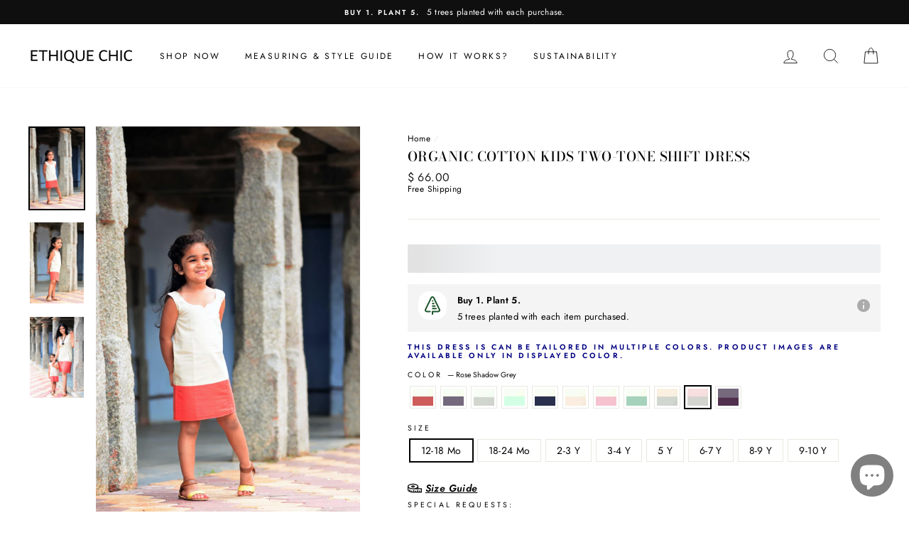

--- FILE ---
content_type: text/html; charset=utf-8
request_url: https://ethiquechic.com/products/kids-two-tone-shift-dress-2?variant=32106463952979
body_size: 59922
content:
<!doctype html>

<html class="no-js" lang="en">
<head>

  
<script>
window.KiwiSizing = window.KiwiSizing === undefined ? {} : window.KiwiSizing;
KiwiSizing.shop = "ethique-chic.myshopify.com";


KiwiSizing.data = {
  collections: "137863331904",
  tags: "Organic Cotton",
  product: "4595123912787",
  vendor: "Ethique Chic ROW",
  type: "Kids",
  title: "Organic Cotton Kids Two-tone Shift Dress",
  images: ["\/\/ethiquechic.com\/cdn\/shop\/products\/organic-cotton-kids-two-tone-shift-dress-14803036602451.jpg?v=1618906442","\/\/ethiquechic.com\/cdn\/shop\/products\/organic-cotton-kids-two-tone-shift-dress-14803036569683.jpg?v=1618906442","\/\/ethiquechic.com\/cdn\/shop\/products\/organic-cotton-kids-two-tone-shift-dress-14803036667987.jpg?v=1618906442"],
  options: [{"name":"Color","position":1,"values":["Off White Majith Red","Off White Blue Magenta","Off White Grey","Off White Mint Green","Off White Mood Indigo","Off White Peach","Off White Rose Shadow","Off White Sea Green","Peach Grey","Rose Shadow Grey","Blue Magenta Plum Purple"]},{"name":"Size","position":2,"values":["12-18 Mo","18-24 Mo","2-3 Y","3-4 Y","5 Y","6-7 Y","8-9 Y","9-10 Y"]}],
  variants: [{"id":32106461888595,"title":"Off White Majith Red \/ 12-18 Mo","option1":"Off White Majith Red","option2":"12-18 Mo","option3":null,"sku":null,"requires_shipping":true,"taxable":true,"featured_image":null,"available":true,"name":"Organic Cotton Kids Two-tone Shift Dress - Off White Majith Red \/ 12-18 Mo","public_title":"Off White Majith Red \/ 12-18 Mo","options":["Off White Majith Red","12-18 Mo"],"price":6600,"weight":454,"compare_at_price":null,"inventory_management":"shopify","barcode":null,"requires_selling_plan":false,"selling_plan_allocations":[]},{"id":32106461921363,"title":"Off White Majith Red \/ 18-24 Mo","option1":"Off White Majith Red","option2":"18-24 Mo","option3":null,"sku":null,"requires_shipping":true,"taxable":true,"featured_image":null,"available":true,"name":"Organic Cotton Kids Two-tone Shift Dress - Off White Majith Red \/ 18-24 Mo","public_title":"Off White Majith Red \/ 18-24 Mo","options":["Off White Majith Red","18-24 Mo"],"price":6600,"weight":454,"compare_at_price":null,"inventory_management":"shopify","barcode":null,"requires_selling_plan":false,"selling_plan_allocations":[]},{"id":32106461954131,"title":"Off White Majith Red \/ 2-3 Y","option1":"Off White Majith Red","option2":"2-3 Y","option3":null,"sku":null,"requires_shipping":true,"taxable":true,"featured_image":null,"available":true,"name":"Organic Cotton Kids Two-tone Shift Dress - Off White Majith Red \/ 2-3 Y","public_title":"Off White Majith Red \/ 2-3 Y","options":["Off White Majith Red","2-3 Y"],"price":6600,"weight":454,"compare_at_price":null,"inventory_management":"shopify","barcode":null,"requires_selling_plan":false,"selling_plan_allocations":[]},{"id":32106461986899,"title":"Off White Majith Red \/ 3-4 Y","option1":"Off White Majith Red","option2":"3-4 Y","option3":null,"sku":null,"requires_shipping":true,"taxable":true,"featured_image":null,"available":true,"name":"Organic Cotton Kids Two-tone Shift Dress - Off White Majith Red \/ 3-4 Y","public_title":"Off White Majith Red \/ 3-4 Y","options":["Off White Majith Red","3-4 Y"],"price":6600,"weight":454,"compare_at_price":null,"inventory_management":"shopify","barcode":null,"requires_selling_plan":false,"selling_plan_allocations":[]},{"id":32106462019667,"title":"Off White Majith Red \/ 5 Y","option1":"Off White Majith Red","option2":"5 Y","option3":null,"sku":null,"requires_shipping":true,"taxable":true,"featured_image":null,"available":true,"name":"Organic Cotton Kids Two-tone Shift Dress - Off White Majith Red \/ 5 Y","public_title":"Off White Majith Red \/ 5 Y","options":["Off White Majith Red","5 Y"],"price":6600,"weight":454,"compare_at_price":null,"inventory_management":"shopify","barcode":null,"requires_selling_plan":false,"selling_plan_allocations":[]},{"id":32106462085203,"title":"Off White Majith Red \/ 6-7 Y","option1":"Off White Majith Red","option2":"6-7 Y","option3":null,"sku":null,"requires_shipping":true,"taxable":true,"featured_image":null,"available":true,"name":"Organic Cotton Kids Two-tone Shift Dress - Off White Majith Red \/ 6-7 Y","public_title":"Off White Majith Red \/ 6-7 Y","options":["Off White Majith Red","6-7 Y"],"price":6600,"weight":454,"compare_at_price":null,"inventory_management":"shopify","barcode":null,"requires_selling_plan":false,"selling_plan_allocations":[]},{"id":32106462117971,"title":"Off White Majith Red \/ 8-9 Y","option1":"Off White Majith Red","option2":"8-9 Y","option3":null,"sku":null,"requires_shipping":true,"taxable":true,"featured_image":null,"available":true,"name":"Organic Cotton Kids Two-tone Shift Dress - Off White Majith Red \/ 8-9 Y","public_title":"Off White Majith Red \/ 8-9 Y","options":["Off White Majith Red","8-9 Y"],"price":6600,"weight":454,"compare_at_price":null,"inventory_management":"shopify","barcode":null,"requires_selling_plan":false,"selling_plan_allocations":[]},{"id":32106462150739,"title":"Off White Majith Red \/ 9-10 Y","option1":"Off White Majith Red","option2":"9-10 Y","option3":null,"sku":null,"requires_shipping":true,"taxable":true,"featured_image":null,"available":true,"name":"Organic Cotton Kids Two-tone Shift Dress - Off White Majith Red \/ 9-10 Y","public_title":"Off White Majith Red \/ 9-10 Y","options":["Off White Majith Red","9-10 Y"],"price":6600,"weight":454,"compare_at_price":null,"inventory_management":"shopify","barcode":null,"requires_selling_plan":false,"selling_plan_allocations":[]},{"id":32106461364307,"title":"Off White Blue Magenta \/ 12-18 Mo","option1":"Off White Blue Magenta","option2":"12-18 Mo","option3":null,"sku":null,"requires_shipping":true,"taxable":true,"featured_image":null,"available":true,"name":"Organic Cotton Kids Two-tone Shift Dress - Off White Blue Magenta \/ 12-18 Mo","public_title":"Off White Blue Magenta \/ 12-18 Mo","options":["Off White Blue Magenta","12-18 Mo"],"price":6600,"weight":454,"compare_at_price":null,"inventory_management":"shopify","barcode":null,"requires_selling_plan":false,"selling_plan_allocations":[]},{"id":32106461397075,"title":"Off White Blue Magenta \/ 18-24 Mo","option1":"Off White Blue Magenta","option2":"18-24 Mo","option3":null,"sku":null,"requires_shipping":true,"taxable":true,"featured_image":null,"available":true,"name":"Organic Cotton Kids Two-tone Shift Dress - Off White Blue Magenta \/ 18-24 Mo","public_title":"Off White Blue Magenta \/ 18-24 Mo","options":["Off White Blue Magenta","18-24 Mo"],"price":6600,"weight":454,"compare_at_price":null,"inventory_management":"shopify","barcode":null,"requires_selling_plan":false,"selling_plan_allocations":[]},{"id":32106461429843,"title":"Off White Blue Magenta \/ 2-3 Y","option1":"Off White Blue Magenta","option2":"2-3 Y","option3":null,"sku":null,"requires_shipping":true,"taxable":true,"featured_image":null,"available":true,"name":"Organic Cotton Kids Two-tone Shift Dress - Off White Blue Magenta \/ 2-3 Y","public_title":"Off White Blue Magenta \/ 2-3 Y","options":["Off White Blue Magenta","2-3 Y"],"price":6600,"weight":454,"compare_at_price":null,"inventory_management":"shopify","barcode":null,"requires_selling_plan":false,"selling_plan_allocations":[]},{"id":32106461462611,"title":"Off White Blue Magenta \/ 3-4 Y","option1":"Off White Blue Magenta","option2":"3-4 Y","option3":null,"sku":null,"requires_shipping":true,"taxable":true,"featured_image":null,"available":true,"name":"Organic Cotton Kids Two-tone Shift Dress - Off White Blue Magenta \/ 3-4 Y","public_title":"Off White Blue Magenta \/ 3-4 Y","options":["Off White Blue Magenta","3-4 Y"],"price":6600,"weight":454,"compare_at_price":null,"inventory_management":"shopify","barcode":null,"requires_selling_plan":false,"selling_plan_allocations":[]},{"id":32106461495379,"title":"Off White Blue Magenta \/ 5 Y","option1":"Off White Blue Magenta","option2":"5 Y","option3":null,"sku":null,"requires_shipping":true,"taxable":true,"featured_image":null,"available":true,"name":"Organic Cotton Kids Two-tone Shift Dress - Off White Blue Magenta \/ 5 Y","public_title":"Off White Blue Magenta \/ 5 Y","options":["Off White Blue Magenta","5 Y"],"price":6600,"weight":454,"compare_at_price":null,"inventory_management":"shopify","barcode":null,"requires_selling_plan":false,"selling_plan_allocations":[]},{"id":32106461528147,"title":"Off White Blue Magenta \/ 6-7 Y","option1":"Off White Blue Magenta","option2":"6-7 Y","option3":null,"sku":null,"requires_shipping":true,"taxable":true,"featured_image":null,"available":true,"name":"Organic Cotton Kids Two-tone Shift Dress - Off White Blue Magenta \/ 6-7 Y","public_title":"Off White Blue Magenta \/ 6-7 Y","options":["Off White Blue Magenta","6-7 Y"],"price":6600,"weight":454,"compare_at_price":null,"inventory_management":"shopify","barcode":null,"requires_selling_plan":false,"selling_plan_allocations":[]},{"id":32106461560915,"title":"Off White Blue Magenta \/ 8-9 Y","option1":"Off White Blue Magenta","option2":"8-9 Y","option3":null,"sku":null,"requires_shipping":true,"taxable":true,"featured_image":null,"available":true,"name":"Organic Cotton Kids Two-tone Shift Dress - Off White Blue Magenta \/ 8-9 Y","public_title":"Off White Blue Magenta \/ 8-9 Y","options":["Off White Blue Magenta","8-9 Y"],"price":6600,"weight":454,"compare_at_price":null,"inventory_management":"shopify","barcode":null,"requires_selling_plan":false,"selling_plan_allocations":[]},{"id":32106461593683,"title":"Off White Blue Magenta \/ 9-10 Y","option1":"Off White Blue Magenta","option2":"9-10 Y","option3":null,"sku":null,"requires_shipping":true,"taxable":true,"featured_image":null,"available":true,"name":"Organic Cotton Kids Two-tone Shift Dress - Off White Blue Magenta \/ 9-10 Y","public_title":"Off White Blue Magenta \/ 9-10 Y","options":["Off White Blue Magenta","9-10 Y"],"price":6600,"weight":454,"compare_at_price":null,"inventory_management":"shopify","barcode":null,"requires_selling_plan":false,"selling_plan_allocations":[]},{"id":32106461626451,"title":"Off White Grey \/ 12-18 Mo","option1":"Off White Grey","option2":"12-18 Mo","option3":null,"sku":null,"requires_shipping":true,"taxable":true,"featured_image":null,"available":true,"name":"Organic Cotton Kids Two-tone Shift Dress - Off White Grey \/ 12-18 Mo","public_title":"Off White Grey \/ 12-18 Mo","options":["Off White Grey","12-18 Mo"],"price":6600,"weight":454,"compare_at_price":null,"inventory_management":"shopify","barcode":null,"requires_selling_plan":false,"selling_plan_allocations":[]},{"id":32106461659219,"title":"Off White Grey \/ 18-24 Mo","option1":"Off White Grey","option2":"18-24 Mo","option3":null,"sku":null,"requires_shipping":true,"taxable":true,"featured_image":null,"available":true,"name":"Organic Cotton Kids Two-tone Shift Dress - Off White Grey \/ 18-24 Mo","public_title":"Off White Grey \/ 18-24 Mo","options":["Off White Grey","18-24 Mo"],"price":6600,"weight":454,"compare_at_price":null,"inventory_management":"shopify","barcode":null,"requires_selling_plan":false,"selling_plan_allocations":[]},{"id":32106461691987,"title":"Off White Grey \/ 2-3 Y","option1":"Off White Grey","option2":"2-3 Y","option3":null,"sku":null,"requires_shipping":true,"taxable":true,"featured_image":null,"available":true,"name":"Organic Cotton Kids Two-tone Shift Dress - Off White Grey \/ 2-3 Y","public_title":"Off White Grey \/ 2-3 Y","options":["Off White Grey","2-3 Y"],"price":6600,"weight":454,"compare_at_price":null,"inventory_management":"shopify","barcode":null,"requires_selling_plan":false,"selling_plan_allocations":[]},{"id":32106461724755,"title":"Off White Grey \/ 3-4 Y","option1":"Off White Grey","option2":"3-4 Y","option3":null,"sku":null,"requires_shipping":true,"taxable":true,"featured_image":null,"available":true,"name":"Organic Cotton Kids Two-tone Shift Dress - Off White Grey \/ 3-4 Y","public_title":"Off White Grey \/ 3-4 Y","options":["Off White Grey","3-4 Y"],"price":6600,"weight":454,"compare_at_price":null,"inventory_management":"shopify","barcode":null,"requires_selling_plan":false,"selling_plan_allocations":[]},{"id":32106461757523,"title":"Off White Grey \/ 5 Y","option1":"Off White Grey","option2":"5 Y","option3":null,"sku":null,"requires_shipping":true,"taxable":true,"featured_image":null,"available":true,"name":"Organic Cotton Kids Two-tone Shift Dress - Off White Grey \/ 5 Y","public_title":"Off White Grey \/ 5 Y","options":["Off White Grey","5 Y"],"price":6600,"weight":454,"compare_at_price":null,"inventory_management":"shopify","barcode":null,"requires_selling_plan":false,"selling_plan_allocations":[]},{"id":32106461790291,"title":"Off White Grey \/ 6-7 Y","option1":"Off White Grey","option2":"6-7 Y","option3":null,"sku":null,"requires_shipping":true,"taxable":true,"featured_image":null,"available":true,"name":"Organic Cotton Kids Two-tone Shift Dress - Off White Grey \/ 6-7 Y","public_title":"Off White Grey \/ 6-7 Y","options":["Off White Grey","6-7 Y"],"price":6600,"weight":454,"compare_at_price":null,"inventory_management":"shopify","barcode":null,"requires_selling_plan":false,"selling_plan_allocations":[]},{"id":32106461823059,"title":"Off White Grey \/ 8-9 Y","option1":"Off White Grey","option2":"8-9 Y","option3":null,"sku":null,"requires_shipping":true,"taxable":true,"featured_image":null,"available":true,"name":"Organic Cotton Kids Two-tone Shift Dress - Off White Grey \/ 8-9 Y","public_title":"Off White Grey \/ 8-9 Y","options":["Off White Grey","8-9 Y"],"price":6600,"weight":454,"compare_at_price":null,"inventory_management":"shopify","barcode":null,"requires_selling_plan":false,"selling_plan_allocations":[]},{"id":32106461855827,"title":"Off White Grey \/ 9-10 Y","option1":"Off White Grey","option2":"9-10 Y","option3":null,"sku":null,"requires_shipping":true,"taxable":true,"featured_image":null,"available":true,"name":"Organic Cotton Kids Two-tone Shift Dress - Off White Grey \/ 9-10 Y","public_title":"Off White Grey \/ 9-10 Y","options":["Off White Grey","9-10 Y"],"price":6600,"weight":454,"compare_at_price":null,"inventory_management":"shopify","barcode":null,"requires_selling_plan":false,"selling_plan_allocations":[]},{"id":32106462183507,"title":"Off White Mint Green \/ 12-18 Mo","option1":"Off White Mint Green","option2":"12-18 Mo","option3":null,"sku":null,"requires_shipping":true,"taxable":true,"featured_image":null,"available":true,"name":"Organic Cotton Kids Two-tone Shift Dress - Off White Mint Green \/ 12-18 Mo","public_title":"Off White Mint Green \/ 12-18 Mo","options":["Off White Mint Green","12-18 Mo"],"price":6600,"weight":454,"compare_at_price":null,"inventory_management":"shopify","barcode":null,"requires_selling_plan":false,"selling_plan_allocations":[]},{"id":32106462216275,"title":"Off White Mint Green \/ 18-24 Mo","option1":"Off White Mint Green","option2":"18-24 Mo","option3":null,"sku":null,"requires_shipping":true,"taxable":true,"featured_image":null,"available":true,"name":"Organic Cotton Kids Two-tone Shift Dress - Off White Mint Green \/ 18-24 Mo","public_title":"Off White Mint Green \/ 18-24 Mo","options":["Off White Mint Green","18-24 Mo"],"price":6600,"weight":454,"compare_at_price":null,"inventory_management":"shopify","barcode":null,"requires_selling_plan":false,"selling_plan_allocations":[]},{"id":32106462249043,"title":"Off White Mint Green \/ 2-3 Y","option1":"Off White Mint Green","option2":"2-3 Y","option3":null,"sku":null,"requires_shipping":true,"taxable":true,"featured_image":null,"available":true,"name":"Organic Cotton Kids Two-tone Shift Dress - Off White Mint Green \/ 2-3 Y","public_title":"Off White Mint Green \/ 2-3 Y","options":["Off White Mint Green","2-3 Y"],"price":6600,"weight":454,"compare_at_price":null,"inventory_management":"shopify","barcode":null,"requires_selling_plan":false,"selling_plan_allocations":[]},{"id":32106462281811,"title":"Off White Mint Green \/ 3-4 Y","option1":"Off White Mint Green","option2":"3-4 Y","option3":null,"sku":null,"requires_shipping":true,"taxable":true,"featured_image":null,"available":true,"name":"Organic Cotton Kids Two-tone Shift Dress - Off White Mint Green \/ 3-4 Y","public_title":"Off White Mint Green \/ 3-4 Y","options":["Off White Mint Green","3-4 Y"],"price":6600,"weight":454,"compare_at_price":null,"inventory_management":"shopify","barcode":null,"requires_selling_plan":false,"selling_plan_allocations":[]},{"id":32106462314579,"title":"Off White Mint Green \/ 5 Y","option1":"Off White Mint Green","option2":"5 Y","option3":null,"sku":null,"requires_shipping":true,"taxable":true,"featured_image":null,"available":true,"name":"Organic Cotton Kids Two-tone Shift Dress - Off White Mint Green \/ 5 Y","public_title":"Off White Mint Green \/ 5 Y","options":["Off White Mint Green","5 Y"],"price":6600,"weight":454,"compare_at_price":null,"inventory_management":"shopify","barcode":null,"requires_selling_plan":false,"selling_plan_allocations":[]},{"id":32106462347347,"title":"Off White Mint Green \/ 6-7 Y","option1":"Off White Mint Green","option2":"6-7 Y","option3":null,"sku":null,"requires_shipping":true,"taxable":true,"featured_image":null,"available":true,"name":"Organic Cotton Kids Two-tone Shift Dress - Off White Mint Green \/ 6-7 Y","public_title":"Off White Mint Green \/ 6-7 Y","options":["Off White Mint Green","6-7 Y"],"price":6600,"weight":454,"compare_at_price":null,"inventory_management":"shopify","barcode":null,"requires_selling_plan":false,"selling_plan_allocations":[]},{"id":32106462380115,"title":"Off White Mint Green \/ 8-9 Y","option1":"Off White Mint Green","option2":"8-9 Y","option3":null,"sku":null,"requires_shipping":true,"taxable":true,"featured_image":null,"available":true,"name":"Organic Cotton Kids Two-tone Shift Dress - Off White Mint Green \/ 8-9 Y","public_title":"Off White Mint Green \/ 8-9 Y","options":["Off White Mint Green","8-9 Y"],"price":6600,"weight":454,"compare_at_price":null,"inventory_management":"shopify","barcode":null,"requires_selling_plan":false,"selling_plan_allocations":[]},{"id":32106462412883,"title":"Off White Mint Green \/ 9-10 Y","option1":"Off White Mint Green","option2":"9-10 Y","option3":null,"sku":null,"requires_shipping":true,"taxable":true,"featured_image":null,"available":true,"name":"Organic Cotton Kids Two-tone Shift Dress - Off White Mint Green \/ 9-10 Y","public_title":"Off White Mint Green \/ 9-10 Y","options":["Off White Mint Green","9-10 Y"],"price":6600,"weight":454,"compare_at_price":null,"inventory_management":"shopify","barcode":null,"requires_selling_plan":false,"selling_plan_allocations":[]},{"id":32106462445651,"title":"Off White Mood Indigo \/ 12-18 Mo","option1":"Off White Mood Indigo","option2":"12-18 Mo","option3":null,"sku":null,"requires_shipping":true,"taxable":true,"featured_image":null,"available":true,"name":"Organic Cotton Kids Two-tone Shift Dress - Off White Mood Indigo \/ 12-18 Mo","public_title":"Off White Mood Indigo \/ 12-18 Mo","options":["Off White Mood Indigo","12-18 Mo"],"price":6600,"weight":454,"compare_at_price":null,"inventory_management":"shopify","barcode":null,"requires_selling_plan":false,"selling_plan_allocations":[]},{"id":32106462478419,"title":"Off White Mood Indigo \/ 18-24 Mo","option1":"Off White Mood Indigo","option2":"18-24 Mo","option3":null,"sku":null,"requires_shipping":true,"taxable":true,"featured_image":null,"available":true,"name":"Organic Cotton Kids Two-tone Shift Dress - Off White Mood Indigo \/ 18-24 Mo","public_title":"Off White Mood Indigo \/ 18-24 Mo","options":["Off White Mood Indigo","18-24 Mo"],"price":6600,"weight":454,"compare_at_price":null,"inventory_management":"shopify","barcode":null,"requires_selling_plan":false,"selling_plan_allocations":[]},{"id":32106462511187,"title":"Off White Mood Indigo \/ 2-3 Y","option1":"Off White Mood Indigo","option2":"2-3 Y","option3":null,"sku":null,"requires_shipping":true,"taxable":true,"featured_image":null,"available":true,"name":"Organic Cotton Kids Two-tone Shift Dress - Off White Mood Indigo \/ 2-3 Y","public_title":"Off White Mood Indigo \/ 2-3 Y","options":["Off White Mood Indigo","2-3 Y"],"price":6600,"weight":454,"compare_at_price":null,"inventory_management":"shopify","barcode":null,"requires_selling_plan":false,"selling_plan_allocations":[]},{"id":32106462543955,"title":"Off White Mood Indigo \/ 3-4 Y","option1":"Off White Mood Indigo","option2":"3-4 Y","option3":null,"sku":null,"requires_shipping":true,"taxable":true,"featured_image":null,"available":true,"name":"Organic Cotton Kids Two-tone Shift Dress - Off White Mood Indigo \/ 3-4 Y","public_title":"Off White Mood Indigo \/ 3-4 Y","options":["Off White Mood Indigo","3-4 Y"],"price":6600,"weight":454,"compare_at_price":null,"inventory_management":"shopify","barcode":null,"requires_selling_plan":false,"selling_plan_allocations":[]},{"id":32106462576723,"title":"Off White Mood Indigo \/ 5 Y","option1":"Off White Mood Indigo","option2":"5 Y","option3":null,"sku":null,"requires_shipping":true,"taxable":true,"featured_image":null,"available":true,"name":"Organic Cotton Kids Two-tone Shift Dress - Off White Mood Indigo \/ 5 Y","public_title":"Off White Mood Indigo \/ 5 Y","options":["Off White Mood Indigo","5 Y"],"price":6600,"weight":454,"compare_at_price":null,"inventory_management":"shopify","barcode":null,"requires_selling_plan":false,"selling_plan_allocations":[]},{"id":32106462609491,"title":"Off White Mood Indigo \/ 6-7 Y","option1":"Off White Mood Indigo","option2":"6-7 Y","option3":null,"sku":null,"requires_shipping":true,"taxable":true,"featured_image":null,"available":true,"name":"Organic Cotton Kids Two-tone Shift Dress - Off White Mood Indigo \/ 6-7 Y","public_title":"Off White Mood Indigo \/ 6-7 Y","options":["Off White Mood Indigo","6-7 Y"],"price":6600,"weight":454,"compare_at_price":null,"inventory_management":"shopify","barcode":null,"requires_selling_plan":false,"selling_plan_allocations":[]},{"id":32106462642259,"title":"Off White Mood Indigo \/ 8-9 Y","option1":"Off White Mood Indigo","option2":"8-9 Y","option3":null,"sku":null,"requires_shipping":true,"taxable":true,"featured_image":null,"available":true,"name":"Organic Cotton Kids Two-tone Shift Dress - Off White Mood Indigo \/ 8-9 Y","public_title":"Off White Mood Indigo \/ 8-9 Y","options":["Off White Mood Indigo","8-9 Y"],"price":6600,"weight":454,"compare_at_price":null,"inventory_management":"shopify","barcode":null,"requires_selling_plan":false,"selling_plan_allocations":[]},{"id":32106462675027,"title":"Off White Mood Indigo \/ 9-10 Y","option1":"Off White Mood Indigo","option2":"9-10 Y","option3":null,"sku":null,"requires_shipping":true,"taxable":true,"featured_image":null,"available":true,"name":"Organic Cotton Kids Two-tone Shift Dress - Off White Mood Indigo \/ 9-10 Y","public_title":"Off White Mood Indigo \/ 9-10 Y","options":["Off White Mood Indigo","9-10 Y"],"price":6600,"weight":454,"compare_at_price":null,"inventory_management":"shopify","barcode":null,"requires_selling_plan":false,"selling_plan_allocations":[]},{"id":32106462707795,"title":"Off White Peach \/ 12-18 Mo","option1":"Off White Peach","option2":"12-18 Mo","option3":null,"sku":null,"requires_shipping":true,"taxable":true,"featured_image":null,"available":true,"name":"Organic Cotton Kids Two-tone Shift Dress - Off White Peach \/ 12-18 Mo","public_title":"Off White Peach \/ 12-18 Mo","options":["Off White Peach","12-18 Mo"],"price":6600,"weight":454,"compare_at_price":null,"inventory_management":"shopify","barcode":null,"requires_selling_plan":false,"selling_plan_allocations":[]},{"id":32106462740563,"title":"Off White Peach \/ 18-24 Mo","option1":"Off White Peach","option2":"18-24 Mo","option3":null,"sku":null,"requires_shipping":true,"taxable":true,"featured_image":null,"available":true,"name":"Organic Cotton Kids Two-tone Shift Dress - Off White Peach \/ 18-24 Mo","public_title":"Off White Peach \/ 18-24 Mo","options":["Off White Peach","18-24 Mo"],"price":6600,"weight":454,"compare_at_price":null,"inventory_management":"shopify","barcode":null,"requires_selling_plan":false,"selling_plan_allocations":[]},{"id":32106462773331,"title":"Off White Peach \/ 2-3 Y","option1":"Off White Peach","option2":"2-3 Y","option3":null,"sku":null,"requires_shipping":true,"taxable":true,"featured_image":null,"available":true,"name":"Organic Cotton Kids Two-tone Shift Dress - Off White Peach \/ 2-3 Y","public_title":"Off White Peach \/ 2-3 Y","options":["Off White Peach","2-3 Y"],"price":6600,"weight":454,"compare_at_price":null,"inventory_management":"shopify","barcode":null,"requires_selling_plan":false,"selling_plan_allocations":[]},{"id":32106462806099,"title":"Off White Peach \/ 3-4 Y","option1":"Off White Peach","option2":"3-4 Y","option3":null,"sku":null,"requires_shipping":true,"taxable":true,"featured_image":null,"available":true,"name":"Organic Cotton Kids Two-tone Shift Dress - Off White Peach \/ 3-4 Y","public_title":"Off White Peach \/ 3-4 Y","options":["Off White Peach","3-4 Y"],"price":6600,"weight":454,"compare_at_price":null,"inventory_management":"shopify","barcode":null,"requires_selling_plan":false,"selling_plan_allocations":[]},{"id":32106462871635,"title":"Off White Peach \/ 5 Y","option1":"Off White Peach","option2":"5 Y","option3":null,"sku":null,"requires_shipping":true,"taxable":true,"featured_image":null,"available":true,"name":"Organic Cotton Kids Two-tone Shift Dress - Off White Peach \/ 5 Y","public_title":"Off White Peach \/ 5 Y","options":["Off White Peach","5 Y"],"price":6600,"weight":454,"compare_at_price":null,"inventory_management":"shopify","barcode":null,"requires_selling_plan":false,"selling_plan_allocations":[]},{"id":32106462904403,"title":"Off White Peach \/ 6-7 Y","option1":"Off White Peach","option2":"6-7 Y","option3":null,"sku":null,"requires_shipping":true,"taxable":true,"featured_image":null,"available":true,"name":"Organic Cotton Kids Two-tone Shift Dress - Off White Peach \/ 6-7 Y","public_title":"Off White Peach \/ 6-7 Y","options":["Off White Peach","6-7 Y"],"price":6600,"weight":454,"compare_at_price":null,"inventory_management":"shopify","barcode":null,"requires_selling_plan":false,"selling_plan_allocations":[]},{"id":32106462937171,"title":"Off White Peach \/ 8-9 Y","option1":"Off White Peach","option2":"8-9 Y","option3":null,"sku":null,"requires_shipping":true,"taxable":true,"featured_image":null,"available":true,"name":"Organic Cotton Kids Two-tone Shift Dress - Off White Peach \/ 8-9 Y","public_title":"Off White Peach \/ 8-9 Y","options":["Off White Peach","8-9 Y"],"price":6600,"weight":454,"compare_at_price":null,"inventory_management":"shopify","barcode":null,"requires_selling_plan":false,"selling_plan_allocations":[]},{"id":32106462969939,"title":"Off White Peach \/ 9-10 Y","option1":"Off White Peach","option2":"9-10 Y","option3":null,"sku":null,"requires_shipping":true,"taxable":true,"featured_image":null,"available":true,"name":"Organic Cotton Kids Two-tone Shift Dress - Off White Peach \/ 9-10 Y","public_title":"Off White Peach \/ 9-10 Y","options":["Off White Peach","9-10 Y"],"price":6600,"weight":454,"compare_at_price":null,"inventory_management":"shopify","barcode":null,"requires_selling_plan":false,"selling_plan_allocations":[]},{"id":32106463002707,"title":"Off White Rose Shadow \/ 12-18 Mo","option1":"Off White Rose Shadow","option2":"12-18 Mo","option3":null,"sku":null,"requires_shipping":true,"taxable":true,"featured_image":null,"available":true,"name":"Organic Cotton Kids Two-tone Shift Dress - Off White Rose Shadow \/ 12-18 Mo","public_title":"Off White Rose Shadow \/ 12-18 Mo","options":["Off White Rose Shadow","12-18 Mo"],"price":6600,"weight":454,"compare_at_price":null,"inventory_management":"shopify","barcode":null,"requires_selling_plan":false,"selling_plan_allocations":[]},{"id":32106463068243,"title":"Off White Rose Shadow \/ 18-24 Mo","option1":"Off White Rose Shadow","option2":"18-24 Mo","option3":null,"sku":null,"requires_shipping":true,"taxable":true,"featured_image":null,"available":true,"name":"Organic Cotton Kids Two-tone Shift Dress - Off White Rose Shadow \/ 18-24 Mo","public_title":"Off White Rose Shadow \/ 18-24 Mo","options":["Off White Rose Shadow","18-24 Mo"],"price":6600,"weight":454,"compare_at_price":null,"inventory_management":"shopify","barcode":null,"requires_selling_plan":false,"selling_plan_allocations":[]},{"id":32106463101011,"title":"Off White Rose Shadow \/ 2-3 Y","option1":"Off White Rose Shadow","option2":"2-3 Y","option3":null,"sku":null,"requires_shipping":true,"taxable":true,"featured_image":null,"available":true,"name":"Organic Cotton Kids Two-tone Shift Dress - Off White Rose Shadow \/ 2-3 Y","public_title":"Off White Rose Shadow \/ 2-3 Y","options":["Off White Rose Shadow","2-3 Y"],"price":6600,"weight":454,"compare_at_price":null,"inventory_management":"shopify","barcode":null,"requires_selling_plan":false,"selling_plan_allocations":[]},{"id":32106463133779,"title":"Off White Rose Shadow \/ 3-4 Y","option1":"Off White Rose Shadow","option2":"3-4 Y","option3":null,"sku":null,"requires_shipping":true,"taxable":true,"featured_image":null,"available":true,"name":"Organic Cotton Kids Two-tone Shift Dress - Off White Rose Shadow \/ 3-4 Y","public_title":"Off White Rose Shadow \/ 3-4 Y","options":["Off White Rose Shadow","3-4 Y"],"price":6600,"weight":454,"compare_at_price":null,"inventory_management":"shopify","barcode":null,"requires_selling_plan":false,"selling_plan_allocations":[]},{"id":32106463166547,"title":"Off White Rose Shadow \/ 5 Y","option1":"Off White Rose Shadow","option2":"5 Y","option3":null,"sku":null,"requires_shipping":true,"taxable":true,"featured_image":null,"available":true,"name":"Organic Cotton Kids Two-tone Shift Dress - Off White Rose Shadow \/ 5 Y","public_title":"Off White Rose Shadow \/ 5 Y","options":["Off White Rose Shadow","5 Y"],"price":6600,"weight":454,"compare_at_price":null,"inventory_management":"shopify","barcode":null,"requires_selling_plan":false,"selling_plan_allocations":[]},{"id":32106463199315,"title":"Off White Rose Shadow \/ 6-7 Y","option1":"Off White Rose Shadow","option2":"6-7 Y","option3":null,"sku":null,"requires_shipping":true,"taxable":true,"featured_image":null,"available":true,"name":"Organic Cotton Kids Two-tone Shift Dress - Off White Rose Shadow \/ 6-7 Y","public_title":"Off White Rose Shadow \/ 6-7 Y","options":["Off White Rose Shadow","6-7 Y"],"price":6600,"weight":454,"compare_at_price":null,"inventory_management":"shopify","barcode":null,"requires_selling_plan":false,"selling_plan_allocations":[]},{"id":32106463232083,"title":"Off White Rose Shadow \/ 8-9 Y","option1":"Off White Rose Shadow","option2":"8-9 Y","option3":null,"sku":null,"requires_shipping":true,"taxable":true,"featured_image":null,"available":true,"name":"Organic Cotton Kids Two-tone Shift Dress - Off White Rose Shadow \/ 8-9 Y","public_title":"Off White Rose Shadow \/ 8-9 Y","options":["Off White Rose Shadow","8-9 Y"],"price":6600,"weight":454,"compare_at_price":null,"inventory_management":"shopify","barcode":null,"requires_selling_plan":false,"selling_plan_allocations":[]},{"id":32106463264851,"title":"Off White Rose Shadow \/ 9-10 Y","option1":"Off White Rose Shadow","option2":"9-10 Y","option3":null,"sku":null,"requires_shipping":true,"taxable":true,"featured_image":null,"available":true,"name":"Organic Cotton Kids Two-tone Shift Dress - Off White Rose Shadow \/ 9-10 Y","public_title":"Off White Rose Shadow \/ 9-10 Y","options":["Off White Rose Shadow","9-10 Y"],"price":6600,"weight":454,"compare_at_price":null,"inventory_management":"shopify","barcode":null,"requires_selling_plan":false,"selling_plan_allocations":[]},{"id":32106463330387,"title":"Off White Sea Green \/ 12-18 Mo","option1":"Off White Sea Green","option2":"12-18 Mo","option3":null,"sku":null,"requires_shipping":true,"taxable":true,"featured_image":null,"available":true,"name":"Organic Cotton Kids Two-tone Shift Dress - Off White Sea Green \/ 12-18 Mo","public_title":"Off White Sea Green \/ 12-18 Mo","options":["Off White Sea Green","12-18 Mo"],"price":6600,"weight":454,"compare_at_price":null,"inventory_management":"shopify","barcode":null,"requires_selling_plan":false,"selling_plan_allocations":[]},{"id":32106463363155,"title":"Off White Sea Green \/ 18-24 Mo","option1":"Off White Sea Green","option2":"18-24 Mo","option3":null,"sku":null,"requires_shipping":true,"taxable":true,"featured_image":null,"available":true,"name":"Organic Cotton Kids Two-tone Shift Dress - Off White Sea Green \/ 18-24 Mo","public_title":"Off White Sea Green \/ 18-24 Mo","options":["Off White Sea Green","18-24 Mo"],"price":6600,"weight":454,"compare_at_price":null,"inventory_management":"shopify","barcode":null,"requires_selling_plan":false,"selling_plan_allocations":[]},{"id":32106463395923,"title":"Off White Sea Green \/ 2-3 Y","option1":"Off White Sea Green","option2":"2-3 Y","option3":null,"sku":null,"requires_shipping":true,"taxable":true,"featured_image":null,"available":true,"name":"Organic Cotton Kids Two-tone Shift Dress - Off White Sea Green \/ 2-3 Y","public_title":"Off White Sea Green \/ 2-3 Y","options":["Off White Sea Green","2-3 Y"],"price":6600,"weight":454,"compare_at_price":null,"inventory_management":"shopify","barcode":null,"requires_selling_plan":false,"selling_plan_allocations":[]},{"id":32106463428691,"title":"Off White Sea Green \/ 3-4 Y","option1":"Off White Sea Green","option2":"3-4 Y","option3":null,"sku":null,"requires_shipping":true,"taxable":true,"featured_image":null,"available":true,"name":"Organic Cotton Kids Two-tone Shift Dress - Off White Sea Green \/ 3-4 Y","public_title":"Off White Sea Green \/ 3-4 Y","options":["Off White Sea Green","3-4 Y"],"price":6600,"weight":454,"compare_at_price":null,"inventory_management":"shopify","barcode":null,"requires_selling_plan":false,"selling_plan_allocations":[]},{"id":32106463461459,"title":"Off White Sea Green \/ 5 Y","option1":"Off White Sea Green","option2":"5 Y","option3":null,"sku":null,"requires_shipping":true,"taxable":true,"featured_image":null,"available":true,"name":"Organic Cotton Kids Two-tone Shift Dress - Off White Sea Green \/ 5 Y","public_title":"Off White Sea Green \/ 5 Y","options":["Off White Sea Green","5 Y"],"price":6600,"weight":454,"compare_at_price":null,"inventory_management":"shopify","barcode":null,"requires_selling_plan":false,"selling_plan_allocations":[]},{"id":32106463526995,"title":"Off White Sea Green \/ 6-7 Y","option1":"Off White Sea Green","option2":"6-7 Y","option3":null,"sku":null,"requires_shipping":true,"taxable":true,"featured_image":null,"available":true,"name":"Organic Cotton Kids Two-tone Shift Dress - Off White Sea Green \/ 6-7 Y","public_title":"Off White Sea Green \/ 6-7 Y","options":["Off White Sea Green","6-7 Y"],"price":6600,"weight":454,"compare_at_price":null,"inventory_management":"shopify","barcode":null,"requires_selling_plan":false,"selling_plan_allocations":[]},{"id":32106463559763,"title":"Off White Sea Green \/ 8-9 Y","option1":"Off White Sea Green","option2":"8-9 Y","option3":null,"sku":null,"requires_shipping":true,"taxable":true,"featured_image":null,"available":true,"name":"Organic Cotton Kids Two-tone Shift Dress - Off White Sea Green \/ 8-9 Y","public_title":"Off White Sea Green \/ 8-9 Y","options":["Off White Sea Green","8-9 Y"],"price":6600,"weight":454,"compare_at_price":null,"inventory_management":"shopify","barcode":null,"requires_selling_plan":false,"selling_plan_allocations":[]},{"id":32106463592531,"title":"Off White Sea Green \/ 9-10 Y","option1":"Off White Sea Green","option2":"9-10 Y","option3":null,"sku":null,"requires_shipping":true,"taxable":true,"featured_image":null,"available":true,"name":"Organic Cotton Kids Two-tone Shift Dress - Off White Sea Green \/ 9-10 Y","public_title":"Off White Sea Green \/ 9-10 Y","options":["Off White Sea Green","9-10 Y"],"price":6600,"weight":454,"compare_at_price":null,"inventory_management":"shopify","barcode":null,"requires_selling_plan":false,"selling_plan_allocations":[]},{"id":32106463625299,"title":"Peach Grey \/ 12-18 Mo","option1":"Peach Grey","option2":"12-18 Mo","option3":null,"sku":null,"requires_shipping":true,"taxable":true,"featured_image":null,"available":true,"name":"Organic Cotton Kids Two-tone Shift Dress - Peach Grey \/ 12-18 Mo","public_title":"Peach Grey \/ 12-18 Mo","options":["Peach Grey","12-18 Mo"],"price":6600,"weight":454,"compare_at_price":null,"inventory_management":"shopify","barcode":null,"requires_selling_plan":false,"selling_plan_allocations":[]},{"id":32106463658067,"title":"Peach Grey \/ 18-24 Mo","option1":"Peach Grey","option2":"18-24 Mo","option3":null,"sku":null,"requires_shipping":true,"taxable":true,"featured_image":null,"available":true,"name":"Organic Cotton Kids Two-tone Shift Dress - Peach Grey \/ 18-24 Mo","public_title":"Peach Grey \/ 18-24 Mo","options":["Peach Grey","18-24 Mo"],"price":6600,"weight":454,"compare_at_price":null,"inventory_management":"shopify","barcode":null,"requires_selling_plan":false,"selling_plan_allocations":[]},{"id":32106463690835,"title":"Peach Grey \/ 2-3 Y","option1":"Peach Grey","option2":"2-3 Y","option3":null,"sku":null,"requires_shipping":true,"taxable":true,"featured_image":null,"available":true,"name":"Organic Cotton Kids Two-tone Shift Dress - Peach Grey \/ 2-3 Y","public_title":"Peach Grey \/ 2-3 Y","options":["Peach Grey","2-3 Y"],"price":6600,"weight":454,"compare_at_price":null,"inventory_management":"shopify","barcode":null,"requires_selling_plan":false,"selling_plan_allocations":[]},{"id":32106463723603,"title":"Peach Grey \/ 3-4 Y","option1":"Peach Grey","option2":"3-4 Y","option3":null,"sku":null,"requires_shipping":true,"taxable":true,"featured_image":null,"available":true,"name":"Organic Cotton Kids Two-tone Shift Dress - Peach Grey \/ 3-4 Y","public_title":"Peach Grey \/ 3-4 Y","options":["Peach Grey","3-4 Y"],"price":6600,"weight":454,"compare_at_price":null,"inventory_management":"shopify","barcode":null,"requires_selling_plan":false,"selling_plan_allocations":[]},{"id":32106463789139,"title":"Peach Grey \/ 5 Y","option1":"Peach Grey","option2":"5 Y","option3":null,"sku":null,"requires_shipping":true,"taxable":true,"featured_image":null,"available":true,"name":"Organic Cotton Kids Two-tone Shift Dress - Peach Grey \/ 5 Y","public_title":"Peach Grey \/ 5 Y","options":["Peach Grey","5 Y"],"price":6600,"weight":454,"compare_at_price":null,"inventory_management":"shopify","barcode":null,"requires_selling_plan":false,"selling_plan_allocations":[]},{"id":32106463854675,"title":"Peach Grey \/ 6-7 Y","option1":"Peach Grey","option2":"6-7 Y","option3":null,"sku":null,"requires_shipping":true,"taxable":true,"featured_image":null,"available":true,"name":"Organic Cotton Kids Two-tone Shift Dress - Peach Grey \/ 6-7 Y","public_title":"Peach Grey \/ 6-7 Y","options":["Peach Grey","6-7 Y"],"price":6600,"weight":454,"compare_at_price":null,"inventory_management":"shopify","barcode":null,"requires_selling_plan":false,"selling_plan_allocations":[]},{"id":32106463887443,"title":"Peach Grey \/ 8-9 Y","option1":"Peach Grey","option2":"8-9 Y","option3":null,"sku":null,"requires_shipping":true,"taxable":true,"featured_image":null,"available":true,"name":"Organic Cotton Kids Two-tone Shift Dress - Peach Grey \/ 8-9 Y","public_title":"Peach Grey \/ 8-9 Y","options":["Peach Grey","8-9 Y"],"price":6600,"weight":454,"compare_at_price":null,"inventory_management":"shopify","barcode":null,"requires_selling_plan":false,"selling_plan_allocations":[]},{"id":32106463920211,"title":"Peach Grey \/ 9-10 Y","option1":"Peach Grey","option2":"9-10 Y","option3":null,"sku":null,"requires_shipping":true,"taxable":true,"featured_image":null,"available":true,"name":"Organic Cotton Kids Two-tone Shift Dress - Peach Grey \/ 9-10 Y","public_title":"Peach Grey \/ 9-10 Y","options":["Peach Grey","9-10 Y"],"price":6600,"weight":454,"compare_at_price":null,"inventory_management":"shopify","barcode":null,"requires_selling_plan":false,"selling_plan_allocations":[]},{"id":32106463952979,"title":"Rose Shadow Grey \/ 12-18 Mo","option1":"Rose Shadow Grey","option2":"12-18 Mo","option3":null,"sku":null,"requires_shipping":true,"taxable":true,"featured_image":null,"available":true,"name":"Organic Cotton Kids Two-tone Shift Dress - Rose Shadow Grey \/ 12-18 Mo","public_title":"Rose Shadow Grey \/ 12-18 Mo","options":["Rose Shadow Grey","12-18 Mo"],"price":6600,"weight":454,"compare_at_price":null,"inventory_management":"shopify","barcode":null,"requires_selling_plan":false,"selling_plan_allocations":[]},{"id":32106464051283,"title":"Rose Shadow Grey \/ 18-24 Mo","option1":"Rose Shadow Grey","option2":"18-24 Mo","option3":null,"sku":null,"requires_shipping":true,"taxable":true,"featured_image":null,"available":true,"name":"Organic Cotton Kids Two-tone Shift Dress - Rose Shadow Grey \/ 18-24 Mo","public_title":"Rose Shadow Grey \/ 18-24 Mo","options":["Rose Shadow Grey","18-24 Mo"],"price":6600,"weight":454,"compare_at_price":null,"inventory_management":"shopify","barcode":null,"requires_selling_plan":false,"selling_plan_allocations":[]},{"id":32106464084051,"title":"Rose Shadow Grey \/ 2-3 Y","option1":"Rose Shadow Grey","option2":"2-3 Y","option3":null,"sku":null,"requires_shipping":true,"taxable":true,"featured_image":null,"available":true,"name":"Organic Cotton Kids Two-tone Shift Dress - Rose Shadow Grey \/ 2-3 Y","public_title":"Rose Shadow Grey \/ 2-3 Y","options":["Rose Shadow Grey","2-3 Y"],"price":6600,"weight":454,"compare_at_price":null,"inventory_management":"shopify","barcode":null,"requires_selling_plan":false,"selling_plan_allocations":[]},{"id":32106464116819,"title":"Rose Shadow Grey \/ 3-4 Y","option1":"Rose Shadow Grey","option2":"3-4 Y","option3":null,"sku":null,"requires_shipping":true,"taxable":true,"featured_image":null,"available":true,"name":"Organic Cotton Kids Two-tone Shift Dress - Rose Shadow Grey \/ 3-4 Y","public_title":"Rose Shadow Grey \/ 3-4 Y","options":["Rose Shadow Grey","3-4 Y"],"price":6600,"weight":454,"compare_at_price":null,"inventory_management":"shopify","barcode":null,"requires_selling_plan":false,"selling_plan_allocations":[]},{"id":32106464182355,"title":"Rose Shadow Grey \/ 5 Y","option1":"Rose Shadow Grey","option2":"5 Y","option3":null,"sku":null,"requires_shipping":true,"taxable":true,"featured_image":null,"available":true,"name":"Organic Cotton Kids Two-tone Shift Dress - Rose Shadow Grey \/ 5 Y","public_title":"Rose Shadow Grey \/ 5 Y","options":["Rose Shadow Grey","5 Y"],"price":6600,"weight":454,"compare_at_price":null,"inventory_management":"shopify","barcode":null,"requires_selling_plan":false,"selling_plan_allocations":[]},{"id":32106464247891,"title":"Rose Shadow Grey \/ 6-7 Y","option1":"Rose Shadow Grey","option2":"6-7 Y","option3":null,"sku":null,"requires_shipping":true,"taxable":true,"featured_image":null,"available":true,"name":"Organic Cotton Kids Two-tone Shift Dress - Rose Shadow Grey \/ 6-7 Y","public_title":"Rose Shadow Grey \/ 6-7 Y","options":["Rose Shadow Grey","6-7 Y"],"price":6600,"weight":454,"compare_at_price":null,"inventory_management":"shopify","barcode":null,"requires_selling_plan":false,"selling_plan_allocations":[]},{"id":32106464280659,"title":"Rose Shadow Grey \/ 8-9 Y","option1":"Rose Shadow Grey","option2":"8-9 Y","option3":null,"sku":null,"requires_shipping":true,"taxable":true,"featured_image":null,"available":true,"name":"Organic Cotton Kids Two-tone Shift Dress - Rose Shadow Grey \/ 8-9 Y","public_title":"Rose Shadow Grey \/ 8-9 Y","options":["Rose Shadow Grey","8-9 Y"],"price":6600,"weight":454,"compare_at_price":null,"inventory_management":"shopify","barcode":null,"requires_selling_plan":false,"selling_plan_allocations":[]},{"id":32106464313427,"title":"Rose Shadow Grey \/ 9-10 Y","option1":"Rose Shadow Grey","option2":"9-10 Y","option3":null,"sku":null,"requires_shipping":true,"taxable":true,"featured_image":null,"available":true,"name":"Organic Cotton Kids Two-tone Shift Dress - Rose Shadow Grey \/ 9-10 Y","public_title":"Rose Shadow Grey \/ 9-10 Y","options":["Rose Shadow Grey","9-10 Y"],"price":6600,"weight":454,"compare_at_price":null,"inventory_management":"shopify","barcode":null,"requires_selling_plan":false,"selling_plan_allocations":[]},{"id":32106464346195,"title":"Blue Magenta Plum Purple \/ 12-18 Mo","option1":"Blue Magenta Plum Purple","option2":"12-18 Mo","option3":null,"sku":null,"requires_shipping":true,"taxable":true,"featured_image":null,"available":true,"name":"Organic Cotton Kids Two-tone Shift Dress - Blue Magenta Plum Purple \/ 12-18 Mo","public_title":"Blue Magenta Plum Purple \/ 12-18 Mo","options":["Blue Magenta Plum Purple","12-18 Mo"],"price":6600,"weight":454,"compare_at_price":null,"inventory_management":"shopify","barcode":null,"requires_selling_plan":false,"selling_plan_allocations":[]},{"id":32106464378963,"title":"Blue Magenta Plum Purple \/ 18-24 Mo","option1":"Blue Magenta Plum Purple","option2":"18-24 Mo","option3":null,"sku":null,"requires_shipping":true,"taxable":true,"featured_image":null,"available":true,"name":"Organic Cotton Kids Two-tone Shift Dress - Blue Magenta Plum Purple \/ 18-24 Mo","public_title":"Blue Magenta Plum Purple \/ 18-24 Mo","options":["Blue Magenta Plum Purple","18-24 Mo"],"price":6600,"weight":454,"compare_at_price":null,"inventory_management":"shopify","barcode":null,"requires_selling_plan":false,"selling_plan_allocations":[]},{"id":32106464411731,"title":"Blue Magenta Plum Purple \/ 2-3 Y","option1":"Blue Magenta Plum Purple","option2":"2-3 Y","option3":null,"sku":null,"requires_shipping":true,"taxable":true,"featured_image":null,"available":true,"name":"Organic Cotton Kids Two-tone Shift Dress - Blue Magenta Plum Purple \/ 2-3 Y","public_title":"Blue Magenta Plum Purple \/ 2-3 Y","options":["Blue Magenta Plum Purple","2-3 Y"],"price":6600,"weight":454,"compare_at_price":null,"inventory_management":"shopify","barcode":null,"requires_selling_plan":false,"selling_plan_allocations":[]},{"id":32106464444499,"title":"Blue Magenta Plum Purple \/ 3-4 Y","option1":"Blue Magenta Plum Purple","option2":"3-4 Y","option3":null,"sku":null,"requires_shipping":true,"taxable":true,"featured_image":null,"available":true,"name":"Organic Cotton Kids Two-tone Shift Dress - Blue Magenta Plum Purple \/ 3-4 Y","public_title":"Blue Magenta Plum Purple \/ 3-4 Y","options":["Blue Magenta Plum Purple","3-4 Y"],"price":6600,"weight":454,"compare_at_price":null,"inventory_management":"shopify","barcode":null,"requires_selling_plan":false,"selling_plan_allocations":[]},{"id":32106464477267,"title":"Blue Magenta Plum Purple \/ 5 Y","option1":"Blue Magenta Plum Purple","option2":"5 Y","option3":null,"sku":null,"requires_shipping":true,"taxable":true,"featured_image":null,"available":true,"name":"Organic Cotton Kids Two-tone Shift Dress - Blue Magenta Plum Purple \/ 5 Y","public_title":"Blue Magenta Plum Purple \/ 5 Y","options":["Blue Magenta Plum Purple","5 Y"],"price":6600,"weight":454,"compare_at_price":null,"inventory_management":"shopify","barcode":null,"requires_selling_plan":false,"selling_plan_allocations":[]},{"id":32106464510035,"title":"Blue Magenta Plum Purple \/ 6-7 Y","option1":"Blue Magenta Plum Purple","option2":"6-7 Y","option3":null,"sku":null,"requires_shipping":true,"taxable":true,"featured_image":null,"available":true,"name":"Organic Cotton Kids Two-tone Shift Dress - Blue Magenta Plum Purple \/ 6-7 Y","public_title":"Blue Magenta Plum Purple \/ 6-7 Y","options":["Blue Magenta Plum Purple","6-7 Y"],"price":6600,"weight":454,"compare_at_price":null,"inventory_management":"shopify","barcode":null,"requires_selling_plan":false,"selling_plan_allocations":[]},{"id":32106464542803,"title":"Blue Magenta Plum Purple \/ 8-9 Y","option1":"Blue Magenta Plum Purple","option2":"8-9 Y","option3":null,"sku":null,"requires_shipping":true,"taxable":true,"featured_image":null,"available":true,"name":"Organic Cotton Kids Two-tone Shift Dress - Blue Magenta Plum Purple \/ 8-9 Y","public_title":"Blue Magenta Plum Purple \/ 8-9 Y","options":["Blue Magenta Plum Purple","8-9 Y"],"price":6600,"weight":454,"compare_at_price":null,"inventory_management":"shopify","barcode":null,"requires_selling_plan":false,"selling_plan_allocations":[]},{"id":32106464608339,"title":"Blue Magenta Plum Purple \/ 9-10 Y","option1":"Blue Magenta Plum Purple","option2":"9-10 Y","option3":null,"sku":null,"requires_shipping":true,"taxable":true,"featured_image":null,"available":true,"name":"Organic Cotton Kids Two-tone Shift Dress - Blue Magenta Plum Purple \/ 9-10 Y","public_title":"Blue Magenta Plum Purple \/ 9-10 Y","options":["Blue Magenta Plum Purple","9-10 Y"],"price":6600,"weight":454,"compare_at_price":null,"inventory_management":"shopify","barcode":null,"requires_selling_plan":false,"selling_plan_allocations":[]}],
};

</script>
  <meta charset="utf-8">
  <meta http-equiv="X-UA-Compatible" content="IE=edge,chrome=1">
  <meta name="viewport" content="width=device-width,initial-scale=1">
  <meta name="theme-color" content="#f4b7b7">
  <link rel="canonical" href="https://ethiquechic.com/products/kids-two-tone-shift-dress-2">
  <meta name="format-detection" content="telephone=no"><link rel="shortcut icon" href="//ethiquechic.com/cdn/shop/files/Web_Logo_32x32.png?v=1614332292" type="image/png" />
  <title>Organic Cotton Kids Two-tone Shift Dress
&ndash; Ethique Chic
</title>

  <meta property="og:site_name" content="Ethique Chic">
  <meta property="og:url" content="https://ethiquechic.com/products/kids-two-tone-shift-dress-2">



  
  <meta name="twitter:site" content="@ethiquechic">
  <meta name="twitter:card" content="summary_large_image">



  <style data-shopify>
  @font-face {
  font-family: "Bodoni Moda";
  font-weight: 500;
  font-style: normal;
  src: url("//ethiquechic.com/cdn/fonts/bodoni_moda/bodonimoda_n5.36d0da1db617c453fb46e8089790ab6dc72c2356.woff2") format("woff2"),
       url("//ethiquechic.com/cdn/fonts/bodoni_moda/bodonimoda_n5.40f612bab009769f87511096f185d9228ad3baa3.woff") format("woff");
}

  @font-face {
  font-family: Jost;
  font-weight: 400;
  font-style: normal;
  src: url("//ethiquechic.com/cdn/fonts/jost/jost_n4.d47a1b6347ce4a4c9f437608011273009d91f2b7.woff2") format("woff2"),
       url("//ethiquechic.com/cdn/fonts/jost/jost_n4.791c46290e672b3f85c3d1c651ef2efa3819eadd.woff") format("woff");
}


  @font-face {
  font-family: Jost;
  font-weight: 600;
  font-style: normal;
  src: url("//ethiquechic.com/cdn/fonts/jost/jost_n6.ec1178db7a7515114a2d84e3dd680832b7af8b99.woff2") format("woff2"),
       url("//ethiquechic.com/cdn/fonts/jost/jost_n6.b1178bb6bdd3979fef38e103a3816f6980aeaff9.woff") format("woff");
}

  @font-face {
  font-family: Jost;
  font-weight: 400;
  font-style: italic;
  src: url("//ethiquechic.com/cdn/fonts/jost/jost_i4.b690098389649750ada222b9763d55796c5283a5.woff2") format("woff2"),
       url("//ethiquechic.com/cdn/fonts/jost/jost_i4.fd766415a47e50b9e391ae7ec04e2ae25e7e28b0.woff") format("woff");
}

  @font-face {
  font-family: Jost;
  font-weight: 600;
  font-style: italic;
  src: url("//ethiquechic.com/cdn/fonts/jost/jost_i6.9af7e5f39e3a108c08f24047a4276332d9d7b85e.woff2") format("woff2"),
       url("//ethiquechic.com/cdn/fonts/jost/jost_i6.2bf310262638f998ed206777ce0b9a3b98b6fe92.woff") format("woff");
}

</style>

  <link href="//ethiquechic.com/cdn/shop/t/12/assets/theme.scss.css?v=142369171332338360431759259713" rel="stylesheet" type="text/css" media="all" />

  <style data-shopify>
    .collection-item__title {
      font-size: 14.4px;
    }

    @media screen and (min-width: 769px) {
      .collection-item__title {
        font-size: 18px;
      }
    }
  </style>

  <script>
    document.documentElement.className = document.documentElement.className.replace('no-js', 'js');

    window.theme = window.theme || {};
    theme.strings = {
      addToCart: "Add to cart",
      soldOut: "Sold Out",
      unavailable: "Unavailable",
      stockLabel: "Only [count] items in stock!",
      willNotShipUntil: "Will not ship until [date]",
      willBeInStockAfter: "Will be in stock after [date]",
      waitingForStock: "Inventory on the way",
      savePrice: "Save [saved_amount]",
      cartEmpty: "Your cart is currently empty.",
      cartTermsConfirmation: "You must agree with the terms and conditions of sales to check out"
    };
    theme.settings = {
      dynamicVariantsEnable: true,
      dynamicVariantType: "button",
      cartType: "drawer",
      moneyFormat: "\u003cspan class=money\u003e$ {{amount}}\u003c\/span\u003e",
      saveType: "dollar",
      recentlyViewedEnabled: false,
      predictiveSearch: true,
      predictiveSearchType: "product,article,page",
      inventoryThreshold: 10,
      quickView: false,
      themeName: 'Impulse',
      themeVersion: "3.0.4"
    };
  </script>

  
<script>window.performance && window.performance.mark && window.performance.mark('shopify.content_for_header.start');</script><meta name="google-site-verification" content="bD_2uqV3bwIODpP3VuZaGw60Pn-veFAmX4R7mkVIxOQ">
<meta name="facebook-domain-verification" content="tsuxtacjqhcrpigm0zjmjqy7qunusu">
<meta name="facebook-domain-verification" content="rqpg52t8okum4agu5smzwbbzz4dfdv">
<meta id="shopify-digital-wallet" name="shopify-digital-wallet" content="/24285315136/digital_wallets/dialog">
<meta name="shopify-checkout-api-token" content="8bf535de55605c515546844f2e06cc4e">
<meta id="in-context-paypal-metadata" data-shop-id="24285315136" data-venmo-supported="true" data-environment="production" data-locale="en_US" data-paypal-v4="true" data-currency="USD">
<link rel="alternate" type="application/json+oembed" href="https://ethiquechic.com/products/kids-two-tone-shift-dress-2.oembed">
<script async="async" src="/checkouts/internal/preloads.js?locale=en-US"></script>
<script id="shopify-features" type="application/json">{"accessToken":"8bf535de55605c515546844f2e06cc4e","betas":["rich-media-storefront-analytics"],"domain":"ethiquechic.com","predictiveSearch":true,"shopId":24285315136,"locale":"en"}</script>
<script>var Shopify = Shopify || {};
Shopify.shop = "ethique-chic.myshopify.com";
Shopify.locale = "en";
Shopify.currency = {"active":"USD","rate":"1.0"};
Shopify.country = "US";
Shopify.theme = {"name":"Impulse","id":81198612563,"schema_name":"Impulse","schema_version":"3.0.4","theme_store_id":857,"role":"main"};
Shopify.theme.handle = "null";
Shopify.theme.style = {"id":null,"handle":null};
Shopify.cdnHost = "ethiquechic.com/cdn";
Shopify.routes = Shopify.routes || {};
Shopify.routes.root = "/";</script>
<script type="module">!function(o){(o.Shopify=o.Shopify||{}).modules=!0}(window);</script>
<script>!function(o){function n(){var o=[];function n(){o.push(Array.prototype.slice.apply(arguments))}return n.q=o,n}var t=o.Shopify=o.Shopify||{};t.loadFeatures=n(),t.autoloadFeatures=n()}(window);</script>
<script id="shop-js-analytics" type="application/json">{"pageType":"product"}</script>
<script defer="defer" async type="module" src="//ethiquechic.com/cdn/shopifycloud/shop-js/modules/v2/client.init-shop-cart-sync_BT-GjEfc.en.esm.js"></script>
<script defer="defer" async type="module" src="//ethiquechic.com/cdn/shopifycloud/shop-js/modules/v2/chunk.common_D58fp_Oc.esm.js"></script>
<script defer="defer" async type="module" src="//ethiquechic.com/cdn/shopifycloud/shop-js/modules/v2/chunk.modal_xMitdFEc.esm.js"></script>
<script type="module">
  await import("//ethiquechic.com/cdn/shopifycloud/shop-js/modules/v2/client.init-shop-cart-sync_BT-GjEfc.en.esm.js");
await import("//ethiquechic.com/cdn/shopifycloud/shop-js/modules/v2/chunk.common_D58fp_Oc.esm.js");
await import("//ethiquechic.com/cdn/shopifycloud/shop-js/modules/v2/chunk.modal_xMitdFEc.esm.js");

  window.Shopify.SignInWithShop?.initShopCartSync?.({"fedCMEnabled":true,"windoidEnabled":true});

</script>
<script>(function() {
  var isLoaded = false;
  function asyncLoad() {
    if (isLoaded) return;
    isLoaded = true;
    var urls = ["https:\/\/app.kiwisizing.com\/web\/js\/dist\/kiwiSizing\/plugin\/SizingPlugin.prod.js?v=330\u0026shop=ethique-chic.myshopify.com","https:\/\/cdn.recovermycart.com\/scripts\/keepcart\/CartJS.min.js?shop=ethique-chic.myshopify.com\u0026shop=ethique-chic.myshopify.com","https:\/\/cdn.shopify.com\/s\/files\/1\/0184\/4255\/1360\/files\/quicklink.v3.min.js?v=1645163498\u0026shop=ethique-chic.myshopify.com","https:\/\/hotjar.dualsidedapp.com\/script.js?shop=ethique-chic.myshopify.com"];
    for (var i = 0; i < urls.length; i++) {
      var s = document.createElement('script');
      s.type = 'text/javascript';
      s.async = true;
      s.src = urls[i];
      var x = document.getElementsByTagName('script')[0];
      x.parentNode.insertBefore(s, x);
    }
  };
  if(window.attachEvent) {
    window.attachEvent('onload', asyncLoad);
  } else {
    window.addEventListener('load', asyncLoad, false);
  }
})();</script>
<script id="__st">var __st={"a":24285315136,"offset":-18000,"reqid":"560c5c59-b4db-45a6-8fe6-1aa6859cfbb3-1769046334","pageurl":"ethiquechic.com\/products\/kids-two-tone-shift-dress-2?variant=32106463952979","u":"8ffac24714ef","p":"product","rtyp":"product","rid":4595123912787};</script>
<script>window.ShopifyPaypalV4VisibilityTracking = true;</script>
<script id="captcha-bootstrap">!function(){'use strict';const t='contact',e='account',n='new_comment',o=[[t,t],['blogs',n],['comments',n],[t,'customer']],c=[[e,'customer_login'],[e,'guest_login'],[e,'recover_customer_password'],[e,'create_customer']],r=t=>t.map((([t,e])=>`form[action*='/${t}']:not([data-nocaptcha='true']) input[name='form_type'][value='${e}']`)).join(','),a=t=>()=>t?[...document.querySelectorAll(t)].map((t=>t.form)):[];function s(){const t=[...o],e=r(t);return a(e)}const i='password',u='form_key',d=['recaptcha-v3-token','g-recaptcha-response','h-captcha-response',i],f=()=>{try{return window.sessionStorage}catch{return}},m='__shopify_v',_=t=>t.elements[u];function p(t,e,n=!1){try{const o=window.sessionStorage,c=JSON.parse(o.getItem(e)),{data:r}=function(t){const{data:e,action:n}=t;return t[m]||n?{data:e,action:n}:{data:t,action:n}}(c);for(const[e,n]of Object.entries(r))t.elements[e]&&(t.elements[e].value=n);n&&o.removeItem(e)}catch(o){console.error('form repopulation failed',{error:o})}}const l='form_type',E='cptcha';function T(t){t.dataset[E]=!0}const w=window,h=w.document,L='Shopify',v='ce_forms',y='captcha';let A=!1;((t,e)=>{const n=(g='f06e6c50-85a8-45c8-87d0-21a2b65856fe',I='https://cdn.shopify.com/shopifycloud/storefront-forms-hcaptcha/ce_storefront_forms_captcha_hcaptcha.v1.5.2.iife.js',D={infoText:'Protected by hCaptcha',privacyText:'Privacy',termsText:'Terms'},(t,e,n)=>{const o=w[L][v],c=o.bindForm;if(c)return c(t,g,e,D).then(n);var r;o.q.push([[t,g,e,D],n]),r=I,A||(h.body.append(Object.assign(h.createElement('script'),{id:'captcha-provider',async:!0,src:r})),A=!0)});var g,I,D;w[L]=w[L]||{},w[L][v]=w[L][v]||{},w[L][v].q=[],w[L][y]=w[L][y]||{},w[L][y].protect=function(t,e){n(t,void 0,e),T(t)},Object.freeze(w[L][y]),function(t,e,n,w,h,L){const[v,y,A,g]=function(t,e,n){const i=e?o:[],u=t?c:[],d=[...i,...u],f=r(d),m=r(i),_=r(d.filter((([t,e])=>n.includes(e))));return[a(f),a(m),a(_),s()]}(w,h,L),I=t=>{const e=t.target;return e instanceof HTMLFormElement?e:e&&e.form},D=t=>v().includes(t);t.addEventListener('submit',(t=>{const e=I(t);if(!e)return;const n=D(e)&&!e.dataset.hcaptchaBound&&!e.dataset.recaptchaBound,o=_(e),c=g().includes(e)&&(!o||!o.value);(n||c)&&t.preventDefault(),c&&!n&&(function(t){try{if(!f())return;!function(t){const e=f();if(!e)return;const n=_(t);if(!n)return;const o=n.value;o&&e.removeItem(o)}(t);const e=Array.from(Array(32),(()=>Math.random().toString(36)[2])).join('');!function(t,e){_(t)||t.append(Object.assign(document.createElement('input'),{type:'hidden',name:u})),t.elements[u].value=e}(t,e),function(t,e){const n=f();if(!n)return;const o=[...t.querySelectorAll(`input[type='${i}']`)].map((({name:t})=>t)),c=[...d,...o],r={};for(const[a,s]of new FormData(t).entries())c.includes(a)||(r[a]=s);n.setItem(e,JSON.stringify({[m]:1,action:t.action,data:r}))}(t,e)}catch(e){console.error('failed to persist form',e)}}(e),e.submit())}));const S=(t,e)=>{t&&!t.dataset[E]&&(n(t,e.some((e=>e===t))),T(t))};for(const o of['focusin','change'])t.addEventListener(o,(t=>{const e=I(t);D(e)&&S(e,y())}));const B=e.get('form_key'),M=e.get(l),P=B&&M;t.addEventListener('DOMContentLoaded',(()=>{const t=y();if(P)for(const e of t)e.elements[l].value===M&&p(e,B);[...new Set([...A(),...v().filter((t=>'true'===t.dataset.shopifyCaptcha))])].forEach((e=>S(e,t)))}))}(h,new URLSearchParams(w.location.search),n,t,e,['guest_login'])})(!0,!0)}();</script>
<script integrity="sha256-4kQ18oKyAcykRKYeNunJcIwy7WH5gtpwJnB7kiuLZ1E=" data-source-attribution="shopify.loadfeatures" defer="defer" src="//ethiquechic.com/cdn/shopifycloud/storefront/assets/storefront/load_feature-a0a9edcb.js" crossorigin="anonymous"></script>
<script data-source-attribution="shopify.dynamic_checkout.dynamic.init">var Shopify=Shopify||{};Shopify.PaymentButton=Shopify.PaymentButton||{isStorefrontPortableWallets:!0,init:function(){window.Shopify.PaymentButton.init=function(){};var t=document.createElement("script");t.src="https://ethiquechic.com/cdn/shopifycloud/portable-wallets/latest/portable-wallets.en.js",t.type="module",document.head.appendChild(t)}};
</script>
<script data-source-attribution="shopify.dynamic_checkout.buyer_consent">
  function portableWalletsHideBuyerConsent(e){var t=document.getElementById("shopify-buyer-consent"),n=document.getElementById("shopify-subscription-policy-button");t&&n&&(t.classList.add("hidden"),t.setAttribute("aria-hidden","true"),n.removeEventListener("click",e))}function portableWalletsShowBuyerConsent(e){var t=document.getElementById("shopify-buyer-consent"),n=document.getElementById("shopify-subscription-policy-button");t&&n&&(t.classList.remove("hidden"),t.removeAttribute("aria-hidden"),n.addEventListener("click",e))}window.Shopify?.PaymentButton&&(window.Shopify.PaymentButton.hideBuyerConsent=portableWalletsHideBuyerConsent,window.Shopify.PaymentButton.showBuyerConsent=portableWalletsShowBuyerConsent);
</script>
<script>
  function portableWalletsCleanup(e){e&&e.src&&console.error("Failed to load portable wallets script "+e.src);var t=document.querySelectorAll("shopify-accelerated-checkout .shopify-payment-button__skeleton, shopify-accelerated-checkout-cart .wallet-cart-button__skeleton"),e=document.getElementById("shopify-buyer-consent");for(let e=0;e<t.length;e++)t[e].remove();e&&e.remove()}function portableWalletsNotLoadedAsModule(e){e instanceof ErrorEvent&&"string"==typeof e.message&&e.message.includes("import.meta")&&"string"==typeof e.filename&&e.filename.includes("portable-wallets")&&(window.removeEventListener("error",portableWalletsNotLoadedAsModule),window.Shopify.PaymentButton.failedToLoad=e,"loading"===document.readyState?document.addEventListener("DOMContentLoaded",window.Shopify.PaymentButton.init):window.Shopify.PaymentButton.init())}window.addEventListener("error",portableWalletsNotLoadedAsModule);
</script>

<script type="module" src="https://ethiquechic.com/cdn/shopifycloud/portable-wallets/latest/portable-wallets.en.js" onError="portableWalletsCleanup(this)" crossorigin="anonymous"></script>
<script nomodule>
  document.addEventListener("DOMContentLoaded", portableWalletsCleanup);
</script>

<link id="shopify-accelerated-checkout-styles" rel="stylesheet" media="screen" href="https://ethiquechic.com/cdn/shopifycloud/portable-wallets/latest/accelerated-checkout-backwards-compat.css" crossorigin="anonymous">
<style id="shopify-accelerated-checkout-cart">
        #shopify-buyer-consent {
  margin-top: 1em;
  display: inline-block;
  width: 100%;
}

#shopify-buyer-consent.hidden {
  display: none;
}

#shopify-subscription-policy-button {
  background: none;
  border: none;
  padding: 0;
  text-decoration: underline;
  font-size: inherit;
  cursor: pointer;
}

#shopify-subscription-policy-button::before {
  box-shadow: none;
}

      </style>

<script>window.performance && window.performance.mark && window.performance.mark('shopify.content_for_header.end');</script>



  <script src="//ethiquechic.com/cdn/shop/t/12/assets/vendor-scripts-v6.js" defer="defer"></script>

  

  <script src="//ethiquechic.com/cdn/shop/t/12/assets/theme.js?v=104235936339118663741589451198" defer="defer"></script>
<!-- Start of Judge.me Core -->
<link rel="dns-prefetch" href="https://cdn.judge.me/">
<script data-cfasync='false' class='jdgm-settings-script'>window.jdgmSettings={"pagination":5,"disable_web_reviews":false,"badge_no_review_text":"No reviews","badge_n_reviews_text":"{{ n }} review/reviews","hide_badge_preview_if_no_reviews":true,"badge_hide_text":false,"enforce_center_preview_badge":false,"widget_title":"Customer Reviews","widget_open_form_text":"Write a review","widget_close_form_text":"Cancel review","widget_refresh_page_text":"Refresh page","widget_summary_text":"Based on {{ number_of_reviews }} review/reviews","widget_no_review_text":"Be the first to write a review","widget_name_field_text":"Display name","widget_verified_name_field_text":"Verified Name (public)","widget_name_placeholder_text":"Display name","widget_required_field_error_text":"This field is required.","widget_email_field_text":"Email address","widget_verified_email_field_text":"Verified Email (private, can not be edited)","widget_email_placeholder_text":"Your email address","widget_email_field_error_text":"Please enter a valid email address.","widget_rating_field_text":"Rating","widget_review_title_field_text":"Review Title","widget_review_title_placeholder_text":"Give your review a title","widget_review_body_field_text":"Review content","widget_review_body_placeholder_text":"Start writing here...","widget_pictures_field_text":"Picture/Video (optional)","widget_submit_review_text":"Submit Review","widget_submit_verified_review_text":"Submit Verified Review","widget_submit_success_msg_with_auto_publish":"Thank you! Please refresh the page in a few moments to see your review. You can remove or edit your review by logging into \u003ca href='https://judge.me/login' target='_blank' rel='nofollow noopener'\u003eJudge.me\u003c/a\u003e","widget_submit_success_msg_no_auto_publish":"Thank you! Your review will be published as soon as it is approved by the shop admin. You can remove or edit your review by logging into \u003ca href='https://judge.me/login' target='_blank' rel='nofollow noopener'\u003eJudge.me\u003c/a\u003e","widget_show_default_reviews_out_of_total_text":"Showing {{ n_reviews_shown }} out of {{ n_reviews }} reviews.","widget_show_all_link_text":"Show all","widget_show_less_link_text":"Show less","widget_author_said_text":"{{ reviewer_name }} said:","widget_days_text":"{{ n }} days ago","widget_weeks_text":"{{ n }} week/weeks ago","widget_months_text":"{{ n }} month/months ago","widget_years_text":"{{ n }} year/years ago","widget_yesterday_text":"Yesterday","widget_today_text":"Today","widget_replied_text":"\u003e\u003e {{ shop_name }} replied:","widget_read_more_text":"Read more","widget_reviewer_name_as_initial":"","widget_rating_filter_color":"#fbcd0a","widget_rating_filter_see_all_text":"See all reviews","widget_sorting_most_recent_text":"Most Recent","widget_sorting_highest_rating_text":"Highest Rating","widget_sorting_lowest_rating_text":"Lowest Rating","widget_sorting_with_pictures_text":"Only Pictures","widget_sorting_most_helpful_text":"Most Helpful","widget_open_question_form_text":"Ask a question","widget_reviews_subtab_text":"Reviews","widget_questions_subtab_text":"Questions","widget_question_label_text":"Question","widget_answer_label_text":"Answer","widget_question_placeholder_text":"Write your question here","widget_submit_question_text":"Submit Question","widget_question_submit_success_text":"Thank you for your question! We will notify you once it gets answered.","verified_badge_text":"Verified","verified_badge_bg_color":"","verified_badge_text_color":"","verified_badge_placement":"left-of-reviewer-name","widget_review_max_height":"","widget_hide_border":false,"widget_social_share":false,"widget_thumb":false,"widget_review_location_show":false,"widget_location_format":"","all_reviews_include_out_of_store_products":true,"all_reviews_out_of_store_text":"(out of store)","all_reviews_pagination":100,"all_reviews_product_name_prefix_text":"about","enable_review_pictures":false,"enable_question_anwser":false,"widget_theme":"default","review_date_format":"mm/dd/yyyy","default_sort_method":"most-recent","widget_product_reviews_subtab_text":"Product Reviews","widget_shop_reviews_subtab_text":"Shop Reviews","widget_other_products_reviews_text":"Reviews for other products","widget_store_reviews_subtab_text":"Store reviews","widget_no_store_reviews_text":"This store hasn't received any reviews yet","widget_web_restriction_product_reviews_text":"This product hasn't received any reviews yet","widget_no_items_text":"No items found","widget_show_more_text":"Show more","widget_write_a_store_review_text":"Write a Store Review","widget_other_languages_heading":"Reviews in Other Languages","widget_translate_review_text":"Translate review to {{ language }}","widget_translating_review_text":"Translating...","widget_show_original_translation_text":"Show original ({{ language }})","widget_translate_review_failed_text":"Review couldn't be translated.","widget_translate_review_retry_text":"Retry","widget_translate_review_try_again_later_text":"Try again later","show_product_url_for_grouped_product":false,"widget_sorting_pictures_first_text":"Pictures First","show_pictures_on_all_rev_page_mobile":false,"show_pictures_on_all_rev_page_desktop":false,"floating_tab_hide_mobile_install_preference":false,"floating_tab_button_name":"★ Reviews","floating_tab_title":"Let customers speak for us","floating_tab_button_color":"","floating_tab_button_background_color":"","floating_tab_url":"","floating_tab_url_enabled":false,"floating_tab_tab_style":"text","all_reviews_text_badge_text":"Customers rate us {{ shop.metafields.judgeme.all_reviews_rating | round: 1 }}/5 based on {{ shop.metafields.judgeme.all_reviews_count }} reviews.","all_reviews_text_badge_text_branded_style":"{{ shop.metafields.judgeme.all_reviews_rating | round: 1 }} out of 5 stars based on {{ shop.metafields.judgeme.all_reviews_count }} reviews","is_all_reviews_text_badge_a_link":false,"show_stars_for_all_reviews_text_badge":false,"all_reviews_text_badge_url":"","all_reviews_text_style":"text","all_reviews_text_color_style":"judgeme_brand_color","all_reviews_text_color":"#108474","all_reviews_text_show_jm_brand":true,"featured_carousel_show_header":true,"featured_carousel_title":"Let customers speak for us","testimonials_carousel_title":"Customers are saying","videos_carousel_title":"Real customer stories","cards_carousel_title":"Customers are saying","featured_carousel_count_text":"from {{ n }} reviews","featured_carousel_add_link_to_all_reviews_page":false,"featured_carousel_url":"","featured_carousel_show_images":true,"featured_carousel_autoslide_interval":5,"featured_carousel_arrows_on_the_sides":false,"featured_carousel_height":250,"featured_carousel_width":80,"featured_carousel_image_size":0,"featured_carousel_image_height":250,"featured_carousel_arrow_color":"#eeeeee","verified_count_badge_style":"vintage","verified_count_badge_orientation":"horizontal","verified_count_badge_color_style":"judgeme_brand_color","verified_count_badge_color":"#108474","is_verified_count_badge_a_link":false,"verified_count_badge_url":"","verified_count_badge_show_jm_brand":true,"widget_rating_preset_default":5,"widget_first_sub_tab":"product-reviews","widget_show_histogram":true,"widget_histogram_use_custom_color":false,"widget_pagination_use_custom_color":false,"widget_star_use_custom_color":false,"widget_verified_badge_use_custom_color":false,"widget_write_review_use_custom_color":false,"picture_reminder_submit_button":"Upload Pictures","enable_review_videos":false,"mute_video_by_default":false,"widget_sorting_videos_first_text":"Videos First","widget_review_pending_text":"Pending","featured_carousel_items_for_large_screen":3,"social_share_options_order":"Facebook,Twitter","remove_microdata_snippet":false,"disable_json_ld":false,"enable_json_ld_products":false,"preview_badge_show_question_text":false,"preview_badge_no_question_text":"No questions","preview_badge_n_question_text":"{{ number_of_questions }} question/questions","qa_badge_show_icon":false,"qa_badge_position":"same-row","remove_judgeme_branding":false,"widget_add_search_bar":false,"widget_search_bar_placeholder":"Search","widget_sorting_verified_only_text":"Verified only","featured_carousel_theme":"default","featured_carousel_show_rating":true,"featured_carousel_show_title":true,"featured_carousel_show_body":true,"featured_carousel_show_date":false,"featured_carousel_show_reviewer":true,"featured_carousel_show_product":false,"featured_carousel_header_background_color":"#108474","featured_carousel_header_text_color":"#ffffff","featured_carousel_name_product_separator":"reviewed","featured_carousel_full_star_background":"#108474","featured_carousel_empty_star_background":"#dadada","featured_carousel_vertical_theme_background":"#f9fafb","featured_carousel_verified_badge_enable":false,"featured_carousel_verified_badge_color":"#108474","featured_carousel_border_style":"round","featured_carousel_review_line_length_limit":3,"featured_carousel_more_reviews_button_text":"Read more reviews","featured_carousel_view_product_button_text":"View product","all_reviews_page_load_reviews_on":"scroll","all_reviews_page_load_more_text":"Load More Reviews","disable_fb_tab_reviews":false,"enable_ajax_cdn_cache":false,"widget_public_name_text":"displayed publicly like","default_reviewer_name":"John Smith","default_reviewer_name_has_non_latin":true,"widget_reviewer_anonymous":"Anonymous","medals_widget_title":"Judge.me Review Medals","medals_widget_background_color":"#f9fafb","medals_widget_position":"footer_all_pages","medals_widget_border_color":"#f9fafb","medals_widget_verified_text_position":"left","medals_widget_use_monochromatic_version":false,"medals_widget_elements_color":"#108474","show_reviewer_avatar":true,"widget_invalid_yt_video_url_error_text":"Not a YouTube video URL","widget_max_length_field_error_text":"Please enter no more than {0} characters.","widget_show_country_flag":false,"widget_show_collected_via_shop_app":true,"widget_verified_by_shop_badge_style":"light","widget_verified_by_shop_text":"Verified by Shop","widget_show_photo_gallery":false,"widget_load_with_code_splitting":true,"widget_ugc_install_preference":false,"widget_ugc_title":"Made by us, Shared by you","widget_ugc_subtitle":"Tag us to see your picture featured in our page","widget_ugc_arrows_color":"#ffffff","widget_ugc_primary_button_text":"Buy Now","widget_ugc_primary_button_background_color":"#108474","widget_ugc_primary_button_text_color":"#ffffff","widget_ugc_primary_button_border_width":"0","widget_ugc_primary_button_border_style":"none","widget_ugc_primary_button_border_color":"#108474","widget_ugc_primary_button_border_radius":"25","widget_ugc_secondary_button_text":"Load More","widget_ugc_secondary_button_background_color":"#ffffff","widget_ugc_secondary_button_text_color":"#108474","widget_ugc_secondary_button_border_width":"2","widget_ugc_secondary_button_border_style":"solid","widget_ugc_secondary_button_border_color":"#108474","widget_ugc_secondary_button_border_radius":"25","widget_ugc_reviews_button_text":"View Reviews","widget_ugc_reviews_button_background_color":"#ffffff","widget_ugc_reviews_button_text_color":"#108474","widget_ugc_reviews_button_border_width":"2","widget_ugc_reviews_button_border_style":"solid","widget_ugc_reviews_button_border_color":"#108474","widget_ugc_reviews_button_border_radius":"25","widget_ugc_reviews_button_link_to":"judgeme-reviews-page","widget_ugc_show_post_date":true,"widget_ugc_max_width":"800","widget_rating_metafield_value_type":true,"widget_primary_color":"#108474","widget_enable_secondary_color":false,"widget_secondary_color":"#edf5f5","widget_summary_average_rating_text":"{{ average_rating }} out of 5","widget_media_grid_title":"Customer photos \u0026 videos","widget_media_grid_see_more_text":"See more","widget_round_style":false,"widget_show_product_medals":true,"widget_verified_by_judgeme_text":"Verified by Judge.me","widget_show_store_medals":true,"widget_verified_by_judgeme_text_in_store_medals":"Verified by Judge.me","widget_media_field_exceed_quantity_message":"Sorry, we can only accept {{ max_media }} for one review.","widget_media_field_exceed_limit_message":"{{ file_name }} is too large, please select a {{ media_type }} less than {{ size_limit }}MB.","widget_review_submitted_text":"Review Submitted!","widget_question_submitted_text":"Question Submitted!","widget_close_form_text_question":"Cancel","widget_write_your_answer_here_text":"Write your answer here","widget_enabled_branded_link":true,"widget_show_collected_by_judgeme":false,"widget_reviewer_name_color":"","widget_write_review_text_color":"","widget_write_review_bg_color":"","widget_collected_by_judgeme_text":"collected by Judge.me","widget_pagination_type":"standard","widget_load_more_text":"Load More","widget_load_more_color":"#108474","widget_full_review_text":"Full Review","widget_read_more_reviews_text":"Read More Reviews","widget_read_questions_text":"Read Questions","widget_questions_and_answers_text":"Questions \u0026 Answers","widget_verified_by_text":"Verified by","widget_verified_text":"Verified","widget_number_of_reviews_text":"{{ number_of_reviews }} reviews","widget_back_button_text":"Back","widget_next_button_text":"Next","widget_custom_forms_filter_button":"Filters","custom_forms_style":"vertical","widget_show_review_information":false,"how_reviews_are_collected":"How reviews are collected?","widget_show_review_keywords":false,"widget_gdpr_statement":"How we use your data: We'll only contact you about the review you left, and only if necessary. By submitting your review, you agree to Judge.me's \u003ca href='https://judge.me/terms' target='_blank' rel='nofollow noopener'\u003eterms\u003c/a\u003e, \u003ca href='https://judge.me/privacy' target='_blank' rel='nofollow noopener'\u003eprivacy\u003c/a\u003e and \u003ca href='https://judge.me/content-policy' target='_blank' rel='nofollow noopener'\u003econtent\u003c/a\u003e policies.","widget_multilingual_sorting_enabled":false,"widget_translate_review_content_enabled":false,"widget_translate_review_content_method":"manual","popup_widget_review_selection":"automatically_with_pictures","popup_widget_round_border_style":true,"popup_widget_show_title":true,"popup_widget_show_body":true,"popup_widget_show_reviewer":false,"popup_widget_show_product":true,"popup_widget_show_pictures":true,"popup_widget_use_review_picture":true,"popup_widget_show_on_home_page":true,"popup_widget_show_on_product_page":true,"popup_widget_show_on_collection_page":true,"popup_widget_show_on_cart_page":true,"popup_widget_position":"bottom_left","popup_widget_first_review_delay":5,"popup_widget_duration":5,"popup_widget_interval":5,"popup_widget_review_count":5,"popup_widget_hide_on_mobile":true,"review_snippet_widget_round_border_style":true,"review_snippet_widget_card_color":"#FFFFFF","review_snippet_widget_slider_arrows_background_color":"#FFFFFF","review_snippet_widget_slider_arrows_color":"#000000","review_snippet_widget_star_color":"#108474","show_product_variant":false,"all_reviews_product_variant_label_text":"Variant: ","widget_show_verified_branding":false,"widget_ai_summary_title":"Customers say","widget_ai_summary_disclaimer":"AI-powered review summary based on recent customer reviews","widget_show_ai_summary":false,"widget_show_ai_summary_bg":false,"widget_show_review_title_input":true,"redirect_reviewers_invited_via_email":"review_widget","request_store_review_after_product_review":false,"request_review_other_products_in_order":false,"review_form_color_scheme":"default","review_form_corner_style":"square","review_form_star_color":{},"review_form_text_color":"#333333","review_form_background_color":"#ffffff","review_form_field_background_color":"#fafafa","review_form_button_color":{},"review_form_button_text_color":"#ffffff","review_form_modal_overlay_color":"#000000","review_content_screen_title_text":"How would you rate this product?","review_content_introduction_text":"We would love it if you would share a bit about your experience.","store_review_form_title_text":"How would you rate this store?","store_review_form_introduction_text":"We would love it if you would share a bit about your experience.","show_review_guidance_text":true,"one_star_review_guidance_text":"Poor","five_star_review_guidance_text":"Great","customer_information_screen_title_text":"About you","customer_information_introduction_text":"Please tell us more about you.","custom_questions_screen_title_text":"Your experience in more detail","custom_questions_introduction_text":"Here are a few questions to help us understand more about your experience.","review_submitted_screen_title_text":"Thanks for your review!","review_submitted_screen_thank_you_text":"We are processing it and it will appear on the store soon.","review_submitted_screen_email_verification_text":"Please confirm your email by clicking the link we just sent you. This helps us keep reviews authentic.","review_submitted_request_store_review_text":"Would you like to share your experience of shopping with us?","review_submitted_review_other_products_text":"Would you like to review these products?","store_review_screen_title_text":"Would you like to share your experience of shopping with us?","store_review_introduction_text":"We value your feedback and use it to improve. Please share any thoughts or suggestions you have.","reviewer_media_screen_title_picture_text":"Share a picture","reviewer_media_introduction_picture_text":"Upload a photo to support your review.","reviewer_media_screen_title_video_text":"Share a video","reviewer_media_introduction_video_text":"Upload a video to support your review.","reviewer_media_screen_title_picture_or_video_text":"Share a picture or video","reviewer_media_introduction_picture_or_video_text":"Upload a photo or video to support your review.","reviewer_media_youtube_url_text":"Paste your Youtube URL here","advanced_settings_next_step_button_text":"Next","advanced_settings_close_review_button_text":"Close","modal_write_review_flow":false,"write_review_flow_required_text":"Required","write_review_flow_privacy_message_text":"We respect your privacy.","write_review_flow_anonymous_text":"Post review as anonymous","write_review_flow_visibility_text":"This won't be visible to other customers.","write_review_flow_multiple_selection_help_text":"Select as many as you like","write_review_flow_single_selection_help_text":"Select one option","write_review_flow_required_field_error_text":"This field is required","write_review_flow_invalid_email_error_text":"Please enter a valid email address","write_review_flow_max_length_error_text":"Max. {{ max_length }} characters.","write_review_flow_media_upload_text":"\u003cb\u003eClick to upload\u003c/b\u003e or drag and drop","write_review_flow_gdpr_statement":"We'll only contact you about your review if necessary. By submitting your review, you agree to our \u003ca href='https://judge.me/terms' target='_blank' rel='nofollow noopener'\u003eterms and conditions\u003c/a\u003e and \u003ca href='https://judge.me/privacy' target='_blank' rel='nofollow noopener'\u003eprivacy policy\u003c/a\u003e.","rating_only_reviews_enabled":false,"show_negative_reviews_help_screen":false,"new_review_flow_help_screen_rating_threshold":3,"negative_review_resolution_screen_title_text":"Tell us more","negative_review_resolution_text":"Your experience matters to us. If there were issues with your purchase, we're here to help. Feel free to reach out to us, we'd love the opportunity to make things right.","negative_review_resolution_button_text":"Contact us","negative_review_resolution_proceed_with_review_text":"Leave a review","negative_review_resolution_subject":"Issue with purchase from {{ shop_name }}.{{ order_name }}","preview_badge_collection_page_install_status":false,"widget_review_custom_css":"","preview_badge_custom_css":"","preview_badge_stars_count":"5-stars","featured_carousel_custom_css":"","floating_tab_custom_css":"","all_reviews_widget_custom_css":"","medals_widget_custom_css":"","verified_badge_custom_css":"","all_reviews_text_custom_css":"","transparency_badges_collected_via_store_invite":false,"transparency_badges_from_another_provider":false,"transparency_badges_collected_from_store_visitor":false,"transparency_badges_collected_by_verified_review_provider":false,"transparency_badges_earned_reward":false,"transparency_badges_collected_via_store_invite_text":"Review collected via store invitation","transparency_badges_from_another_provider_text":"Review collected from another provider","transparency_badges_collected_from_store_visitor_text":"Review collected from a store visitor","transparency_badges_written_in_google_text":"Review written in Google","transparency_badges_written_in_etsy_text":"Review written in Etsy","transparency_badges_written_in_shop_app_text":"Review written in Shop App","transparency_badges_earned_reward_text":"Review earned a reward for future purchase","product_review_widget_per_page":10,"widget_store_review_label_text":"Review about the store","checkout_comment_extension_title_on_product_page":"Customer Comments","checkout_comment_extension_num_latest_comment_show":5,"checkout_comment_extension_format":"name_and_timestamp","checkout_comment_customer_name":"last_initial","checkout_comment_comment_notification":true,"preview_badge_collection_page_install_preference":true,"preview_badge_home_page_install_preference":false,"preview_badge_product_page_install_preference":true,"review_widget_install_preference":"","review_carousel_install_preference":false,"floating_reviews_tab_install_preference":"none","verified_reviews_count_badge_install_preference":false,"all_reviews_text_install_preference":false,"review_widget_best_location":true,"judgeme_medals_install_preference":false,"review_widget_revamp_enabled":false,"review_widget_qna_enabled":false,"review_widget_header_theme":"minimal","review_widget_widget_title_enabled":true,"review_widget_header_text_size":"medium","review_widget_header_text_weight":"regular","review_widget_average_rating_style":"compact","review_widget_bar_chart_enabled":true,"review_widget_bar_chart_type":"numbers","review_widget_bar_chart_style":"standard","review_widget_expanded_media_gallery_enabled":false,"review_widget_reviews_section_theme":"standard","review_widget_image_style":"thumbnails","review_widget_review_image_ratio":"square","review_widget_stars_size":"medium","review_widget_verified_badge":"standard_text","review_widget_review_title_text_size":"medium","review_widget_review_text_size":"medium","review_widget_review_text_length":"medium","review_widget_number_of_columns_desktop":3,"review_widget_carousel_transition_speed":5,"review_widget_custom_questions_answers_display":"always","review_widget_button_text_color":"#FFFFFF","review_widget_text_color":"#000000","review_widget_lighter_text_color":"#7B7B7B","review_widget_corner_styling":"soft","review_widget_review_word_singular":"review","review_widget_review_word_plural":"reviews","review_widget_voting_label":"Helpful?","review_widget_shop_reply_label":"Reply from {{ shop_name }}:","review_widget_filters_title":"Filters","qna_widget_question_word_singular":"Question","qna_widget_question_word_plural":"Questions","qna_widget_answer_reply_label":"Answer from {{ answerer_name }}:","qna_content_screen_title_text":"Ask a question about this product","qna_widget_question_required_field_error_text":"Please enter your question.","qna_widget_flow_gdpr_statement":"We'll only contact you about your question if necessary. By submitting your question, you agree to our \u003ca href='https://judge.me/terms' target='_blank' rel='nofollow noopener'\u003eterms and conditions\u003c/a\u003e and \u003ca href='https://judge.me/privacy' target='_blank' rel='nofollow noopener'\u003eprivacy policy\u003c/a\u003e.","qna_widget_question_submitted_text":"Thanks for your question!","qna_widget_close_form_text_question":"Close","qna_widget_question_submit_success_text":"We’ll notify you by email when your question is answered.","all_reviews_widget_v2025_enabled":false,"all_reviews_widget_v2025_header_theme":"default","all_reviews_widget_v2025_widget_title_enabled":true,"all_reviews_widget_v2025_header_text_size":"medium","all_reviews_widget_v2025_header_text_weight":"regular","all_reviews_widget_v2025_average_rating_style":"compact","all_reviews_widget_v2025_bar_chart_enabled":true,"all_reviews_widget_v2025_bar_chart_type":"numbers","all_reviews_widget_v2025_bar_chart_style":"standard","all_reviews_widget_v2025_expanded_media_gallery_enabled":false,"all_reviews_widget_v2025_show_store_medals":true,"all_reviews_widget_v2025_show_photo_gallery":true,"all_reviews_widget_v2025_show_review_keywords":false,"all_reviews_widget_v2025_show_ai_summary":false,"all_reviews_widget_v2025_show_ai_summary_bg":false,"all_reviews_widget_v2025_add_search_bar":false,"all_reviews_widget_v2025_default_sort_method":"most-recent","all_reviews_widget_v2025_reviews_per_page":10,"all_reviews_widget_v2025_reviews_section_theme":"default","all_reviews_widget_v2025_image_style":"thumbnails","all_reviews_widget_v2025_review_image_ratio":"square","all_reviews_widget_v2025_stars_size":"medium","all_reviews_widget_v2025_verified_badge":"bold_badge","all_reviews_widget_v2025_review_title_text_size":"medium","all_reviews_widget_v2025_review_text_size":"medium","all_reviews_widget_v2025_review_text_length":"medium","all_reviews_widget_v2025_number_of_columns_desktop":3,"all_reviews_widget_v2025_carousel_transition_speed":5,"all_reviews_widget_v2025_custom_questions_answers_display":"always","all_reviews_widget_v2025_show_product_variant":false,"all_reviews_widget_v2025_show_reviewer_avatar":true,"all_reviews_widget_v2025_reviewer_name_as_initial":"","all_reviews_widget_v2025_review_location_show":false,"all_reviews_widget_v2025_location_format":"","all_reviews_widget_v2025_show_country_flag":false,"all_reviews_widget_v2025_verified_by_shop_badge_style":"light","all_reviews_widget_v2025_social_share":false,"all_reviews_widget_v2025_social_share_options_order":"Facebook,Twitter,LinkedIn,Pinterest","all_reviews_widget_v2025_pagination_type":"standard","all_reviews_widget_v2025_button_text_color":"#FFFFFF","all_reviews_widget_v2025_text_color":"#000000","all_reviews_widget_v2025_lighter_text_color":"#7B7B7B","all_reviews_widget_v2025_corner_styling":"soft","all_reviews_widget_v2025_title":"Customer reviews","all_reviews_widget_v2025_ai_summary_title":"Customers say about this store","all_reviews_widget_v2025_no_review_text":"Be the first to write a review","platform":"shopify","branding_url":"https://app.judge.me/reviews","branding_text":"Powered by Judge.me","locale":"en","reply_name":"Ethique Chic","widget_version":"2.1","footer":true,"autopublish":true,"review_dates":true,"enable_custom_form":false,"shop_locale":"en","enable_multi_locales_translations":false,"show_review_title_input":true,"review_verification_email_status":"always","can_be_branded":false,"reply_name_text":"Ethique Chic"};</script> <style class='jdgm-settings-style'>.jdgm-xx{left:0}.jdgm-histogram .jdgm-histogram__bar-content{background:#fbcd0a}.jdgm-histogram .jdgm-histogram__bar:after{background:#fbcd0a}.jdgm-prev-badge[data-average-rating='0.00']{display:none !important}.jdgm-author-all-initials{display:none !important}.jdgm-author-last-initial{display:none !important}.jdgm-rev-widg__title{visibility:hidden}.jdgm-rev-widg__summary-text{visibility:hidden}.jdgm-prev-badge__text{visibility:hidden}.jdgm-rev__replier:before{content:'Ethique Chic'}.jdgm-rev__prod-link-prefix:before{content:'about'}.jdgm-rev__variant-label:before{content:'Variant: '}.jdgm-rev__out-of-store-text:before{content:'(out of store)'}@media only screen and (min-width: 768px){.jdgm-rev__pics .jdgm-rev_all-rev-page-picture-separator,.jdgm-rev__pics .jdgm-rev__product-picture{display:none}}@media only screen and (max-width: 768px){.jdgm-rev__pics .jdgm-rev_all-rev-page-picture-separator,.jdgm-rev__pics .jdgm-rev__product-picture{display:none}}.jdgm-preview-badge[data-template="index"]{display:none !important}.jdgm-verified-count-badget[data-from-snippet="true"]{display:none !important}.jdgm-carousel-wrapper[data-from-snippet="true"]{display:none !important}.jdgm-all-reviews-text[data-from-snippet="true"]{display:none !important}.jdgm-medals-section[data-from-snippet="true"]{display:none !important}.jdgm-ugc-media-wrapper[data-from-snippet="true"]{display:none !important}.jdgm-rev__transparency-badge[data-badge-type="review_collected_via_store_invitation"]{display:none !important}.jdgm-rev__transparency-badge[data-badge-type="review_collected_from_another_provider"]{display:none !important}.jdgm-rev__transparency-badge[data-badge-type="review_collected_from_store_visitor"]{display:none !important}.jdgm-rev__transparency-badge[data-badge-type="review_written_in_etsy"]{display:none !important}.jdgm-rev__transparency-badge[data-badge-type="review_written_in_google_business"]{display:none !important}.jdgm-rev__transparency-badge[data-badge-type="review_written_in_shop_app"]{display:none !important}.jdgm-rev__transparency-badge[data-badge-type="review_earned_for_future_purchase"]{display:none !important}
</style> <style class='jdgm-settings-style'></style>

  
  
  
  <style class='jdgm-miracle-styles'>
  @-webkit-keyframes jdgm-spin{0%{-webkit-transform:rotate(0deg);-ms-transform:rotate(0deg);transform:rotate(0deg)}100%{-webkit-transform:rotate(359deg);-ms-transform:rotate(359deg);transform:rotate(359deg)}}@keyframes jdgm-spin{0%{-webkit-transform:rotate(0deg);-ms-transform:rotate(0deg);transform:rotate(0deg)}100%{-webkit-transform:rotate(359deg);-ms-transform:rotate(359deg);transform:rotate(359deg)}}@font-face{font-family:'JudgemeStar';src:url("[data-uri]") format("woff");font-weight:normal;font-style:normal}.jdgm-star{font-family:'JudgemeStar';display:inline !important;text-decoration:none !important;padding:0 4px 0 0 !important;margin:0 !important;font-weight:bold;opacity:1;-webkit-font-smoothing:antialiased;-moz-osx-font-smoothing:grayscale}.jdgm-star:hover{opacity:1}.jdgm-star:last-of-type{padding:0 !important}.jdgm-star.jdgm--on:before{content:"\e000"}.jdgm-star.jdgm--off:before{content:"\e001"}.jdgm-star.jdgm--half:before{content:"\e002"}.jdgm-widget *{margin:0;line-height:1.4;-webkit-box-sizing:border-box;-moz-box-sizing:border-box;box-sizing:border-box;-webkit-overflow-scrolling:touch}.jdgm-hidden{display:none !important;visibility:hidden !important}.jdgm-temp-hidden{display:none}.jdgm-spinner{width:40px;height:40px;margin:auto;border-radius:50%;border-top:2px solid #eee;border-right:2px solid #eee;border-bottom:2px solid #eee;border-left:2px solid #ccc;-webkit-animation:jdgm-spin 0.8s infinite linear;animation:jdgm-spin 0.8s infinite linear}.jdgm-prev-badge{display:block !important}

</style>


  
  
   


<script data-cfasync='false' class='jdgm-script'>
!function(e){window.jdgm=window.jdgm||{},jdgm.CDN_HOST="https://cdn.judge.me/",
jdgm.docReady=function(d){(e.attachEvent?"complete"===e.readyState:"loading"!==e.readyState)?
setTimeout(d,0):e.addEventListener("DOMContentLoaded",d)},jdgm.loadCSS=function(d,t,o,s){
!o&&jdgm.loadCSS.requestedUrls.indexOf(d)>=0||(jdgm.loadCSS.requestedUrls.push(d),
(s=e.createElement("link")).rel="stylesheet",s.class="jdgm-stylesheet",s.media="nope!",
s.href=d,s.onload=function(){this.media="all",t&&setTimeout(t)},e.body.appendChild(s))},
jdgm.loadCSS.requestedUrls=[],jdgm.docReady(function(){(window.jdgmLoadCSS||e.querySelectorAll(
".jdgm-widget, .jdgm-all-reviews-page").length>0)&&(jdgmSettings.widget_load_with_code_splitting?
parseFloat(jdgmSettings.widget_version)>=3?jdgm.loadCSS(jdgm.CDN_HOST+"widget_v3/base.css"):
jdgm.loadCSS(jdgm.CDN_HOST+"widget/base.css"):jdgm.loadCSS(jdgm.CDN_HOST+"shopify_v2.css"))})}(document);
</script>
<script async data-cfasync="false" type="text/javascript" src="https://cdn.judge.me/loader.js"></script>

<noscript><link rel="stylesheet" type="text/css" media="all" href="https://cdn.judge.me/shopify_v2.css"></noscript>
<!-- End of Judge.me Core -->


 

 
        <link href="//ethiquechic.com/cdn/shop/t/12/assets/paymentfont.scss.css?v=16264451790965391671763720570" rel="stylesheet" type="text/css" media="all" />

  
  


<script type="text/javascript">
  function initAppmate(Appmate){
    Appmate.wk.on({
      'click [data-wk-add-product]': eventHandler(function(){
        var productId = this.getAttribute('data-wk-add-product');
        var select = Appmate.wk.$('form select[name="id"]');
        var variantId = select.length ? select.val() : undefined;
        Appmate.wk.addProduct(productId, variantId).then(function(product) {
          var variant = product.selected_or_first_available_variant || {};
          sendTracking({
            hitType: 'event',
            eventCategory: 'Wishlist',
            eventAction: 'WK Added Product',
            eventLabel: 'Wishlist King',
          }, {
            id: variant.sku || variant.id,
            name: product.title,
            category: product.type,
            brand: product.vendor,
            variant: variant.title,
            price: variant.price
          }, {
            list: "" || undefined
          });
        });
      }),
      'click [data-wk-remove-product]': eventHandler(function(){
        var productId = this.getAttribute('data-wk-remove-product');
        Appmate.wk.removeProduct(productId).then(function(product) {
          var variant = product.selected_or_first_available_variant || {};
          sendTracking({
            hitType: 'event',
            eventCategory: 'Wishlist',
            eventAction: 'WK Removed Product',
            eventLabel: 'Wishlist King',
          }, {
            id: variant.sku || variant.id,
            name: product.title,
            category: product.type,
            brand: product.vendor,
            variant: variant.title,
            price: variant.price
          }, {
            list: "" || undefined
          });
        });
      }),
      'click [data-wk-remove-item]': eventHandler(function(){
        var itemId = this.getAttribute('data-wk-remove-item');
        fadeOrNot(this, function() {
          Appmate.wk.removeItem(itemId).then(function(product){
            var variant = product.selected_or_first_available_variant || {};
            sendTracking({
              hitType: 'event',
              eventCategory: 'Wishlist',
              eventAction: 'WK Removed Product',
              eventLabel: 'Wishlist King',
            }, {
              id: variant.sku || variant.id,
              name: product.title,
              category: product.type,
              brand: product.vendor,
              variant: variant.title,
              price: variant.price
            }, {
              list: "" || undefined
            });
          });
        });
      }),
      'click [data-wk-clear-wishlist]': eventHandler(function(){
        var wishlistId = this.getAttribute('data-wk-clear-wishlist');
        Appmate.wk.clear(wishlistId).then(function() {
          sendTracking({
            hitType: 'event',
            eventCategory: 'Wishlist',
            eventAction: 'WK Cleared Wishlist',
            eventLabel: 'Wishlist King',
          });
        });
      }),
      'click [data-wk-share]': eventHandler(function(){
        var params = {
          wkShareService: this.getAttribute("data-wk-share-service"),
          wkShare: this.getAttribute("data-wk-share"),
          wkShareImage: this.getAttribute("data-wk-share-image")
        };
        var shareLink = Appmate.wk.getShareLink(params);

        sendTracking({
          hitType: 'event',
          eventCategory: 'Wishlist',
          eventAction: 'WK Shared Wishlist (' + params.wkShareService + ')',
          eventLabel: 'Wishlist King',
        });

        switch (params.wkShareService) {
          case 'link':
            Appmate.wk.$('#wk-share-link-text').addClass('wk-visible').find('.wk-text').html(shareLink);
            var copyButton = Appmate.wk.$('#wk-share-link-text .wk-clipboard');
            var copyText = copyButton.html();
            var clipboard = Appmate.wk.clipboard(copyButton[0]);
            clipboard.on('success', function(e) {
              copyButton.html('copied');
              setTimeout(function(){
                copyButton.html(copyText);
              }, 2000);
            });
            break;
          case 'email':
            window.location.href = shareLink;
            break;
          case 'contact':
            var contactUrl = '/pages/contact';
            var message = 'Here is the link to my list:\n' + shareLink;
            window.location.href=contactUrl + '?message=' + encodeURIComponent(message);
            break;
          default:
            window.open(
              shareLink,
              'wishlist_share',
              'height=590, width=770, toolbar=no, menubar=no, scrollbars=no, resizable=no, location=no, directories=no, status=no'
            );
        }
      }),
      'click [data-wk-move-to-cart]': eventHandler(function(){
        var $elem = Appmate.wk.$(this);
        $form = $elem.parents('form');
        $elem.prop("disabled", true);

        var item = this.getAttribute('data-wk-move-to-cart');
        var formData = $form.serialize();

        fadeOrNot(this, function(){
          Appmate.wk
          .moveToCart(item, formData)
          .then(function(product){
            $elem.prop("disabled", false);

            var variant = product.selected_or_first_available_variant || {};
            sendTracking({
              hitType: 'event',
              eventCategory: 'Wishlist',
              eventAction: 'WK Added to Cart',
              eventLabel: 'Wishlist King',
              hitCallback: function() {
                window.scrollTo(0, 0);
                location.reload();
              }
            }, {
              id: variant.sku || variant.id,
              name: product.title,
              category: product.type,
              brand: product.vendor,
              variant: variant.title,
              price: variant.price,
              quantity: 1,
            }, {
              list: "" || undefined
            });
          });
        });
      }),
      'render .wk-option-select': function(elem){
        appmateOptionSelect(elem);
      },
      'login-required': function (intent) {
        var redirect = {
          path: window.location.pathname,
          intent: intent
        };
        window.location = '/account/login?wk-redirect=' + encodeURIComponent(JSON.stringify(redirect));
      },
      'ready': function () {
        fillContactForm();

        var redirect = Appmate.wk.getQueryParam('wk-redirect');
        if (redirect) {
          Appmate.wk.addLoginRedirect(Appmate.wk.$('#customer_login'), JSON.parse(redirect));
        }
        var intent = Appmate.wk.getQueryParam('wk-intent');
        if (intent) {
          intent = JSON.parse(intent);
          switch (intent.action) {
            case 'addProduct':
              Appmate.wk.addProduct(intent.product, intent.variant)
              break;
            default:
              console.warn('Wishlist King: Intent not implemented', intent)
          }
          if (window.history && window.history.pushState) {
            history.pushState(null, null, window.location.pathname);
          }
        }
      }
    });

    Appmate.init({
      shop: {
        domain: 'ethique-chic.myshopify.com'
      },
      session: {
        customer: ''
      },
      globals: {
        settings: {
          app_wk_icon: 'heart',
          app_wk_share_position: 'top',
          app_wk_products_per_row: 4,
          money_format: '<span class=money>$ {{amount}}</span>',
          root_url: ''
        },
        customer: '',
        customer_accounts_enabled: true,
      },
      wishlist: {
        filter: function(product) {
          return !product.hidden;
        },
        loginRequired: false,
        handle: '/pages/wishlist',
        proxyHandle: "/a/wk",
        share: {
          handle: "/pages/shared-wishlist",
          title: 'My Wishlist',
          description: 'Check out some of my favorite things @ Ethique Chic.',
          imageTitle: 'Ethique Chic',
          hashTags: 'wishlist',
          twitterUser: false // will be used with via
        }
      }
    });

    function sendTracking(event, product, action) {
      if (typeof fbq === 'function') {
        switch (event.eventAction) {
          case "WK Added Product":
            fbq('track', 'AddToWishlist', {
              value: product.price,
              currency: 'USD'
            });
            break;
        }
      }
      if (typeof ga === 'function') {
        if (product) {
          delete product.price;
          ga('ec:addProduct', product);
        }

        if (action) {
          ga('ec:setAction', 'click', action);
        }

        if (event) {
          ga('send', event);
        }

        if (!ga.loaded) {
          event && event.hitCallback && event.hitCallback()
        }
      } else {
        event && event.hitCallback && event.hitCallback()
      }
    }

    function fillContactForm() {
      document.addEventListener('DOMContentLoaded', fillContactForm)
      if (document.getElementById('contact_form')) {
        var message = Appmate.wk.getQueryParam('message');
        var bodyElement = document.querySelector("#contact_form textarea[name='contact[body]']");
        if (bodyElement && message) {
          bodyElement.value = message;
        }
      }
    }

    function eventHandler (callback) {
      return function (event) {
        if (typeof callback === 'function') {
          callback.call(this, event)
        }
        if (event) {
          event.preventDefault();
          event.stopPropagation();
        }
      }
    }

    function fadeOrNot(elem, callback){
      if (typeof $ !== "function") {
        callback();
        return;
      }
      var $elem = $(elem);
  	  if ($elem.parents('.wk-fadeout').length) {
        $elem.parents('.wk-fadeout').fadeOut(callback);
      } else {
        callback();
      }
    }
  }
</script>



<script
  id="wishlist-icon-filled"
  data="wishlist"
  type="text/x-template"
  app="wishlist-king"
>
  {% if settings.app_wk_icon == "heart" %}
    <svg version='1.1' xmlns='https://www.w3.org/2000/svg' width='64' height='64' viewBox='0 0 64 64'>
      <path d='M47.199 4c-6.727 0-12.516 5.472-15.198 11.188-2.684-5.715-8.474-11.188-15.201-11.188-9.274 0-16.8 7.527-16.8 16.802 0 18.865 19.031 23.812 32.001 42.464 12.26-18.536 31.999-24.2 31.999-42.464 0-9.274-7.527-16.802-16.801-16.802z' fill='#000'></path>
    </svg>
  {% elsif settings.app_wk_icon == "star" %}
    <svg version='1.1' xmlns='https://www.w3.org/2000/svg' width='64' height='60.9' viewBox='0 0 64 64'>
      <path d='M63.92,23.25a1.5,1.5,0,0,0-1.39-1H40.3L33.39,1.08A1.5,1.5,0,0,0,32,0h0a1.49,1.49,0,0,0-1.39,1L23.7,22.22H1.47a1.49,1.49,0,0,0-1.39,1A1.39,1.39,0,0,0,.6,24.85l18,13L11.65,59a1.39,1.39,0,0,0,.51,1.61,1.47,1.47,0,0,0,.88.3,1.29,1.29,0,0,0,.88-0.3l18-13.08L50,60.68a1.55,1.55,0,0,0,1.76,0,1.39,1.39,0,0,0,.51-1.61l-6.9-21.14,18-13A1.45,1.45,0,0,0,63.92,23.25Z' fill='#be8508'></path>
    </svg>
  {% endif %}
</script>

<script
  id="wishlist-icon-empty"
  data="wishlist"
  type="text/x-template"
  app="wishlist-king"
>
  {% if settings.app_wk_icon == "heart" %}
    <svg version='1.1' xmlns='https://www.w3.org/2000/svg' width='64px' height='60.833px' viewBox='0 0 64 60.833'>
      <path stroke='#000' stroke-width='5' stroke-miterlimit='10' fill-opacity='0' d='M45.684,2.654c-6.057,0-11.27,4.927-13.684,10.073 c-2.417-5.145-7.63-10.073-13.687-10.073c-8.349,0-15.125,6.776-15.125,15.127c0,16.983,17.134,21.438,28.812,38.231 c11.038-16.688,28.811-21.787,28.811-38.231C60.811,9.431,54.033,2.654,45.684,2.654z'/>
    </svg>
  {% elsif settings.app_wk_icon == "star" %}
    <svg version='1.1' xmlns='https://www.w3.org/2000/svg' width='64' height='60.9' viewBox='0 0 64 64'>
      <path d='M63.92,23.25a1.5,1.5,0,0,0-1.39-1H40.3L33.39,1.08A1.5,1.5,0,0,0,32,0h0a1.49,1.49,0,0,0-1.39,1L23.7,22.22H1.47a1.49,1.49,0,0,0-1.39,1A1.39,1.39,0,0,0,.6,24.85l18,13L11.65,59a1.39,1.39,0,0,0,.51,1.61,1.47,1.47,0,0,0,.88.3,1.29,1.29,0,0,0,.88-0.3l18-13.08L50,60.68a1.55,1.55,0,0,0,1.76,0,1.39,1.39,0,0,0,.51-1.61l-6.9-21.14,18-13A1.45,1.45,0,0,0,63.92,23.25ZM42.75,36.18a1.39,1.39,0,0,0-.51,1.61l5.81,18L32.85,44.69a1.41,1.41,0,0,0-1.67,0L15.92,55.74l5.81-18a1.39,1.39,0,0,0-.51-1.61L6,25.12H24.7a1.49,1.49,0,0,0,1.39-1L32,6.17l5.81,18a1.5,1.5,0,0,0,1.39,1H58Z' fill='#be8508'></path>
    </svg>
  {% endif %}
</script>

<script
  id="wishlist-icon-remove"
  data="wishlist"
  type="text/x-template"
  app="wishlist-king"
>
  <svg role="presentation" viewBox="0 0 16 14">
    <path d="M15 0L1 14m14 0L1 0" stroke="currentColor" fill="none" fill-rule="evenodd"></path>
  </svg>
</script>

<script
  id="wishlist-link"
  data="wishlist"
  type="text/x-template"
  app="wishlist-king"
>
  {% if wishlist.item_count %}
    {% assign link_icon = 'wishlist-icon-filled' %}
  {% else %}
    {% assign link_icon = 'wishlist-icon-empty' %}
  {% endif %}
  <a href="{{ wishlist.url }}" class="wk-link wk-{{ wishlist.state }}" title="View Wishlist"><div class="wk-icon">{% include link_icon %}</div><span class="wk-label">Wishlist</span> <span class="wk-count">({{ wishlist.item_count }})</span></a>
</script>

<script
  id="wishlist-link-li"
  data="wishlist"
  type="text/x-template"
  app="wishlist-king"
>
  <li class="wishlist-link-li wk-{{ wishlist.state }}">
    {% include 'wishlist-link' %}
  </li>
</script>

<script
  id="wishlist-button-product"
  data="product"
  type="text/x-template"
  app="wishlist-king"
>
  {% if product.in_wishlist %}
    {% assign btn_text = 'In Wishlist' %}
    {% assign btn_title = 'Remove from Wishlist' %}
    {% assign btn_action = 'wk-remove-product' %}
    {% assign btn_icon = 'wishlist-icon-filled' %}
  {% else %}
    {% assign btn_text = 'Add to Wishlist' %}
    {% assign btn_title = 'Add to Wishlist' %}
    {% assign btn_action = 'wk-add-product' %}
    {% assign btn_icon = 'wishlist-icon-empty' %}
  {% endif %}

  <button type="button" class="wk-button-product {{ btn_action }}" title="{{ btn_title }}" data-{{ btn_action }}="{{ product.id }}">
    <div class="wk-icon">
      {% include btn_icon %}
    </div>
    <span class="wk-label">{{ btn_text }}</span>
  </button>
</script>

<script
  id="wishlist-button-collection"
  data="product"
  type="text/x-template"
  app="wishlist-king"
>
  {% if product.in_wishlist %}
    {% assign btn_text = 'In Wishlist' %}
    {% assign btn_title = 'Remove from Wishlist' %}
    {% assign btn_action = 'wk-remove-product' %}
    {% assign btn_icon = 'wishlist-icon-filled' %}
  {% else %}
    {% assign btn_text = 'Add to Wishlist' %}
    {% assign btn_title = 'Add to Wishlist' %}
    {% assign btn_action = 'wk-add-product' %}
    {% assign btn_icon = 'wishlist-icon-empty' %}
  {% endif %}

  <button type="button" class="wk-button-collection {{ btn_action }}" title="{{ btn_title }}" data-{{ btn_action }}="{{ product.id }}">
    <div class="wk-icon">
      {% include btn_icon %}
    </div>
    <span class="wk-label">{{ btn_text }}</span>
  </button>
</script>

<script
  id="wishlist-button-wishlist-page"
  data="product"
  type="text/x-template"
  app="wishlist-king"
>
  {% if wishlist.read_only %}
    {% assign item_id = product.id %}
  {% else %}
    {% assign item_id = product.wishlist_item_id %}
  {% endif %}

  {% assign add_class = '' %}
  {% if product.in_wishlist and wishlist.read_only == true %}
    {% assign btn_text = 'In Wishlist' %}
    {% assign btn_title = 'Remove from Wishlist' %}
    {% assign btn_action = 'wk-remove-product' %}
    {% assign btn_icon = 'wishlist-icon-filled' %}
  {% elsif product.in_wishlist and wishlist.read_only == false %}
    {% assign btn_text = 'In Wishlist' %}
    {% assign btn_title = 'Remove from Wishlist' %}
    {% assign btn_action = 'wk-remove-item' %}
    {% assign btn_icon = 'wishlist-icon-remove' %}
    {% assign add_class = 'wk-with-hover' %}
  {% else %}
    {% assign btn_text = 'Add to Wishlist' %}
    {% assign btn_title = 'Add to Wishlist' %}
    {% assign btn_action = 'wk-add-product' %}
    {% assign btn_icon = 'wishlist-icon-empty' %}
    {% assign add_class = 'wk-with-hover' %}
  {% endif %}

  <button type="button" class="wk-button-wishlist-page {{ btn_action }} {{ add_class }}" title="{{ btn_title }}" data-{{ btn_action }}="{{ item_id }}">
    <div class="wk-icon">
      {% include btn_icon %}
    </div>
    <span class="wk-label">{{ btn_text }}</span>
  </button>
</script>

<script
  id="wishlist-button-wishlist-clear"
  data="wishlist"
  type="text/x-template"
  app="wishlist-king"
>
  {% assign btn_text = 'Clear Wishlist' %}
  {% assign btn_title = 'Clear Wishlist' %}
  {% assign btn_class = 'wk-button-wishlist-clear' %}

  <button type="button" class="{{ btn_class }}" title="{{ btn_title }}" data-wk-clear-wishlist="{{ wishlist.permaId }}">
    <span class="wk-label">{{ btn_text }}</span>
  </button>
</script>

<script
  id="wishlist-shared"
  data="shared_wishlist"
  type="text/x-template"
  app="wishlist-king"
>
  {% assign wishlist = shared_wishlist %}
  {% include 'wishlist-collection' with wishlist %}
</script>

<script
  id="wishlist-collection"
  data="wishlist"
  type="text/x-template"
  app="wishlist-king"
>
  <div class='wishlist-collection'>
  {% if wishlist.item_count == 0 %}
    {% include 'wishlist-collection-empty' %}
  {% else %}
    {% if customer_accounts_enabled and customer == false and wishlist.read_only == false %}
      {% include 'wishlist-collection-login-note' %}
    {% endif %}

    {% if settings.app_wk_share_position == "top" %}
      {% unless wishlist.read_only %}
        {% include 'wishlist-collection-share' %}
      {% endunless %}
    {% endif %}

    {% include 'wishlist-collection-loop' %}

    {% if settings.app_wk_share_position == "bottom" %}
      {% unless wishlist.read_only %}
        {% include 'wishlist-collection-share' %}
      {% endunless %}
    {% endif %}

    {% unless wishlist.read_only %}
      {% include 'wishlist-button-wishlist-clear' %}
    {% endunless %}
  {% endif %}
  </div>
</script>

<script
  id="wishlist-collection-empty"
  data="wishlist"
  type="text/x-template"
  app="wishlist-king"
>
  <div class="wk-row">
    <div class="wk-span12">
      <h3 class="wk-wishlist-empty-note">Your wishlist is empty!</h3>
    </div>
  </div>
</script>

<script
  id="wishlist-collection-login-note"
  data="wishlist"
  type="text/x-template"
  app="wishlist-king"
>
  <div class="wk-row">
    <p class="wk-span12 wk-login-note">
      To permanently save your wishlist please <a href="/account/login">login</a> or <a href="/account/register">sign up</a>.
    </p>
  </div>
</script>

<script
  id="wishlist-collection-share"
  data="wishlist"
  type="text/x-template"
  app="wishlist-king"
>
  <h3 id="wk-share-head">Share Wishlist</h3>
  <ul id="wk-share-list">
    <li>{% include 'wishlist-share-button-fb' %}</li>
    <li>{% include 'wishlist-share-button-pinterest' %}</li>
    <li>{% include 'wishlist-share-button-twitter' %}</li>
    <li>{% include 'wishlist-share-button-email' %}</li>
    <li id="wk-share-whatsapp">{% include 'wishlist-share-button-whatsapp' %}</li>
    <li>{% include 'wishlist-share-button-link' %}</li>
    {% comment %}
    <li>{% include 'wishlist-share-button-contact' %}</li>
    {% endcomment %}
  </ul>
  <div id="wk-share-link-text"><span class="wk-text"></span><button class="wk-clipboard" data-clipboard-target="#wk-share-link-text .wk-text">copy link</button></div>
</script>

<script
  id="wishlist-collection-loop"
  data="wishlist"
  type="text/x-template"
  app="wishlist-king"
>
  <div class="wk-row">
    {% assign item_count = 0 %}
    {% for product in wishlist.products %}
      {% assign item_count = item_count | plus: 1 %}
      {% unless limit and item_count > limit %}
        {% assign hide_default_title = false %}
        {% if product.variants.length == 1 and product.variants[0].title contains 'Default' %}
          {% assign hide_default_title = true %}
        {% endif %}

        {% assign items_per_row = settings.app_wk_products_per_row %}
        {% assign wk_item_width = 100 | divided_by: items_per_row %}

        <div class="wk-item-column" style="width: {{ wk_item_width }}%">
          <div id="wk-item-{{ product.wishlist_item_id }}" class="wk-item {{ wk_item_class }} {% unless wishlist.read_only %}wk-fadeout{% endunless %}" data-wk-item="{{ product.wishlist_item_id }}">

            {% include 'wishlist-collection-product-image' with product %}
            {% include 'wishlist-button-wishlist-page' with product %}
            {% include 'wishlist-collection-product-title' with product %}
            {% include 'wishlist-collection-product-price' %}
            {% include 'wishlist-collection-product-form' with product %}
          </div>
        </div>
      {% endunless %}
    {% endfor %}
  </div>
</script>

<script
  id="wishlist-collection-product-image"
  data="wishlist"
  type="text/x-template"
  app="wishlist-king"
>
  <div class="wk-image">
    <a href="{{ product | variant_url }}" class="wk-variant-link wk-content" title="View product">
      <img class="wk-variant-image"
         src="{{ product | variant_img_url: '1000x' }}"
         alt="{{ product.title }}" />
    </a>
  </div>
</script>

<script
  id="wishlist-collection-product-title"
  data="wishlist"
  type="text/x-template"
  app="wishlist-king"
>
  <div class="wk-product-title">
    <a href="{{ product | variant_url }}" class="wk-variant-link" title="View product">{{ product.title }}</a>
  </div>
</script>

<script
  id="wishlist-collection-product-price"
  data="wishlist"
  type="text/x-template"
  app="wishlist-king"
>
  {% assign variant = product.selected_or_first_available_variant %}
  <div class="wk-purchase">
    <span class="wk-price wk-price-preview">
      {% if variant.price >= variant.compare_at_price %}
      {{ variant.price | money }}
      {% else %}
      <span class="saleprice">{{ variant.price | money }}</span> <del>{{ variant.compare_at_price | money }}</del>
      {% endif %}
    </span>
  </div>
</script>

<script
  id="wishlist-collection-product-form"
  data="wishlist"
  type="text/x-template"
  app="wishlist-king"
>
  <form id="wk-add-item-form-{{ product.wishlist_item_id }}" action="/cart/add" method="post" class="wk-add-item-form">

    <!-- Begin product options -->
    <div class="wk-product-options {% if hide_default_title %}wk-no-options{% endif %}">

      <div class="wk-select" {% if hide_default_title %} style="display:none"{% endif %}>
        <select id="wk-option-select-{{ product.wishlist_item_id }}" class="wk-option-select" name="id">

          {% for variant in product.variants %}
          <option value="{{ variant.id }}" {% if variant == product.selected_or_first_available_variant %}selected="selected"{% endif %}>
            {{ variant.title }} - {{ variant.price | money }}
          </option>
          {% endfor %}

        </select>
      </div>

      {% comment %}
        {% if settings.display_quantity_dropdown and product.available %}
        <div class="wk-selector-wrapper">
          <label>Quantity</label>
          <input class="wk-quantity" type="number" name="quantity" value="1" class="wk-item-quantity" />
        </div>
        {% endif %}
      {% endcomment %}

      <div class="wk-purchase-section{% if product.variants.length > 1 %} wk-multiple{% endif %}">
        {% unless product.available %}
        <input type="submit" class="wk-add-to-cart disabled" disabled="disabled" value="Sold Out" />
        {% else %}
          {% assign cart_action = 'wk-move-to-cart' %}
          {% if wishlist.read_only %}
            {% assign cart_action = 'wk-add-to-cart' %}
          {% endif %}
          <input type="submit" class="wk-add-to-cart" data-{{ cart_action }}="{{ product.wishlist_item_id }}" name="add" value="Add to Cart" />
        {% endunless %}
      </div>
    </div>
    <!-- End product options -->
  </form>
</script>

<script
  id="wishlist-share-button-fb"
  data="wishlist"
  type="text/x-template"
  app="wishlist-king"
>
  {% unless wishlist.empty %}
  <a href="#" class="wk-button-share resp-sharing-button__link" title="Share on Facebook" data-wk-share-service="facebook" data-wk-share="{{ wishlist.permaId }}" data-wk-share-image="{{ wishlist.products[0] | variant_img_url: '1200x630' }}">
    <div class="resp-sharing-button resp-sharing-button--facebook resp-sharing-button--large">
      <div aria-hidden="true" class="resp-sharing-button__icon resp-sharing-button__icon--solid">
        <svg version="1.1" x="0px" y="0px" width="24px" height="24px" viewBox="0 0 24 24" enable-background="new 0 0 24 24" xml:space="preserve">
          <g>
            <path d="M18.768,7.465H14.5V5.56c0-0.896,0.594-1.105,1.012-1.105s2.988,0,2.988,0V0.513L14.171,0.5C10.244,0.5,9.5,3.438,9.5,5.32 v2.145h-3v4h3c0,5.212,0,12,0,12h5c0,0,0-6.85,0-12h3.851L18.768,7.465z"/>
          </g>
        </svg>
      </div>
      <span>Facebook</span>
    </div>
  </a>
  {% endunless %}
</script>

<script
  id="wishlist-share-button-twitter"
  data="wishlist"
  type="text/x-template"
  app="wishlist-king"
>
  {% unless wishlist.empty %}
  <a href="#" class="wk-button-share resp-sharing-button__link" title="Share on Twitter" data-wk-share-service="twitter" data-wk-share="{{ wishlist.permaId }}">
    <div class="resp-sharing-button resp-sharing-button--twitter resp-sharing-button--large">
      <div aria-hidden="true" class="resp-sharing-button__icon resp-sharing-button__icon--solid">
        <svg version="1.1" x="0px" y="0px" width="24px" height="24px" viewBox="0 0 24 24" enable-background="new 0 0 24 24" xml:space="preserve">
          <g>
            <path d="M23.444,4.834c-0.814,0.363-1.5,0.375-2.228,0.016c0.938-0.562,0.981-0.957,1.32-2.019c-0.878,0.521-1.851,0.9-2.886,1.104 C18.823,3.053,17.642,2.5,16.335,2.5c-2.51,0-4.544,2.036-4.544,4.544c0,0.356,0.04,0.703,0.117,1.036 C8.132,7.891,4.783,6.082,2.542,3.332C2.151,4.003,1.927,4.784,1.927,5.617c0,1.577,0.803,2.967,2.021,3.782 C3.203,9.375,2.503,9.171,1.891,8.831C1.89,8.85,1.89,8.868,1.89,8.888c0,2.202,1.566,4.038,3.646,4.456 c-0.666,0.181-1.368,0.209-2.053,0.079c0.579,1.804,2.257,3.118,4.245,3.155C5.783,18.102,3.372,18.737,1,18.459 C3.012,19.748,5.399,20.5,7.966,20.5c8.358,0,12.928-6.924,12.928-12.929c0-0.198-0.003-0.393-0.012-0.588 C21.769,6.343,22.835,5.746,23.444,4.834z"/>
          </g>
        </svg>
      </div>
      <span>Twitter</span>
    </div>
  </a>
  {% endunless %}
</script>

<script
  id="wishlist-share-button-pinterest"
  data="wishlist"
  type="text/x-template"
  app="wishlist-king"
>
  {% unless wishlist.empty %}
  <a href="#" class="wk-button-share resp-sharing-button__link" title="Share on Pinterest" data-wk-share-service="pinterest" data-wk-share="{{ wishlist.permaId }}" data-wk-share-image="{{ wishlist.products[0] | variant_img_url: '1200x630' }}">
    <div class="resp-sharing-button resp-sharing-button--pinterest resp-sharing-button--large">
      <div aria-hidden="true" class="resp-sharing-button__icon resp-sharing-button__icon--solid">
        <svg version="1.1" x="0px" y="0px" width="24px" height="24px" viewBox="0 0 24 24" enable-background="new 0 0 24 24" xml:space="preserve">
          <path d="M12.137,0.5C5.86,0.5,2.695,5,2.695,8.752c0,2.272,0.8 ,4.295,2.705,5.047c0.303,0.124,0.574,0.004,0.661-0.33 c0.062-0.231,0.206-0.816,0.271-1.061c0.088-0.331,0.055-0.446-0.19-0.736c-0.532-0.626-0.872-1.439-0.872-2.59 c0-3.339,2.498-6.328,6.505-6.328c3.548,0,5.497,2.168,5.497,5.063c0,3.809-1.687,7.024-4.189,7.024 c-1.382,0-2.416-1.142-2.085-2.545c0.397-1.675,1.167-3.479,1.167-4.688c0-1.081-0.58-1.983-1.782-1.983 c-1.413,0-2.548,1.461-2.548,3.42c0,1.247,0.422,2.09,0.422,2.09s-1.445,6.126-1.699,7.199c-0.505,2.137-0.076,4.756-0.04,5.02 c0.021,0.157,0.224,0.195,0.314,0.078c0.13-0.171,1.813-2.25,2.385-4.325c0.162-0.589,0.929-3.632,0.929-3.632 c0.459,0.876,1.801,1.646,3.228,1.646c4.247,0,7.128-3.871,7.128-9.053C20.5,4.15,17.182,0.5,12.137,0.5z"/>
        </svg>
      </div>
      <span>Pinterest</span>
    </div>
  </a>
  {% endunless %}
</script>

<script
  id="wishlist-share-button-whatsapp"
  data="wishlist"
  type="text/x-template"
  app="wishlist-king"
>
  {% unless wishlist.empty %}
  <a href="#" class="wk-button-share resp-sharing-button__link" title="Share via WhatsApp" data-wk-share-service="whatsapp" data-wk-share="{{ wishlist.permaId }}">
    <div class="resp-sharing-button resp-sharing-button--whatsapp resp-sharing-button--large">
      <div aria-hidden="true" class="resp-sharing-button__icon resp-sharing-button__icon--solid">
        <svg xmlns="https://www.w3.org/2000/svg" width="24" height="24" viewBox="0 0 24 24">
          <path stroke="none" d="M20.1,3.9C17.9,1.7,15,0.5,12,0.5C5.8,0.5,0.7,5.6,0.7,11.9c0,2,0.5,3.9,1.5,5.6l-1.6,5.9l6-1.6c1.6,0.9,3.5,1.3,5.4,1.3l0,0l0,0c6.3,0,11.4-5.1,11.4-11.4C23.3,8.9,22.2,6,20.1,3.9z M12,21.4L12,21.4c-1.7,0-3.3-0.5-4.8-1.3l-0.4-0.2l-3.5,1l1-3.4L4,17c-1-1.5-1.4-3.2-1.4-5.1c0-5.2,4.2-9.4,9.4-9.4c2.5,0,4.9,1,6.7,2.8c1.8,1.8,2.8,4.2,2.8,6.7C21.4,17.2,17.2,21.4,12,21.4z M17.1,14.3c-0.3-0.1-1.7-0.9-1.9-1c-0.3-0.1-0.5-0.1-0.7,0.1c-0.2,0.3-0.8,1-0.9,1.1c-0.2,0.2-0.3,0.2-0.6,0.1c-0.3-0.1-1.2-0.5-2.3-1.4c-0.9-0.8-1.4-1.7-1.6-2c-0.2-0.3,0-0.5,0.1-0.6s0.3-0.3,0.4-0.5c0.2-0.1,0.3-0.3,0.4-0.5c0.1-0.2,0-0.4,0-0.5c0-0.1-0.7-1.5-1-2.1C8.9,6.6,8.6,6.7,8.5,6.7c-0.2,0-0.4,0-0.6,0S7.5,6.8,7.2,7c-0.3,0.3-1,1-1,2.4s1,2.8,1.1,3c0.1,0.2,2,3.1,4.9,4.3c0.7,0.3,1.2,0.5,1.6,0.6c0.7,0.2,1.3,0.2,1.8,0.1c0.6-0.1,1.7-0.7,1.9-1.3c0.2-0.7,0.2-1.2,0.2-1.3C17.6,14.5,17.4,14.4,17.1,14.3z"/>
        </svg>
      </div>
      <span>WhatsApp</span>
    </div>
  </a>
  {% endunless %}
</script>

<script
  id="wishlist-share-button-email"
  data="wishlist"
  type="text/x-template"
  app="wishlist-king"
>
  {% unless wishlist.empty %}
  <a href="#" class="wk-button-share resp-sharing-button__link" title="Share via Email" data-wk-share-service="email" data-wk-share="{{ wishlist.permaId }}">
    <div class="resp-sharing-button resp-sharing-button--email resp-sharing-button--large">
      <div aria-hidden="true" class="resp-sharing-button__icon resp-sharing-button__icon--solid">
        <svg version="1.1" x="0px" y="0px" width="24px" height="24px" viewBox="0 0 24 24" enable-background="new 0 0 24 24" xml:space="preserve">
          <path d="M22,4H2C0.897,4,0,4.897,0,6v12c0,1.103,0.897,2,2,2h20c1.103,0,2-0.897,2-2V6C24,4.897,23.103,4,22,4z M7.248,14.434 l-3.5,2C3.67,16.479,3.584,16.5,3.5,16.5c-0.174,0-0.342-0.09-0.435-0.252c-0.137-0.239-0.054-0.545,0.186-0.682l3.5-2 c0.24-0.137,0.545-0.054,0.682,0.186C7.571,13.992,7.488,14.297,7.248,14.434z M12,14.5c-0.094,0-0.189-0.026-0.271-0.08l-8.5-5.5 C2.997,8.77,2.93,8.46,3.081,8.229c0.15-0.23,0.459-0.298,0.691-0.147L12,13.405l8.229-5.324c0.232-0.15,0.542-0.084,0.691,0.147 c0.15,0.232,0.083,0.542-0.148,0.691l-8.5,5.5C12.189,14.474,12.095,14.5,12,14.5z M20.934,16.248 C20.842,16.41,20.673,16.5,20.5,16.5c-0.084,0-0.169-0.021-0.248-0.065l-3.5-2c-0.24-0.137-0.323-0.442-0.186-0.682 s0.443-0.322,0.682-0.186l3.5,2C20.988,15.703,21.071,16.009,20.934,16.248z"/>
        </svg>
      </div>
      <span>Email</span>
    </div>
  </a>
  {% endunless %}
</script>

<script
  id="wishlist-share-button-link"
  data="wishlist"
  type="text/x-template"
  app="wishlist-king"
>
  {% unless wishlist.empty %}
  <a href="#" class="wk-button-share resp-sharing-button__link" title="Share via link" data-wk-share-service="link" data-wk-share="{{ wishlist.permaId }}">
    <div class="resp-sharing-button resp-sharing-button--link resp-sharing-button--large">
      <div aria-hidden="true" class="resp-sharing-button__icon resp-sharing-button__icon--solid">
        <svg version='1.1' xmlns='https://www.w3.org/2000/svg' width='512' height='512' viewBox='0 0 512 512'>
          <path d='M459.654,233.373l-90.531,90.5c-49.969,50-131.031,50-181,0c-7.875-7.844-14.031-16.688-19.438-25.813
          l42.063-42.063c2-2.016,4.469-3.172,6.828-4.531c2.906,9.938,7.984,19.344,15.797,27.156c24.953,24.969,65.563,24.938,90.5,0
          l90.5-90.5c24.969-24.969,24.969-65.563,0-90.516c-24.938-24.953-65.531-24.953-90.5,0l-32.188,32.219
          c-26.109-10.172-54.25-12.906-81.641-8.891l68.578-68.578c50-49.984,131.031-49.984,181.031,0
          C509.623,102.342,509.623,183.389,459.654,233.373z M220.326,382.186l-32.203,32.219c-24.953,24.938-65.563,24.938-90.516,0
          c-24.953-24.969-24.953-65.563,0-90.531l90.516-90.5c24.969-24.969,65.547-24.969,90.5,0c7.797,7.797,12.875,17.203,15.813,27.125
          c2.375-1.375,4.813-2.5,6.813-4.5l42.063-42.047c-5.375-9.156-11.563-17.969-19.438-25.828c-49.969-49.984-131.031-49.984-181.016,0
          l-90.5,90.5c-49.984,50-49.984,131.031,0,181.031c49.984,49.969,131.031,49.969,181.016,0l68.594-68.594
          C274.561,395.092,246.42,392.342,220.326,382.186z'/>
        </svg>
      </div>
      <span>E-Mail</span>
    </div>
  </a>
  {% endunless %}
</script>

<script
  id="wishlist-share-button-contact"
  data="wishlist"
  type="text/x-template"
  app="wishlist-king"
>
  {% unless wishlist.empty %}
  <a href="#" class="wk-button-share resp-sharing-button__link" title="Send to customer service" data-wk-share-service="contact" data-wk-share="{{ wishlist.permaId }}">
    <div class="resp-sharing-button resp-sharing-button--link resp-sharing-button--large">
      <div aria-hidden="true" class="resp-sharing-button__icon resp-sharing-button__icon--solid">
        <svg height="24" viewBox="0 0 24 24" width="24" xmlns="http://www.w3.org/2000/svg">
            <path d="M0 0h24v24H0z" fill="none"/>
            <path d="M19 2H5c-1.11 0-2 .9-2 2v14c0 1.1.89 2 2 2h4l3 3 3-3h4c1.1 0 2-.9 2-2V4c0-1.1-.9-2-2-2zm-6 16h-2v-2h2v2zm2.07-7.75l-.9.92C13.45 11.9 13 12.5 13 14h-2v-.5c0-1.1.45-2.1 1.17-2.83l1.24-1.26c.37-.36.59-.86.59-1.41 0-1.1-.9-2-2-2s-2 .9-2 2H8c0-2.21 1.79-4 4-4s4 1.79 4 4c0 .88-.36 1.68-.93 2.25z"/>
        </svg>
      </div>
      <span>E-Mail</span>
    </div>
  </a>
  {% endunless %}
</script>



<script>
  function appmateSelectCallback(variant, selector) {
    var shop = Appmate.wk.globals.shop;
    var product = Appmate.wk.getProduct(variant.product_id);
    var itemId = Appmate.wk.$(selector.variantIdField).parents('[data-wk-item]').attr('data-wk-item');
    var container = Appmate.wk.$('#wk-item-' + itemId);


    

    var imageUrl = '';

    if (variant && variant.image) {
      imageUrl = Appmate.wk.filters.img_url(variant, '1000x');
    } else if (product) {
      imageUrl = Appmate.wk.filters.img_url(product, '1000x');
    }

    if (imageUrl) {
      container.find('.wk-variant-image').attr('src', imageUrl);
    }

    var formatMoney = Appmate.wk.filters.money;

    if (!product.hidden && variant && (variant.available || variant.inventory_policy === 'continue')) {
      container.find('.wk-add-to-cart').removeAttr('disabled').removeClass('disabled').attr('value', 'Add to Cart');
      if(parseFloat(variant.price) < parseFloat(variant.compare_at_price)){
        container.find('.wk-price-preview').html(formatMoney(variant.price) + " <del>" + formatMoney(variant.compare_at_price) + "</del>");
      } else {
        container.find('.wk-price-preview').html(formatMoney(variant.price));
      }
    } else {
      var message = variant && !product.hidden ? "Sold Out" : "Unavailable";
      container.find('.wk-add-to-cart').addClass('disabled').attr('disabled', 'disabled').attr('value', message);
      container.find('.wk-price-preview').text(message);
    }

  };

  function appmateOptionSelect(el){
    if (!Shopify || !Shopify.OptionSelectors) {
      throw new Error('Missing option_selection.js! Please check templates/page.wishlist.liquid');
    }

    var id = el.getAttribute('id');
    var itemId = Appmate.wk.$(el).parents('[data-wk-item]').attr('data-wk-item');
    var container = Appmate.wk.$('#wk-item-' + itemId);

    Appmate.wk.getItem(itemId).then(function(product){
      var selector = new Shopify.OptionSelectors(id, {
        product: product,
        onVariantSelected: appmateSelectCallback,
        enableHistoryState: false
      });

      if (product.selected_variant_id) {
        selector.selectVariant(product.selected_variant_id);
      }

      selector.selectors.forEach(function(selector){
        if (selector.values.length < 2) {
          Appmate.wk.$(selector.element).parents(".selector-wrapper").css({display: "none"});
        }
      });

      // Add label if only one product option and it isn't 'Title'.
      if (product.options.length == 1 && product.options[0] != 'Title') {
        Appmate.wk.$(container)
        .find('.selector-wrapper:first-child')
        .prepend('<label>' + product.options[0] + '</label>');
      }
    });
  }
</script>

<script
  src="https://cdn.appmate.io/legacy-toolkit/1.4.44/appmate.js"
  async
></script>
<link
  href="//ethiquechic.com/cdn/shop/t/12/assets/appmate-wishlist-king.scss.css?v=121502547975863692921618631573"
  rel="stylesheet"
/>


  
<script src="https://cdn.shopify.com/extensions/e8878072-2f6b-4e89-8082-94b04320908d/inbox-1254/assets/inbox-chat-loader.js" type="text/javascript" defer="defer"></script>
<meta property="og:image" content="https://cdn.shopify.com/s/files/1/0242/8531/5136/products/organic-cotton-kids-two-tone-shift-dress-14803036602451.jpg?v=1618906442" />
<meta property="og:image:secure_url" content="https://cdn.shopify.com/s/files/1/0242/8531/5136/products/organic-cotton-kids-two-tone-shift-dress-14803036602451.jpg?v=1618906442" />
<meta property="og:image:width" content="2830" />
<meta property="og:image:height" content="4245" />
<meta property="og:image:alt" content="Organic Cotton Kids Two-tone Shift Dress" />
<link href="https://monorail-edge.shopifysvc.com" rel="dns-prefetch">
<script>(function(){if ("sendBeacon" in navigator && "performance" in window) {try {var session_token_from_headers = performance.getEntriesByType('navigation')[0].serverTiming.find(x => x.name == '_s').description;} catch {var session_token_from_headers = undefined;}var session_cookie_matches = document.cookie.match(/_shopify_s=([^;]*)/);var session_token_from_cookie = session_cookie_matches && session_cookie_matches.length === 2 ? session_cookie_matches[1] : "";var session_token = session_token_from_headers || session_token_from_cookie || "";function handle_abandonment_event(e) {var entries = performance.getEntries().filter(function(entry) {return /monorail-edge.shopifysvc.com/.test(entry.name);});if (!window.abandonment_tracked && entries.length === 0) {window.abandonment_tracked = true;var currentMs = Date.now();var navigation_start = performance.timing.navigationStart;var payload = {shop_id: 24285315136,url: window.location.href,navigation_start,duration: currentMs - navigation_start,session_token,page_type: "product"};window.navigator.sendBeacon("https://monorail-edge.shopifysvc.com/v1/produce", JSON.stringify({schema_id: "online_store_buyer_site_abandonment/1.1",payload: payload,metadata: {event_created_at_ms: currentMs,event_sent_at_ms: currentMs}}));}}window.addEventListener('pagehide', handle_abandonment_event);}}());</script>
<script id="web-pixels-manager-setup">(function e(e,d,r,n,o){if(void 0===o&&(o={}),!Boolean(null===(a=null===(i=window.Shopify)||void 0===i?void 0:i.analytics)||void 0===a?void 0:a.replayQueue)){var i,a;window.Shopify=window.Shopify||{};var t=window.Shopify;t.analytics=t.analytics||{};var s=t.analytics;s.replayQueue=[],s.publish=function(e,d,r){return s.replayQueue.push([e,d,r]),!0};try{self.performance.mark("wpm:start")}catch(e){}var l=function(){var e={modern:/Edge?\/(1{2}[4-9]|1[2-9]\d|[2-9]\d{2}|\d{4,})\.\d+(\.\d+|)|Firefox\/(1{2}[4-9]|1[2-9]\d|[2-9]\d{2}|\d{4,})\.\d+(\.\d+|)|Chrom(ium|e)\/(9{2}|\d{3,})\.\d+(\.\d+|)|(Maci|X1{2}).+ Version\/(15\.\d+|(1[6-9]|[2-9]\d|\d{3,})\.\d+)([,.]\d+|)( \(\w+\)|)( Mobile\/\w+|) Safari\/|Chrome.+OPR\/(9{2}|\d{3,})\.\d+\.\d+|(CPU[ +]OS|iPhone[ +]OS|CPU[ +]iPhone|CPU IPhone OS|CPU iPad OS)[ +]+(15[._]\d+|(1[6-9]|[2-9]\d|\d{3,})[._]\d+)([._]\d+|)|Android:?[ /-](13[3-9]|1[4-9]\d|[2-9]\d{2}|\d{4,})(\.\d+|)(\.\d+|)|Android.+Firefox\/(13[5-9]|1[4-9]\d|[2-9]\d{2}|\d{4,})\.\d+(\.\d+|)|Android.+Chrom(ium|e)\/(13[3-9]|1[4-9]\d|[2-9]\d{2}|\d{4,})\.\d+(\.\d+|)|SamsungBrowser\/([2-9]\d|\d{3,})\.\d+/,legacy:/Edge?\/(1[6-9]|[2-9]\d|\d{3,})\.\d+(\.\d+|)|Firefox\/(5[4-9]|[6-9]\d|\d{3,})\.\d+(\.\d+|)|Chrom(ium|e)\/(5[1-9]|[6-9]\d|\d{3,})\.\d+(\.\d+|)([\d.]+$|.*Safari\/(?![\d.]+ Edge\/[\d.]+$))|(Maci|X1{2}).+ Version\/(10\.\d+|(1[1-9]|[2-9]\d|\d{3,})\.\d+)([,.]\d+|)( \(\w+\)|)( Mobile\/\w+|) Safari\/|Chrome.+OPR\/(3[89]|[4-9]\d|\d{3,})\.\d+\.\d+|(CPU[ +]OS|iPhone[ +]OS|CPU[ +]iPhone|CPU IPhone OS|CPU iPad OS)[ +]+(10[._]\d+|(1[1-9]|[2-9]\d|\d{3,})[._]\d+)([._]\d+|)|Android:?[ /-](13[3-9]|1[4-9]\d|[2-9]\d{2}|\d{4,})(\.\d+|)(\.\d+|)|Mobile Safari.+OPR\/([89]\d|\d{3,})\.\d+\.\d+|Android.+Firefox\/(13[5-9]|1[4-9]\d|[2-9]\d{2}|\d{4,})\.\d+(\.\d+|)|Android.+Chrom(ium|e)\/(13[3-9]|1[4-9]\d|[2-9]\d{2}|\d{4,})\.\d+(\.\d+|)|Android.+(UC? ?Browser|UCWEB|U3)[ /]?(15\.([5-9]|\d{2,})|(1[6-9]|[2-9]\d|\d{3,})\.\d+)\.\d+|SamsungBrowser\/(5\.\d+|([6-9]|\d{2,})\.\d+)|Android.+MQ{2}Browser\/(14(\.(9|\d{2,})|)|(1[5-9]|[2-9]\d|\d{3,})(\.\d+|))(\.\d+|)|K[Aa][Ii]OS\/(3\.\d+|([4-9]|\d{2,})\.\d+)(\.\d+|)/},d=e.modern,r=e.legacy,n=navigator.userAgent;return n.match(d)?"modern":n.match(r)?"legacy":"unknown"}(),u="modern"===l?"modern":"legacy",c=(null!=n?n:{modern:"",legacy:""})[u],f=function(e){return[e.baseUrl,"/wpm","/b",e.hashVersion,"modern"===e.buildTarget?"m":"l",".js"].join("")}({baseUrl:d,hashVersion:r,buildTarget:u}),m=function(e){var d=e.version,r=e.bundleTarget,n=e.surface,o=e.pageUrl,i=e.monorailEndpoint;return{emit:function(e){var a=e.status,t=e.errorMsg,s=(new Date).getTime(),l=JSON.stringify({metadata:{event_sent_at_ms:s},events:[{schema_id:"web_pixels_manager_load/3.1",payload:{version:d,bundle_target:r,page_url:o,status:a,surface:n,error_msg:t},metadata:{event_created_at_ms:s}}]});if(!i)return console&&console.warn&&console.warn("[Web Pixels Manager] No Monorail endpoint provided, skipping logging."),!1;try{return self.navigator.sendBeacon.bind(self.navigator)(i,l)}catch(e){}var u=new XMLHttpRequest;try{return u.open("POST",i,!0),u.setRequestHeader("Content-Type","text/plain"),u.send(l),!0}catch(e){return console&&console.warn&&console.warn("[Web Pixels Manager] Got an unhandled error while logging to Monorail."),!1}}}}({version:r,bundleTarget:l,surface:e.surface,pageUrl:self.location.href,monorailEndpoint:e.monorailEndpoint});try{o.browserTarget=l,function(e){var d=e.src,r=e.async,n=void 0===r||r,o=e.onload,i=e.onerror,a=e.sri,t=e.scriptDataAttributes,s=void 0===t?{}:t,l=document.createElement("script"),u=document.querySelector("head"),c=document.querySelector("body");if(l.async=n,l.src=d,a&&(l.integrity=a,l.crossOrigin="anonymous"),s)for(var f in s)if(Object.prototype.hasOwnProperty.call(s,f))try{l.dataset[f]=s[f]}catch(e){}if(o&&l.addEventListener("load",o),i&&l.addEventListener("error",i),u)u.appendChild(l);else{if(!c)throw new Error("Did not find a head or body element to append the script");c.appendChild(l)}}({src:f,async:!0,onload:function(){if(!function(){var e,d;return Boolean(null===(d=null===(e=window.Shopify)||void 0===e?void 0:e.analytics)||void 0===d?void 0:d.initialized)}()){var d=window.webPixelsManager.init(e)||void 0;if(d){var r=window.Shopify.analytics;r.replayQueue.forEach((function(e){var r=e[0],n=e[1],o=e[2];d.publishCustomEvent(r,n,o)})),r.replayQueue=[],r.publish=d.publishCustomEvent,r.visitor=d.visitor,r.initialized=!0}}},onerror:function(){return m.emit({status:"failed",errorMsg:"".concat(f," has failed to load")})},sri:function(e){var d=/^sha384-[A-Za-z0-9+/=]+$/;return"string"==typeof e&&d.test(e)}(c)?c:"",scriptDataAttributes:o}),m.emit({status:"loading"})}catch(e){m.emit({status:"failed",errorMsg:(null==e?void 0:e.message)||"Unknown error"})}}})({shopId: 24285315136,storefrontBaseUrl: "https://ethiquechic.com",extensionsBaseUrl: "https://extensions.shopifycdn.com/cdn/shopifycloud/web-pixels-manager",monorailEndpoint: "https://monorail-edge.shopifysvc.com/unstable/produce_batch",surface: "storefront-renderer",enabledBetaFlags: ["2dca8a86"],webPixelsConfigList: [{"id":"788529235","configuration":"{\"webPixelName\":\"Judge.me\"}","eventPayloadVersion":"v1","runtimeContext":"STRICT","scriptVersion":"34ad157958823915625854214640f0bf","type":"APP","apiClientId":683015,"privacyPurposes":["ANALYTICS"],"dataSharingAdjustments":{"protectedCustomerApprovalScopes":["read_customer_email","read_customer_name","read_customer_personal_data","read_customer_phone"]}},{"id":"399442003","configuration":"{\"config\":\"{\\\"pixel_id\\\":\\\"AW-709314340\\\",\\\"target_country\\\":\\\"US\\\",\\\"gtag_events\\\":[{\\\"type\\\":\\\"search\\\",\\\"action_label\\\":\\\"AW-709314340\\\/JiSMCN75g6sBEKSOndIC\\\"},{\\\"type\\\":\\\"begin_checkout\\\",\\\"action_label\\\":\\\"AW-709314340\\\/rBweCNv5g6sBEKSOndIC\\\"},{\\\"type\\\":\\\"view_item\\\",\\\"action_label\\\":[\\\"AW-709314340\\\/B6F3CN34g6sBEKSOndIC\\\",\\\"MC-ENMX0PXNNZ\\\"]},{\\\"type\\\":\\\"purchase\\\",\\\"action_label\\\":[\\\"AW-709314340\\\/MZ1NCNr4g6sBEKSOndIC\\\",\\\"MC-ENMX0PXNNZ\\\"]},{\\\"type\\\":\\\"page_view\\\",\\\"action_label\\\":[\\\"AW-709314340\\\/K1RRCNf4g6sBEKSOndIC\\\",\\\"MC-ENMX0PXNNZ\\\"]},{\\\"type\\\":\\\"add_payment_info\\\",\\\"action_label\\\":\\\"AW-709314340\\\/GPElCOH5g6sBEKSOndIC\\\"},{\\\"type\\\":\\\"add_to_cart\\\",\\\"action_label\\\":\\\"AW-709314340\\\/tiEQCNj5g6sBEKSOndIC\\\"}],\\\"enable_monitoring_mode\\\":false}\"}","eventPayloadVersion":"v1","runtimeContext":"OPEN","scriptVersion":"b2a88bafab3e21179ed38636efcd8a93","type":"APP","apiClientId":1780363,"privacyPurposes":[],"dataSharingAdjustments":{"protectedCustomerApprovalScopes":["read_customer_address","read_customer_email","read_customer_name","read_customer_personal_data","read_customer_phone"]}},{"id":"139952211","configuration":"{\"pixel_id\":\"440792216645051\",\"pixel_type\":\"facebook_pixel\",\"metaapp_system_user_token\":\"-\"}","eventPayloadVersion":"v1","runtimeContext":"OPEN","scriptVersion":"ca16bc87fe92b6042fbaa3acc2fbdaa6","type":"APP","apiClientId":2329312,"privacyPurposes":["ANALYTICS","MARKETING","SALE_OF_DATA"],"dataSharingAdjustments":{"protectedCustomerApprovalScopes":["read_customer_address","read_customer_email","read_customer_name","read_customer_personal_data","read_customer_phone"]}},{"id":"shopify-app-pixel","configuration":"{}","eventPayloadVersion":"v1","runtimeContext":"STRICT","scriptVersion":"0450","apiClientId":"shopify-pixel","type":"APP","privacyPurposes":["ANALYTICS","MARKETING"]},{"id":"shopify-custom-pixel","eventPayloadVersion":"v1","runtimeContext":"LAX","scriptVersion":"0450","apiClientId":"shopify-pixel","type":"CUSTOM","privacyPurposes":["ANALYTICS","MARKETING"]}],isMerchantRequest: false,initData: {"shop":{"name":"Ethique Chic","paymentSettings":{"currencyCode":"USD"},"myshopifyDomain":"ethique-chic.myshopify.com","countryCode":"US","storefrontUrl":"https:\/\/ethiquechic.com"},"customer":null,"cart":null,"checkout":null,"productVariants":[{"price":{"amount":66.0,"currencyCode":"USD"},"product":{"title":"Organic Cotton Kids Two-tone Shift Dress","vendor":"Ethique Chic ROW","id":"4595123912787","untranslatedTitle":"Organic Cotton Kids Two-tone Shift Dress","url":"\/products\/kids-two-tone-shift-dress-2","type":"Kids"},"id":"32106461888595","image":{"src":"\/\/ethiquechic.com\/cdn\/shop\/products\/organic-cotton-kids-two-tone-shift-dress-14803036602451.jpg?v=1618906442"},"sku":null,"title":"Off White Majith Red \/ 12-18 Mo","untranslatedTitle":"Off White Majith Red \/ 12-18 Mo"},{"price":{"amount":66.0,"currencyCode":"USD"},"product":{"title":"Organic Cotton Kids Two-tone Shift Dress","vendor":"Ethique Chic ROW","id":"4595123912787","untranslatedTitle":"Organic Cotton Kids Two-tone Shift Dress","url":"\/products\/kids-two-tone-shift-dress-2","type":"Kids"},"id":"32106461921363","image":{"src":"\/\/ethiquechic.com\/cdn\/shop\/products\/organic-cotton-kids-two-tone-shift-dress-14803036602451.jpg?v=1618906442"},"sku":null,"title":"Off White Majith Red \/ 18-24 Mo","untranslatedTitle":"Off White Majith Red \/ 18-24 Mo"},{"price":{"amount":66.0,"currencyCode":"USD"},"product":{"title":"Organic Cotton Kids Two-tone Shift Dress","vendor":"Ethique Chic ROW","id":"4595123912787","untranslatedTitle":"Organic Cotton Kids Two-tone Shift Dress","url":"\/products\/kids-two-tone-shift-dress-2","type":"Kids"},"id":"32106461954131","image":{"src":"\/\/ethiquechic.com\/cdn\/shop\/products\/organic-cotton-kids-two-tone-shift-dress-14803036602451.jpg?v=1618906442"},"sku":null,"title":"Off White Majith Red \/ 2-3 Y","untranslatedTitle":"Off White Majith Red \/ 2-3 Y"},{"price":{"amount":66.0,"currencyCode":"USD"},"product":{"title":"Organic Cotton Kids Two-tone Shift Dress","vendor":"Ethique Chic ROW","id":"4595123912787","untranslatedTitle":"Organic Cotton Kids Two-tone Shift Dress","url":"\/products\/kids-two-tone-shift-dress-2","type":"Kids"},"id":"32106461986899","image":{"src":"\/\/ethiquechic.com\/cdn\/shop\/products\/organic-cotton-kids-two-tone-shift-dress-14803036602451.jpg?v=1618906442"},"sku":null,"title":"Off White Majith Red \/ 3-4 Y","untranslatedTitle":"Off White Majith Red \/ 3-4 Y"},{"price":{"amount":66.0,"currencyCode":"USD"},"product":{"title":"Organic Cotton Kids Two-tone Shift Dress","vendor":"Ethique Chic ROW","id":"4595123912787","untranslatedTitle":"Organic Cotton Kids Two-tone Shift Dress","url":"\/products\/kids-two-tone-shift-dress-2","type":"Kids"},"id":"32106462019667","image":{"src":"\/\/ethiquechic.com\/cdn\/shop\/products\/organic-cotton-kids-two-tone-shift-dress-14803036602451.jpg?v=1618906442"},"sku":null,"title":"Off White Majith Red \/ 5 Y","untranslatedTitle":"Off White Majith Red \/ 5 Y"},{"price":{"amount":66.0,"currencyCode":"USD"},"product":{"title":"Organic Cotton Kids Two-tone Shift Dress","vendor":"Ethique Chic ROW","id":"4595123912787","untranslatedTitle":"Organic Cotton Kids Two-tone Shift Dress","url":"\/products\/kids-two-tone-shift-dress-2","type":"Kids"},"id":"32106462085203","image":{"src":"\/\/ethiquechic.com\/cdn\/shop\/products\/organic-cotton-kids-two-tone-shift-dress-14803036602451.jpg?v=1618906442"},"sku":null,"title":"Off White Majith Red \/ 6-7 Y","untranslatedTitle":"Off White Majith Red \/ 6-7 Y"},{"price":{"amount":66.0,"currencyCode":"USD"},"product":{"title":"Organic Cotton Kids Two-tone Shift Dress","vendor":"Ethique Chic ROW","id":"4595123912787","untranslatedTitle":"Organic Cotton Kids Two-tone Shift Dress","url":"\/products\/kids-two-tone-shift-dress-2","type":"Kids"},"id":"32106462117971","image":{"src":"\/\/ethiquechic.com\/cdn\/shop\/products\/organic-cotton-kids-two-tone-shift-dress-14803036602451.jpg?v=1618906442"},"sku":null,"title":"Off White Majith Red \/ 8-9 Y","untranslatedTitle":"Off White Majith Red \/ 8-9 Y"},{"price":{"amount":66.0,"currencyCode":"USD"},"product":{"title":"Organic Cotton Kids Two-tone Shift Dress","vendor":"Ethique Chic ROW","id":"4595123912787","untranslatedTitle":"Organic Cotton Kids Two-tone Shift Dress","url":"\/products\/kids-two-tone-shift-dress-2","type":"Kids"},"id":"32106462150739","image":{"src":"\/\/ethiquechic.com\/cdn\/shop\/products\/organic-cotton-kids-two-tone-shift-dress-14803036602451.jpg?v=1618906442"},"sku":null,"title":"Off White Majith Red \/ 9-10 Y","untranslatedTitle":"Off White Majith Red \/ 9-10 Y"},{"price":{"amount":66.0,"currencyCode":"USD"},"product":{"title":"Organic Cotton Kids Two-tone Shift Dress","vendor":"Ethique Chic ROW","id":"4595123912787","untranslatedTitle":"Organic Cotton Kids Two-tone Shift Dress","url":"\/products\/kids-two-tone-shift-dress-2","type":"Kids"},"id":"32106461364307","image":{"src":"\/\/ethiquechic.com\/cdn\/shop\/products\/organic-cotton-kids-two-tone-shift-dress-14803036602451.jpg?v=1618906442"},"sku":null,"title":"Off White Blue Magenta \/ 12-18 Mo","untranslatedTitle":"Off White Blue Magenta \/ 12-18 Mo"},{"price":{"amount":66.0,"currencyCode":"USD"},"product":{"title":"Organic Cotton Kids Two-tone Shift Dress","vendor":"Ethique Chic ROW","id":"4595123912787","untranslatedTitle":"Organic Cotton Kids Two-tone Shift Dress","url":"\/products\/kids-two-tone-shift-dress-2","type":"Kids"},"id":"32106461397075","image":{"src":"\/\/ethiquechic.com\/cdn\/shop\/products\/organic-cotton-kids-two-tone-shift-dress-14803036602451.jpg?v=1618906442"},"sku":null,"title":"Off White Blue Magenta \/ 18-24 Mo","untranslatedTitle":"Off White Blue Magenta \/ 18-24 Mo"},{"price":{"amount":66.0,"currencyCode":"USD"},"product":{"title":"Organic Cotton Kids Two-tone Shift Dress","vendor":"Ethique Chic ROW","id":"4595123912787","untranslatedTitle":"Organic Cotton Kids Two-tone Shift Dress","url":"\/products\/kids-two-tone-shift-dress-2","type":"Kids"},"id":"32106461429843","image":{"src":"\/\/ethiquechic.com\/cdn\/shop\/products\/organic-cotton-kids-two-tone-shift-dress-14803036602451.jpg?v=1618906442"},"sku":null,"title":"Off White Blue Magenta \/ 2-3 Y","untranslatedTitle":"Off White Blue Magenta \/ 2-3 Y"},{"price":{"amount":66.0,"currencyCode":"USD"},"product":{"title":"Organic Cotton Kids Two-tone Shift Dress","vendor":"Ethique Chic ROW","id":"4595123912787","untranslatedTitle":"Organic Cotton Kids Two-tone Shift Dress","url":"\/products\/kids-two-tone-shift-dress-2","type":"Kids"},"id":"32106461462611","image":{"src":"\/\/ethiquechic.com\/cdn\/shop\/products\/organic-cotton-kids-two-tone-shift-dress-14803036602451.jpg?v=1618906442"},"sku":null,"title":"Off White Blue Magenta \/ 3-4 Y","untranslatedTitle":"Off White Blue Magenta \/ 3-4 Y"},{"price":{"amount":66.0,"currencyCode":"USD"},"product":{"title":"Organic Cotton Kids Two-tone Shift Dress","vendor":"Ethique Chic ROW","id":"4595123912787","untranslatedTitle":"Organic Cotton Kids Two-tone Shift Dress","url":"\/products\/kids-two-tone-shift-dress-2","type":"Kids"},"id":"32106461495379","image":{"src":"\/\/ethiquechic.com\/cdn\/shop\/products\/organic-cotton-kids-two-tone-shift-dress-14803036602451.jpg?v=1618906442"},"sku":null,"title":"Off White Blue Magenta \/ 5 Y","untranslatedTitle":"Off White Blue Magenta \/ 5 Y"},{"price":{"amount":66.0,"currencyCode":"USD"},"product":{"title":"Organic Cotton Kids Two-tone Shift Dress","vendor":"Ethique Chic ROW","id":"4595123912787","untranslatedTitle":"Organic Cotton Kids Two-tone Shift Dress","url":"\/products\/kids-two-tone-shift-dress-2","type":"Kids"},"id":"32106461528147","image":{"src":"\/\/ethiquechic.com\/cdn\/shop\/products\/organic-cotton-kids-two-tone-shift-dress-14803036602451.jpg?v=1618906442"},"sku":null,"title":"Off White Blue Magenta \/ 6-7 Y","untranslatedTitle":"Off White Blue Magenta \/ 6-7 Y"},{"price":{"amount":66.0,"currencyCode":"USD"},"product":{"title":"Organic Cotton Kids Two-tone Shift Dress","vendor":"Ethique Chic ROW","id":"4595123912787","untranslatedTitle":"Organic Cotton Kids Two-tone Shift Dress","url":"\/products\/kids-two-tone-shift-dress-2","type":"Kids"},"id":"32106461560915","image":{"src":"\/\/ethiquechic.com\/cdn\/shop\/products\/organic-cotton-kids-two-tone-shift-dress-14803036602451.jpg?v=1618906442"},"sku":null,"title":"Off White Blue Magenta \/ 8-9 Y","untranslatedTitle":"Off White Blue Magenta \/ 8-9 Y"},{"price":{"amount":66.0,"currencyCode":"USD"},"product":{"title":"Organic Cotton Kids Two-tone Shift Dress","vendor":"Ethique Chic ROW","id":"4595123912787","untranslatedTitle":"Organic Cotton Kids Two-tone Shift Dress","url":"\/products\/kids-two-tone-shift-dress-2","type":"Kids"},"id":"32106461593683","image":{"src":"\/\/ethiquechic.com\/cdn\/shop\/products\/organic-cotton-kids-two-tone-shift-dress-14803036602451.jpg?v=1618906442"},"sku":null,"title":"Off White Blue Magenta \/ 9-10 Y","untranslatedTitle":"Off White Blue Magenta \/ 9-10 Y"},{"price":{"amount":66.0,"currencyCode":"USD"},"product":{"title":"Organic Cotton Kids Two-tone Shift Dress","vendor":"Ethique Chic ROW","id":"4595123912787","untranslatedTitle":"Organic Cotton Kids Two-tone Shift Dress","url":"\/products\/kids-two-tone-shift-dress-2","type":"Kids"},"id":"32106461626451","image":{"src":"\/\/ethiquechic.com\/cdn\/shop\/products\/organic-cotton-kids-two-tone-shift-dress-14803036602451.jpg?v=1618906442"},"sku":null,"title":"Off White Grey \/ 12-18 Mo","untranslatedTitle":"Off White Grey \/ 12-18 Mo"},{"price":{"amount":66.0,"currencyCode":"USD"},"product":{"title":"Organic Cotton Kids Two-tone Shift Dress","vendor":"Ethique Chic ROW","id":"4595123912787","untranslatedTitle":"Organic Cotton Kids Two-tone Shift Dress","url":"\/products\/kids-two-tone-shift-dress-2","type":"Kids"},"id":"32106461659219","image":{"src":"\/\/ethiquechic.com\/cdn\/shop\/products\/organic-cotton-kids-two-tone-shift-dress-14803036602451.jpg?v=1618906442"},"sku":null,"title":"Off White Grey \/ 18-24 Mo","untranslatedTitle":"Off White Grey \/ 18-24 Mo"},{"price":{"amount":66.0,"currencyCode":"USD"},"product":{"title":"Organic Cotton Kids Two-tone Shift Dress","vendor":"Ethique Chic ROW","id":"4595123912787","untranslatedTitle":"Organic Cotton Kids Two-tone Shift Dress","url":"\/products\/kids-two-tone-shift-dress-2","type":"Kids"},"id":"32106461691987","image":{"src":"\/\/ethiquechic.com\/cdn\/shop\/products\/organic-cotton-kids-two-tone-shift-dress-14803036602451.jpg?v=1618906442"},"sku":null,"title":"Off White Grey \/ 2-3 Y","untranslatedTitle":"Off White Grey \/ 2-3 Y"},{"price":{"amount":66.0,"currencyCode":"USD"},"product":{"title":"Organic Cotton Kids Two-tone Shift Dress","vendor":"Ethique Chic ROW","id":"4595123912787","untranslatedTitle":"Organic Cotton Kids Two-tone Shift Dress","url":"\/products\/kids-two-tone-shift-dress-2","type":"Kids"},"id":"32106461724755","image":{"src":"\/\/ethiquechic.com\/cdn\/shop\/products\/organic-cotton-kids-two-tone-shift-dress-14803036602451.jpg?v=1618906442"},"sku":null,"title":"Off White Grey \/ 3-4 Y","untranslatedTitle":"Off White Grey \/ 3-4 Y"},{"price":{"amount":66.0,"currencyCode":"USD"},"product":{"title":"Organic Cotton Kids Two-tone Shift Dress","vendor":"Ethique Chic ROW","id":"4595123912787","untranslatedTitle":"Organic Cotton Kids Two-tone Shift Dress","url":"\/products\/kids-two-tone-shift-dress-2","type":"Kids"},"id":"32106461757523","image":{"src":"\/\/ethiquechic.com\/cdn\/shop\/products\/organic-cotton-kids-two-tone-shift-dress-14803036602451.jpg?v=1618906442"},"sku":null,"title":"Off White Grey \/ 5 Y","untranslatedTitle":"Off White Grey \/ 5 Y"},{"price":{"amount":66.0,"currencyCode":"USD"},"product":{"title":"Organic Cotton Kids Two-tone Shift Dress","vendor":"Ethique Chic ROW","id":"4595123912787","untranslatedTitle":"Organic Cotton Kids Two-tone Shift Dress","url":"\/products\/kids-two-tone-shift-dress-2","type":"Kids"},"id":"32106461790291","image":{"src":"\/\/ethiquechic.com\/cdn\/shop\/products\/organic-cotton-kids-two-tone-shift-dress-14803036602451.jpg?v=1618906442"},"sku":null,"title":"Off White Grey \/ 6-7 Y","untranslatedTitle":"Off White Grey \/ 6-7 Y"},{"price":{"amount":66.0,"currencyCode":"USD"},"product":{"title":"Organic Cotton Kids Two-tone Shift Dress","vendor":"Ethique Chic ROW","id":"4595123912787","untranslatedTitle":"Organic Cotton Kids Two-tone Shift Dress","url":"\/products\/kids-two-tone-shift-dress-2","type":"Kids"},"id":"32106461823059","image":{"src":"\/\/ethiquechic.com\/cdn\/shop\/products\/organic-cotton-kids-two-tone-shift-dress-14803036602451.jpg?v=1618906442"},"sku":null,"title":"Off White Grey \/ 8-9 Y","untranslatedTitle":"Off White Grey \/ 8-9 Y"},{"price":{"amount":66.0,"currencyCode":"USD"},"product":{"title":"Organic Cotton Kids Two-tone Shift Dress","vendor":"Ethique Chic ROW","id":"4595123912787","untranslatedTitle":"Organic Cotton Kids Two-tone Shift Dress","url":"\/products\/kids-two-tone-shift-dress-2","type":"Kids"},"id":"32106461855827","image":{"src":"\/\/ethiquechic.com\/cdn\/shop\/products\/organic-cotton-kids-two-tone-shift-dress-14803036602451.jpg?v=1618906442"},"sku":null,"title":"Off White Grey \/ 9-10 Y","untranslatedTitle":"Off White Grey \/ 9-10 Y"},{"price":{"amount":66.0,"currencyCode":"USD"},"product":{"title":"Organic Cotton Kids Two-tone Shift Dress","vendor":"Ethique Chic ROW","id":"4595123912787","untranslatedTitle":"Organic Cotton Kids Two-tone Shift Dress","url":"\/products\/kids-two-tone-shift-dress-2","type":"Kids"},"id":"32106462183507","image":{"src":"\/\/ethiquechic.com\/cdn\/shop\/products\/organic-cotton-kids-two-tone-shift-dress-14803036602451.jpg?v=1618906442"},"sku":null,"title":"Off White Mint Green \/ 12-18 Mo","untranslatedTitle":"Off White Mint Green \/ 12-18 Mo"},{"price":{"amount":66.0,"currencyCode":"USD"},"product":{"title":"Organic Cotton Kids Two-tone Shift Dress","vendor":"Ethique Chic ROW","id":"4595123912787","untranslatedTitle":"Organic Cotton Kids Two-tone Shift Dress","url":"\/products\/kids-two-tone-shift-dress-2","type":"Kids"},"id":"32106462216275","image":{"src":"\/\/ethiquechic.com\/cdn\/shop\/products\/organic-cotton-kids-two-tone-shift-dress-14803036602451.jpg?v=1618906442"},"sku":null,"title":"Off White Mint Green \/ 18-24 Mo","untranslatedTitle":"Off White Mint Green \/ 18-24 Mo"},{"price":{"amount":66.0,"currencyCode":"USD"},"product":{"title":"Organic Cotton Kids Two-tone Shift Dress","vendor":"Ethique Chic ROW","id":"4595123912787","untranslatedTitle":"Organic Cotton Kids Two-tone Shift Dress","url":"\/products\/kids-two-tone-shift-dress-2","type":"Kids"},"id":"32106462249043","image":{"src":"\/\/ethiquechic.com\/cdn\/shop\/products\/organic-cotton-kids-two-tone-shift-dress-14803036602451.jpg?v=1618906442"},"sku":null,"title":"Off White Mint Green \/ 2-3 Y","untranslatedTitle":"Off White Mint Green \/ 2-3 Y"},{"price":{"amount":66.0,"currencyCode":"USD"},"product":{"title":"Organic Cotton Kids Two-tone Shift Dress","vendor":"Ethique Chic ROW","id":"4595123912787","untranslatedTitle":"Organic Cotton Kids Two-tone Shift Dress","url":"\/products\/kids-two-tone-shift-dress-2","type":"Kids"},"id":"32106462281811","image":{"src":"\/\/ethiquechic.com\/cdn\/shop\/products\/organic-cotton-kids-two-tone-shift-dress-14803036602451.jpg?v=1618906442"},"sku":null,"title":"Off White Mint Green \/ 3-4 Y","untranslatedTitle":"Off White Mint Green \/ 3-4 Y"},{"price":{"amount":66.0,"currencyCode":"USD"},"product":{"title":"Organic Cotton Kids Two-tone Shift Dress","vendor":"Ethique Chic ROW","id":"4595123912787","untranslatedTitle":"Organic Cotton Kids Two-tone Shift Dress","url":"\/products\/kids-two-tone-shift-dress-2","type":"Kids"},"id":"32106462314579","image":{"src":"\/\/ethiquechic.com\/cdn\/shop\/products\/organic-cotton-kids-two-tone-shift-dress-14803036602451.jpg?v=1618906442"},"sku":null,"title":"Off White Mint Green \/ 5 Y","untranslatedTitle":"Off White Mint Green \/ 5 Y"},{"price":{"amount":66.0,"currencyCode":"USD"},"product":{"title":"Organic Cotton Kids Two-tone Shift Dress","vendor":"Ethique Chic ROW","id":"4595123912787","untranslatedTitle":"Organic Cotton Kids Two-tone Shift Dress","url":"\/products\/kids-two-tone-shift-dress-2","type":"Kids"},"id":"32106462347347","image":{"src":"\/\/ethiquechic.com\/cdn\/shop\/products\/organic-cotton-kids-two-tone-shift-dress-14803036602451.jpg?v=1618906442"},"sku":null,"title":"Off White Mint Green \/ 6-7 Y","untranslatedTitle":"Off White Mint Green \/ 6-7 Y"},{"price":{"amount":66.0,"currencyCode":"USD"},"product":{"title":"Organic Cotton Kids Two-tone Shift Dress","vendor":"Ethique Chic ROW","id":"4595123912787","untranslatedTitle":"Organic Cotton Kids Two-tone Shift Dress","url":"\/products\/kids-two-tone-shift-dress-2","type":"Kids"},"id":"32106462380115","image":{"src":"\/\/ethiquechic.com\/cdn\/shop\/products\/organic-cotton-kids-two-tone-shift-dress-14803036602451.jpg?v=1618906442"},"sku":null,"title":"Off White Mint Green \/ 8-9 Y","untranslatedTitle":"Off White Mint Green \/ 8-9 Y"},{"price":{"amount":66.0,"currencyCode":"USD"},"product":{"title":"Organic Cotton Kids Two-tone Shift Dress","vendor":"Ethique Chic ROW","id":"4595123912787","untranslatedTitle":"Organic Cotton Kids Two-tone Shift Dress","url":"\/products\/kids-two-tone-shift-dress-2","type":"Kids"},"id":"32106462412883","image":{"src":"\/\/ethiquechic.com\/cdn\/shop\/products\/organic-cotton-kids-two-tone-shift-dress-14803036602451.jpg?v=1618906442"},"sku":null,"title":"Off White Mint Green \/ 9-10 Y","untranslatedTitle":"Off White Mint Green \/ 9-10 Y"},{"price":{"amount":66.0,"currencyCode":"USD"},"product":{"title":"Organic Cotton Kids Two-tone Shift Dress","vendor":"Ethique Chic ROW","id":"4595123912787","untranslatedTitle":"Organic Cotton Kids Two-tone Shift Dress","url":"\/products\/kids-two-tone-shift-dress-2","type":"Kids"},"id":"32106462445651","image":{"src":"\/\/ethiquechic.com\/cdn\/shop\/products\/organic-cotton-kids-two-tone-shift-dress-14803036602451.jpg?v=1618906442"},"sku":null,"title":"Off White Mood Indigo \/ 12-18 Mo","untranslatedTitle":"Off White Mood Indigo \/ 12-18 Mo"},{"price":{"amount":66.0,"currencyCode":"USD"},"product":{"title":"Organic Cotton Kids Two-tone Shift Dress","vendor":"Ethique Chic ROW","id":"4595123912787","untranslatedTitle":"Organic Cotton Kids Two-tone Shift Dress","url":"\/products\/kids-two-tone-shift-dress-2","type":"Kids"},"id":"32106462478419","image":{"src":"\/\/ethiquechic.com\/cdn\/shop\/products\/organic-cotton-kids-two-tone-shift-dress-14803036602451.jpg?v=1618906442"},"sku":null,"title":"Off White Mood Indigo \/ 18-24 Mo","untranslatedTitle":"Off White Mood Indigo \/ 18-24 Mo"},{"price":{"amount":66.0,"currencyCode":"USD"},"product":{"title":"Organic Cotton Kids Two-tone Shift Dress","vendor":"Ethique Chic ROW","id":"4595123912787","untranslatedTitle":"Organic Cotton Kids Two-tone Shift Dress","url":"\/products\/kids-two-tone-shift-dress-2","type":"Kids"},"id":"32106462511187","image":{"src":"\/\/ethiquechic.com\/cdn\/shop\/products\/organic-cotton-kids-two-tone-shift-dress-14803036602451.jpg?v=1618906442"},"sku":null,"title":"Off White Mood Indigo \/ 2-3 Y","untranslatedTitle":"Off White Mood Indigo \/ 2-3 Y"},{"price":{"amount":66.0,"currencyCode":"USD"},"product":{"title":"Organic Cotton Kids Two-tone Shift Dress","vendor":"Ethique Chic ROW","id":"4595123912787","untranslatedTitle":"Organic Cotton Kids Two-tone Shift Dress","url":"\/products\/kids-two-tone-shift-dress-2","type":"Kids"},"id":"32106462543955","image":{"src":"\/\/ethiquechic.com\/cdn\/shop\/products\/organic-cotton-kids-two-tone-shift-dress-14803036602451.jpg?v=1618906442"},"sku":null,"title":"Off White Mood Indigo \/ 3-4 Y","untranslatedTitle":"Off White Mood Indigo \/ 3-4 Y"},{"price":{"amount":66.0,"currencyCode":"USD"},"product":{"title":"Organic Cotton Kids Two-tone Shift Dress","vendor":"Ethique Chic ROW","id":"4595123912787","untranslatedTitle":"Organic Cotton Kids Two-tone Shift Dress","url":"\/products\/kids-two-tone-shift-dress-2","type":"Kids"},"id":"32106462576723","image":{"src":"\/\/ethiquechic.com\/cdn\/shop\/products\/organic-cotton-kids-two-tone-shift-dress-14803036602451.jpg?v=1618906442"},"sku":null,"title":"Off White Mood Indigo \/ 5 Y","untranslatedTitle":"Off White Mood Indigo \/ 5 Y"},{"price":{"amount":66.0,"currencyCode":"USD"},"product":{"title":"Organic Cotton Kids Two-tone Shift Dress","vendor":"Ethique Chic ROW","id":"4595123912787","untranslatedTitle":"Organic Cotton Kids Two-tone Shift Dress","url":"\/products\/kids-two-tone-shift-dress-2","type":"Kids"},"id":"32106462609491","image":{"src":"\/\/ethiquechic.com\/cdn\/shop\/products\/organic-cotton-kids-two-tone-shift-dress-14803036602451.jpg?v=1618906442"},"sku":null,"title":"Off White Mood Indigo \/ 6-7 Y","untranslatedTitle":"Off White Mood Indigo \/ 6-7 Y"},{"price":{"amount":66.0,"currencyCode":"USD"},"product":{"title":"Organic Cotton Kids Two-tone Shift Dress","vendor":"Ethique Chic ROW","id":"4595123912787","untranslatedTitle":"Organic Cotton Kids Two-tone Shift Dress","url":"\/products\/kids-two-tone-shift-dress-2","type":"Kids"},"id":"32106462642259","image":{"src":"\/\/ethiquechic.com\/cdn\/shop\/products\/organic-cotton-kids-two-tone-shift-dress-14803036602451.jpg?v=1618906442"},"sku":null,"title":"Off White Mood Indigo \/ 8-9 Y","untranslatedTitle":"Off White Mood Indigo \/ 8-9 Y"},{"price":{"amount":66.0,"currencyCode":"USD"},"product":{"title":"Organic Cotton Kids Two-tone Shift Dress","vendor":"Ethique Chic ROW","id":"4595123912787","untranslatedTitle":"Organic Cotton Kids Two-tone Shift Dress","url":"\/products\/kids-two-tone-shift-dress-2","type":"Kids"},"id":"32106462675027","image":{"src":"\/\/ethiquechic.com\/cdn\/shop\/products\/organic-cotton-kids-two-tone-shift-dress-14803036602451.jpg?v=1618906442"},"sku":null,"title":"Off White Mood Indigo \/ 9-10 Y","untranslatedTitle":"Off White Mood Indigo \/ 9-10 Y"},{"price":{"amount":66.0,"currencyCode":"USD"},"product":{"title":"Organic Cotton Kids Two-tone Shift Dress","vendor":"Ethique Chic ROW","id":"4595123912787","untranslatedTitle":"Organic Cotton Kids Two-tone Shift Dress","url":"\/products\/kids-two-tone-shift-dress-2","type":"Kids"},"id":"32106462707795","image":{"src":"\/\/ethiquechic.com\/cdn\/shop\/products\/organic-cotton-kids-two-tone-shift-dress-14803036602451.jpg?v=1618906442"},"sku":null,"title":"Off White Peach \/ 12-18 Mo","untranslatedTitle":"Off White Peach \/ 12-18 Mo"},{"price":{"amount":66.0,"currencyCode":"USD"},"product":{"title":"Organic Cotton Kids Two-tone Shift Dress","vendor":"Ethique Chic ROW","id":"4595123912787","untranslatedTitle":"Organic Cotton Kids Two-tone Shift Dress","url":"\/products\/kids-two-tone-shift-dress-2","type":"Kids"},"id":"32106462740563","image":{"src":"\/\/ethiquechic.com\/cdn\/shop\/products\/organic-cotton-kids-two-tone-shift-dress-14803036602451.jpg?v=1618906442"},"sku":null,"title":"Off White Peach \/ 18-24 Mo","untranslatedTitle":"Off White Peach \/ 18-24 Mo"},{"price":{"amount":66.0,"currencyCode":"USD"},"product":{"title":"Organic Cotton Kids Two-tone Shift Dress","vendor":"Ethique Chic ROW","id":"4595123912787","untranslatedTitle":"Organic Cotton Kids Two-tone Shift Dress","url":"\/products\/kids-two-tone-shift-dress-2","type":"Kids"},"id":"32106462773331","image":{"src":"\/\/ethiquechic.com\/cdn\/shop\/products\/organic-cotton-kids-two-tone-shift-dress-14803036602451.jpg?v=1618906442"},"sku":null,"title":"Off White Peach \/ 2-3 Y","untranslatedTitle":"Off White Peach \/ 2-3 Y"},{"price":{"amount":66.0,"currencyCode":"USD"},"product":{"title":"Organic Cotton Kids Two-tone Shift Dress","vendor":"Ethique Chic ROW","id":"4595123912787","untranslatedTitle":"Organic Cotton Kids Two-tone Shift Dress","url":"\/products\/kids-two-tone-shift-dress-2","type":"Kids"},"id":"32106462806099","image":{"src":"\/\/ethiquechic.com\/cdn\/shop\/products\/organic-cotton-kids-two-tone-shift-dress-14803036602451.jpg?v=1618906442"},"sku":null,"title":"Off White Peach \/ 3-4 Y","untranslatedTitle":"Off White Peach \/ 3-4 Y"},{"price":{"amount":66.0,"currencyCode":"USD"},"product":{"title":"Organic Cotton Kids Two-tone Shift Dress","vendor":"Ethique Chic ROW","id":"4595123912787","untranslatedTitle":"Organic Cotton Kids Two-tone Shift Dress","url":"\/products\/kids-two-tone-shift-dress-2","type":"Kids"},"id":"32106462871635","image":{"src":"\/\/ethiquechic.com\/cdn\/shop\/products\/organic-cotton-kids-two-tone-shift-dress-14803036602451.jpg?v=1618906442"},"sku":null,"title":"Off White Peach \/ 5 Y","untranslatedTitle":"Off White Peach \/ 5 Y"},{"price":{"amount":66.0,"currencyCode":"USD"},"product":{"title":"Organic Cotton Kids Two-tone Shift Dress","vendor":"Ethique Chic ROW","id":"4595123912787","untranslatedTitle":"Organic Cotton Kids Two-tone Shift Dress","url":"\/products\/kids-two-tone-shift-dress-2","type":"Kids"},"id":"32106462904403","image":{"src":"\/\/ethiquechic.com\/cdn\/shop\/products\/organic-cotton-kids-two-tone-shift-dress-14803036602451.jpg?v=1618906442"},"sku":null,"title":"Off White Peach \/ 6-7 Y","untranslatedTitle":"Off White Peach \/ 6-7 Y"},{"price":{"amount":66.0,"currencyCode":"USD"},"product":{"title":"Organic Cotton Kids Two-tone Shift Dress","vendor":"Ethique Chic ROW","id":"4595123912787","untranslatedTitle":"Organic Cotton Kids Two-tone Shift Dress","url":"\/products\/kids-two-tone-shift-dress-2","type":"Kids"},"id":"32106462937171","image":{"src":"\/\/ethiquechic.com\/cdn\/shop\/products\/organic-cotton-kids-two-tone-shift-dress-14803036602451.jpg?v=1618906442"},"sku":null,"title":"Off White Peach \/ 8-9 Y","untranslatedTitle":"Off White Peach \/ 8-9 Y"},{"price":{"amount":66.0,"currencyCode":"USD"},"product":{"title":"Organic Cotton Kids Two-tone Shift Dress","vendor":"Ethique Chic ROW","id":"4595123912787","untranslatedTitle":"Organic Cotton Kids Two-tone Shift Dress","url":"\/products\/kids-two-tone-shift-dress-2","type":"Kids"},"id":"32106462969939","image":{"src":"\/\/ethiquechic.com\/cdn\/shop\/products\/organic-cotton-kids-two-tone-shift-dress-14803036602451.jpg?v=1618906442"},"sku":null,"title":"Off White Peach \/ 9-10 Y","untranslatedTitle":"Off White Peach \/ 9-10 Y"},{"price":{"amount":66.0,"currencyCode":"USD"},"product":{"title":"Organic Cotton Kids Two-tone Shift Dress","vendor":"Ethique Chic ROW","id":"4595123912787","untranslatedTitle":"Organic Cotton Kids Two-tone Shift Dress","url":"\/products\/kids-two-tone-shift-dress-2","type":"Kids"},"id":"32106463002707","image":{"src":"\/\/ethiquechic.com\/cdn\/shop\/products\/organic-cotton-kids-two-tone-shift-dress-14803036602451.jpg?v=1618906442"},"sku":null,"title":"Off White Rose Shadow \/ 12-18 Mo","untranslatedTitle":"Off White Rose Shadow \/ 12-18 Mo"},{"price":{"amount":66.0,"currencyCode":"USD"},"product":{"title":"Organic Cotton Kids Two-tone Shift Dress","vendor":"Ethique Chic ROW","id":"4595123912787","untranslatedTitle":"Organic Cotton Kids Two-tone Shift Dress","url":"\/products\/kids-two-tone-shift-dress-2","type":"Kids"},"id":"32106463068243","image":{"src":"\/\/ethiquechic.com\/cdn\/shop\/products\/organic-cotton-kids-two-tone-shift-dress-14803036602451.jpg?v=1618906442"},"sku":null,"title":"Off White Rose Shadow \/ 18-24 Mo","untranslatedTitle":"Off White Rose Shadow \/ 18-24 Mo"},{"price":{"amount":66.0,"currencyCode":"USD"},"product":{"title":"Organic Cotton Kids Two-tone Shift Dress","vendor":"Ethique Chic ROW","id":"4595123912787","untranslatedTitle":"Organic Cotton Kids Two-tone Shift Dress","url":"\/products\/kids-two-tone-shift-dress-2","type":"Kids"},"id":"32106463101011","image":{"src":"\/\/ethiquechic.com\/cdn\/shop\/products\/organic-cotton-kids-two-tone-shift-dress-14803036602451.jpg?v=1618906442"},"sku":null,"title":"Off White Rose Shadow \/ 2-3 Y","untranslatedTitle":"Off White Rose Shadow \/ 2-3 Y"},{"price":{"amount":66.0,"currencyCode":"USD"},"product":{"title":"Organic Cotton Kids Two-tone Shift Dress","vendor":"Ethique Chic ROW","id":"4595123912787","untranslatedTitle":"Organic Cotton Kids Two-tone Shift Dress","url":"\/products\/kids-two-tone-shift-dress-2","type":"Kids"},"id":"32106463133779","image":{"src":"\/\/ethiquechic.com\/cdn\/shop\/products\/organic-cotton-kids-two-tone-shift-dress-14803036602451.jpg?v=1618906442"},"sku":null,"title":"Off White Rose Shadow \/ 3-4 Y","untranslatedTitle":"Off White Rose Shadow \/ 3-4 Y"},{"price":{"amount":66.0,"currencyCode":"USD"},"product":{"title":"Organic Cotton Kids Two-tone Shift Dress","vendor":"Ethique Chic ROW","id":"4595123912787","untranslatedTitle":"Organic Cotton Kids Two-tone Shift Dress","url":"\/products\/kids-two-tone-shift-dress-2","type":"Kids"},"id":"32106463166547","image":{"src":"\/\/ethiquechic.com\/cdn\/shop\/products\/organic-cotton-kids-two-tone-shift-dress-14803036602451.jpg?v=1618906442"},"sku":null,"title":"Off White Rose Shadow \/ 5 Y","untranslatedTitle":"Off White Rose Shadow \/ 5 Y"},{"price":{"amount":66.0,"currencyCode":"USD"},"product":{"title":"Organic Cotton Kids Two-tone Shift Dress","vendor":"Ethique Chic ROW","id":"4595123912787","untranslatedTitle":"Organic Cotton Kids Two-tone Shift Dress","url":"\/products\/kids-two-tone-shift-dress-2","type":"Kids"},"id":"32106463199315","image":{"src":"\/\/ethiquechic.com\/cdn\/shop\/products\/organic-cotton-kids-two-tone-shift-dress-14803036602451.jpg?v=1618906442"},"sku":null,"title":"Off White Rose Shadow \/ 6-7 Y","untranslatedTitle":"Off White Rose Shadow \/ 6-7 Y"},{"price":{"amount":66.0,"currencyCode":"USD"},"product":{"title":"Organic Cotton Kids Two-tone Shift Dress","vendor":"Ethique Chic ROW","id":"4595123912787","untranslatedTitle":"Organic Cotton Kids Two-tone Shift Dress","url":"\/products\/kids-two-tone-shift-dress-2","type":"Kids"},"id":"32106463232083","image":{"src":"\/\/ethiquechic.com\/cdn\/shop\/products\/organic-cotton-kids-two-tone-shift-dress-14803036602451.jpg?v=1618906442"},"sku":null,"title":"Off White Rose Shadow \/ 8-9 Y","untranslatedTitle":"Off White Rose Shadow \/ 8-9 Y"},{"price":{"amount":66.0,"currencyCode":"USD"},"product":{"title":"Organic Cotton Kids Two-tone Shift Dress","vendor":"Ethique Chic ROW","id":"4595123912787","untranslatedTitle":"Organic Cotton Kids Two-tone Shift Dress","url":"\/products\/kids-two-tone-shift-dress-2","type":"Kids"},"id":"32106463264851","image":{"src":"\/\/ethiquechic.com\/cdn\/shop\/products\/organic-cotton-kids-two-tone-shift-dress-14803036602451.jpg?v=1618906442"},"sku":null,"title":"Off White Rose Shadow \/ 9-10 Y","untranslatedTitle":"Off White Rose Shadow \/ 9-10 Y"},{"price":{"amount":66.0,"currencyCode":"USD"},"product":{"title":"Organic Cotton Kids Two-tone Shift Dress","vendor":"Ethique Chic ROW","id":"4595123912787","untranslatedTitle":"Organic Cotton Kids Two-tone Shift Dress","url":"\/products\/kids-two-tone-shift-dress-2","type":"Kids"},"id":"32106463330387","image":{"src":"\/\/ethiquechic.com\/cdn\/shop\/products\/organic-cotton-kids-two-tone-shift-dress-14803036602451.jpg?v=1618906442"},"sku":null,"title":"Off White Sea Green \/ 12-18 Mo","untranslatedTitle":"Off White Sea Green \/ 12-18 Mo"},{"price":{"amount":66.0,"currencyCode":"USD"},"product":{"title":"Organic Cotton Kids Two-tone Shift Dress","vendor":"Ethique Chic ROW","id":"4595123912787","untranslatedTitle":"Organic Cotton Kids Two-tone Shift Dress","url":"\/products\/kids-two-tone-shift-dress-2","type":"Kids"},"id":"32106463363155","image":{"src":"\/\/ethiquechic.com\/cdn\/shop\/products\/organic-cotton-kids-two-tone-shift-dress-14803036602451.jpg?v=1618906442"},"sku":null,"title":"Off White Sea Green \/ 18-24 Mo","untranslatedTitle":"Off White Sea Green \/ 18-24 Mo"},{"price":{"amount":66.0,"currencyCode":"USD"},"product":{"title":"Organic Cotton Kids Two-tone Shift Dress","vendor":"Ethique Chic ROW","id":"4595123912787","untranslatedTitle":"Organic Cotton Kids Two-tone Shift Dress","url":"\/products\/kids-two-tone-shift-dress-2","type":"Kids"},"id":"32106463395923","image":{"src":"\/\/ethiquechic.com\/cdn\/shop\/products\/organic-cotton-kids-two-tone-shift-dress-14803036602451.jpg?v=1618906442"},"sku":null,"title":"Off White Sea Green \/ 2-3 Y","untranslatedTitle":"Off White Sea Green \/ 2-3 Y"},{"price":{"amount":66.0,"currencyCode":"USD"},"product":{"title":"Organic Cotton Kids Two-tone Shift Dress","vendor":"Ethique Chic ROW","id":"4595123912787","untranslatedTitle":"Organic Cotton Kids Two-tone Shift Dress","url":"\/products\/kids-two-tone-shift-dress-2","type":"Kids"},"id":"32106463428691","image":{"src":"\/\/ethiquechic.com\/cdn\/shop\/products\/organic-cotton-kids-two-tone-shift-dress-14803036602451.jpg?v=1618906442"},"sku":null,"title":"Off White Sea Green \/ 3-4 Y","untranslatedTitle":"Off White Sea Green \/ 3-4 Y"},{"price":{"amount":66.0,"currencyCode":"USD"},"product":{"title":"Organic Cotton Kids Two-tone Shift Dress","vendor":"Ethique Chic ROW","id":"4595123912787","untranslatedTitle":"Organic Cotton Kids Two-tone Shift Dress","url":"\/products\/kids-two-tone-shift-dress-2","type":"Kids"},"id":"32106463461459","image":{"src":"\/\/ethiquechic.com\/cdn\/shop\/products\/organic-cotton-kids-two-tone-shift-dress-14803036602451.jpg?v=1618906442"},"sku":null,"title":"Off White Sea Green \/ 5 Y","untranslatedTitle":"Off White Sea Green \/ 5 Y"},{"price":{"amount":66.0,"currencyCode":"USD"},"product":{"title":"Organic Cotton Kids Two-tone Shift Dress","vendor":"Ethique Chic ROW","id":"4595123912787","untranslatedTitle":"Organic Cotton Kids Two-tone Shift Dress","url":"\/products\/kids-two-tone-shift-dress-2","type":"Kids"},"id":"32106463526995","image":{"src":"\/\/ethiquechic.com\/cdn\/shop\/products\/organic-cotton-kids-two-tone-shift-dress-14803036602451.jpg?v=1618906442"},"sku":null,"title":"Off White Sea Green \/ 6-7 Y","untranslatedTitle":"Off White Sea Green \/ 6-7 Y"},{"price":{"amount":66.0,"currencyCode":"USD"},"product":{"title":"Organic Cotton Kids Two-tone Shift Dress","vendor":"Ethique Chic ROW","id":"4595123912787","untranslatedTitle":"Organic Cotton Kids Two-tone Shift Dress","url":"\/products\/kids-two-tone-shift-dress-2","type":"Kids"},"id":"32106463559763","image":{"src":"\/\/ethiquechic.com\/cdn\/shop\/products\/organic-cotton-kids-two-tone-shift-dress-14803036602451.jpg?v=1618906442"},"sku":null,"title":"Off White Sea Green \/ 8-9 Y","untranslatedTitle":"Off White Sea Green \/ 8-9 Y"},{"price":{"amount":66.0,"currencyCode":"USD"},"product":{"title":"Organic Cotton Kids Two-tone Shift Dress","vendor":"Ethique Chic ROW","id":"4595123912787","untranslatedTitle":"Organic Cotton Kids Two-tone Shift Dress","url":"\/products\/kids-two-tone-shift-dress-2","type":"Kids"},"id":"32106463592531","image":{"src":"\/\/ethiquechic.com\/cdn\/shop\/products\/organic-cotton-kids-two-tone-shift-dress-14803036602451.jpg?v=1618906442"},"sku":null,"title":"Off White Sea Green \/ 9-10 Y","untranslatedTitle":"Off White Sea Green \/ 9-10 Y"},{"price":{"amount":66.0,"currencyCode":"USD"},"product":{"title":"Organic Cotton Kids Two-tone Shift Dress","vendor":"Ethique Chic ROW","id":"4595123912787","untranslatedTitle":"Organic Cotton Kids Two-tone Shift Dress","url":"\/products\/kids-two-tone-shift-dress-2","type":"Kids"},"id":"32106463625299","image":{"src":"\/\/ethiquechic.com\/cdn\/shop\/products\/organic-cotton-kids-two-tone-shift-dress-14803036602451.jpg?v=1618906442"},"sku":null,"title":"Peach Grey \/ 12-18 Mo","untranslatedTitle":"Peach Grey \/ 12-18 Mo"},{"price":{"amount":66.0,"currencyCode":"USD"},"product":{"title":"Organic Cotton Kids Two-tone Shift Dress","vendor":"Ethique Chic ROW","id":"4595123912787","untranslatedTitle":"Organic Cotton Kids Two-tone Shift Dress","url":"\/products\/kids-two-tone-shift-dress-2","type":"Kids"},"id":"32106463658067","image":{"src":"\/\/ethiquechic.com\/cdn\/shop\/products\/organic-cotton-kids-two-tone-shift-dress-14803036602451.jpg?v=1618906442"},"sku":null,"title":"Peach Grey \/ 18-24 Mo","untranslatedTitle":"Peach Grey \/ 18-24 Mo"},{"price":{"amount":66.0,"currencyCode":"USD"},"product":{"title":"Organic Cotton Kids Two-tone Shift Dress","vendor":"Ethique Chic ROW","id":"4595123912787","untranslatedTitle":"Organic Cotton Kids Two-tone Shift Dress","url":"\/products\/kids-two-tone-shift-dress-2","type":"Kids"},"id":"32106463690835","image":{"src":"\/\/ethiquechic.com\/cdn\/shop\/products\/organic-cotton-kids-two-tone-shift-dress-14803036602451.jpg?v=1618906442"},"sku":null,"title":"Peach Grey \/ 2-3 Y","untranslatedTitle":"Peach Grey \/ 2-3 Y"},{"price":{"amount":66.0,"currencyCode":"USD"},"product":{"title":"Organic Cotton Kids Two-tone Shift Dress","vendor":"Ethique Chic ROW","id":"4595123912787","untranslatedTitle":"Organic Cotton Kids Two-tone Shift Dress","url":"\/products\/kids-two-tone-shift-dress-2","type":"Kids"},"id":"32106463723603","image":{"src":"\/\/ethiquechic.com\/cdn\/shop\/products\/organic-cotton-kids-two-tone-shift-dress-14803036602451.jpg?v=1618906442"},"sku":null,"title":"Peach Grey \/ 3-4 Y","untranslatedTitle":"Peach Grey \/ 3-4 Y"},{"price":{"amount":66.0,"currencyCode":"USD"},"product":{"title":"Organic Cotton Kids Two-tone Shift Dress","vendor":"Ethique Chic ROW","id":"4595123912787","untranslatedTitle":"Organic Cotton Kids Two-tone Shift Dress","url":"\/products\/kids-two-tone-shift-dress-2","type":"Kids"},"id":"32106463789139","image":{"src":"\/\/ethiquechic.com\/cdn\/shop\/products\/organic-cotton-kids-two-tone-shift-dress-14803036602451.jpg?v=1618906442"},"sku":null,"title":"Peach Grey \/ 5 Y","untranslatedTitle":"Peach Grey \/ 5 Y"},{"price":{"amount":66.0,"currencyCode":"USD"},"product":{"title":"Organic Cotton Kids Two-tone Shift Dress","vendor":"Ethique Chic ROW","id":"4595123912787","untranslatedTitle":"Organic Cotton Kids Two-tone Shift Dress","url":"\/products\/kids-two-tone-shift-dress-2","type":"Kids"},"id":"32106463854675","image":{"src":"\/\/ethiquechic.com\/cdn\/shop\/products\/organic-cotton-kids-two-tone-shift-dress-14803036602451.jpg?v=1618906442"},"sku":null,"title":"Peach Grey \/ 6-7 Y","untranslatedTitle":"Peach Grey \/ 6-7 Y"},{"price":{"amount":66.0,"currencyCode":"USD"},"product":{"title":"Organic Cotton Kids Two-tone Shift Dress","vendor":"Ethique Chic ROW","id":"4595123912787","untranslatedTitle":"Organic Cotton Kids Two-tone Shift Dress","url":"\/products\/kids-two-tone-shift-dress-2","type":"Kids"},"id":"32106463887443","image":{"src":"\/\/ethiquechic.com\/cdn\/shop\/products\/organic-cotton-kids-two-tone-shift-dress-14803036602451.jpg?v=1618906442"},"sku":null,"title":"Peach Grey \/ 8-9 Y","untranslatedTitle":"Peach Grey \/ 8-9 Y"},{"price":{"amount":66.0,"currencyCode":"USD"},"product":{"title":"Organic Cotton Kids Two-tone Shift Dress","vendor":"Ethique Chic ROW","id":"4595123912787","untranslatedTitle":"Organic Cotton Kids Two-tone Shift Dress","url":"\/products\/kids-two-tone-shift-dress-2","type":"Kids"},"id":"32106463920211","image":{"src":"\/\/ethiquechic.com\/cdn\/shop\/products\/organic-cotton-kids-two-tone-shift-dress-14803036602451.jpg?v=1618906442"},"sku":null,"title":"Peach Grey \/ 9-10 Y","untranslatedTitle":"Peach Grey \/ 9-10 Y"},{"price":{"amount":66.0,"currencyCode":"USD"},"product":{"title":"Organic Cotton Kids Two-tone Shift Dress","vendor":"Ethique Chic ROW","id":"4595123912787","untranslatedTitle":"Organic Cotton Kids Two-tone Shift Dress","url":"\/products\/kids-two-tone-shift-dress-2","type":"Kids"},"id":"32106463952979","image":{"src":"\/\/ethiquechic.com\/cdn\/shop\/products\/organic-cotton-kids-two-tone-shift-dress-14803036602451.jpg?v=1618906442"},"sku":null,"title":"Rose Shadow Grey \/ 12-18 Mo","untranslatedTitle":"Rose Shadow Grey \/ 12-18 Mo"},{"price":{"amount":66.0,"currencyCode":"USD"},"product":{"title":"Organic Cotton Kids Two-tone Shift Dress","vendor":"Ethique Chic ROW","id":"4595123912787","untranslatedTitle":"Organic Cotton Kids Two-tone Shift Dress","url":"\/products\/kids-two-tone-shift-dress-2","type":"Kids"},"id":"32106464051283","image":{"src":"\/\/ethiquechic.com\/cdn\/shop\/products\/organic-cotton-kids-two-tone-shift-dress-14803036602451.jpg?v=1618906442"},"sku":null,"title":"Rose Shadow Grey \/ 18-24 Mo","untranslatedTitle":"Rose Shadow Grey \/ 18-24 Mo"},{"price":{"amount":66.0,"currencyCode":"USD"},"product":{"title":"Organic Cotton Kids Two-tone Shift Dress","vendor":"Ethique Chic ROW","id":"4595123912787","untranslatedTitle":"Organic Cotton Kids Two-tone Shift Dress","url":"\/products\/kids-two-tone-shift-dress-2","type":"Kids"},"id":"32106464084051","image":{"src":"\/\/ethiquechic.com\/cdn\/shop\/products\/organic-cotton-kids-two-tone-shift-dress-14803036602451.jpg?v=1618906442"},"sku":null,"title":"Rose Shadow Grey \/ 2-3 Y","untranslatedTitle":"Rose Shadow Grey \/ 2-3 Y"},{"price":{"amount":66.0,"currencyCode":"USD"},"product":{"title":"Organic Cotton Kids Two-tone Shift Dress","vendor":"Ethique Chic ROW","id":"4595123912787","untranslatedTitle":"Organic Cotton Kids Two-tone Shift Dress","url":"\/products\/kids-two-tone-shift-dress-2","type":"Kids"},"id":"32106464116819","image":{"src":"\/\/ethiquechic.com\/cdn\/shop\/products\/organic-cotton-kids-two-tone-shift-dress-14803036602451.jpg?v=1618906442"},"sku":null,"title":"Rose Shadow Grey \/ 3-4 Y","untranslatedTitle":"Rose Shadow Grey \/ 3-4 Y"},{"price":{"amount":66.0,"currencyCode":"USD"},"product":{"title":"Organic Cotton Kids Two-tone Shift Dress","vendor":"Ethique Chic ROW","id":"4595123912787","untranslatedTitle":"Organic Cotton Kids Two-tone Shift Dress","url":"\/products\/kids-two-tone-shift-dress-2","type":"Kids"},"id":"32106464182355","image":{"src":"\/\/ethiquechic.com\/cdn\/shop\/products\/organic-cotton-kids-two-tone-shift-dress-14803036602451.jpg?v=1618906442"},"sku":null,"title":"Rose Shadow Grey \/ 5 Y","untranslatedTitle":"Rose Shadow Grey \/ 5 Y"},{"price":{"amount":66.0,"currencyCode":"USD"},"product":{"title":"Organic Cotton Kids Two-tone Shift Dress","vendor":"Ethique Chic ROW","id":"4595123912787","untranslatedTitle":"Organic Cotton Kids Two-tone Shift Dress","url":"\/products\/kids-two-tone-shift-dress-2","type":"Kids"},"id":"32106464247891","image":{"src":"\/\/ethiquechic.com\/cdn\/shop\/products\/organic-cotton-kids-two-tone-shift-dress-14803036602451.jpg?v=1618906442"},"sku":null,"title":"Rose Shadow Grey \/ 6-7 Y","untranslatedTitle":"Rose Shadow Grey \/ 6-7 Y"},{"price":{"amount":66.0,"currencyCode":"USD"},"product":{"title":"Organic Cotton Kids Two-tone Shift Dress","vendor":"Ethique Chic ROW","id":"4595123912787","untranslatedTitle":"Organic Cotton Kids Two-tone Shift Dress","url":"\/products\/kids-two-tone-shift-dress-2","type":"Kids"},"id":"32106464280659","image":{"src":"\/\/ethiquechic.com\/cdn\/shop\/products\/organic-cotton-kids-two-tone-shift-dress-14803036602451.jpg?v=1618906442"},"sku":null,"title":"Rose Shadow Grey \/ 8-9 Y","untranslatedTitle":"Rose Shadow Grey \/ 8-9 Y"},{"price":{"amount":66.0,"currencyCode":"USD"},"product":{"title":"Organic Cotton Kids Two-tone Shift Dress","vendor":"Ethique Chic ROW","id":"4595123912787","untranslatedTitle":"Organic Cotton Kids Two-tone Shift Dress","url":"\/products\/kids-two-tone-shift-dress-2","type":"Kids"},"id":"32106464313427","image":{"src":"\/\/ethiquechic.com\/cdn\/shop\/products\/organic-cotton-kids-two-tone-shift-dress-14803036602451.jpg?v=1618906442"},"sku":null,"title":"Rose Shadow Grey \/ 9-10 Y","untranslatedTitle":"Rose Shadow Grey \/ 9-10 Y"},{"price":{"amount":66.0,"currencyCode":"USD"},"product":{"title":"Organic Cotton Kids Two-tone Shift Dress","vendor":"Ethique Chic ROW","id":"4595123912787","untranslatedTitle":"Organic Cotton Kids Two-tone Shift Dress","url":"\/products\/kids-two-tone-shift-dress-2","type":"Kids"},"id":"32106464346195","image":{"src":"\/\/ethiquechic.com\/cdn\/shop\/products\/organic-cotton-kids-two-tone-shift-dress-14803036602451.jpg?v=1618906442"},"sku":null,"title":"Blue Magenta Plum Purple \/ 12-18 Mo","untranslatedTitle":"Blue Magenta Plum Purple \/ 12-18 Mo"},{"price":{"amount":66.0,"currencyCode":"USD"},"product":{"title":"Organic Cotton Kids Two-tone Shift Dress","vendor":"Ethique Chic ROW","id":"4595123912787","untranslatedTitle":"Organic Cotton Kids Two-tone Shift Dress","url":"\/products\/kids-two-tone-shift-dress-2","type":"Kids"},"id":"32106464378963","image":{"src":"\/\/ethiquechic.com\/cdn\/shop\/products\/organic-cotton-kids-two-tone-shift-dress-14803036602451.jpg?v=1618906442"},"sku":null,"title":"Blue Magenta Plum Purple \/ 18-24 Mo","untranslatedTitle":"Blue Magenta Plum Purple \/ 18-24 Mo"},{"price":{"amount":66.0,"currencyCode":"USD"},"product":{"title":"Organic Cotton Kids Two-tone Shift Dress","vendor":"Ethique Chic ROW","id":"4595123912787","untranslatedTitle":"Organic Cotton Kids Two-tone Shift Dress","url":"\/products\/kids-two-tone-shift-dress-2","type":"Kids"},"id":"32106464411731","image":{"src":"\/\/ethiquechic.com\/cdn\/shop\/products\/organic-cotton-kids-two-tone-shift-dress-14803036602451.jpg?v=1618906442"},"sku":null,"title":"Blue Magenta Plum Purple \/ 2-3 Y","untranslatedTitle":"Blue Magenta Plum Purple \/ 2-3 Y"},{"price":{"amount":66.0,"currencyCode":"USD"},"product":{"title":"Organic Cotton Kids Two-tone Shift Dress","vendor":"Ethique Chic ROW","id":"4595123912787","untranslatedTitle":"Organic Cotton Kids Two-tone Shift Dress","url":"\/products\/kids-two-tone-shift-dress-2","type":"Kids"},"id":"32106464444499","image":{"src":"\/\/ethiquechic.com\/cdn\/shop\/products\/organic-cotton-kids-two-tone-shift-dress-14803036602451.jpg?v=1618906442"},"sku":null,"title":"Blue Magenta Plum Purple \/ 3-4 Y","untranslatedTitle":"Blue Magenta Plum Purple \/ 3-4 Y"},{"price":{"amount":66.0,"currencyCode":"USD"},"product":{"title":"Organic Cotton Kids Two-tone Shift Dress","vendor":"Ethique Chic ROW","id":"4595123912787","untranslatedTitle":"Organic Cotton Kids Two-tone Shift Dress","url":"\/products\/kids-two-tone-shift-dress-2","type":"Kids"},"id":"32106464477267","image":{"src":"\/\/ethiquechic.com\/cdn\/shop\/products\/organic-cotton-kids-two-tone-shift-dress-14803036602451.jpg?v=1618906442"},"sku":null,"title":"Blue Magenta Plum Purple \/ 5 Y","untranslatedTitle":"Blue Magenta Plum Purple \/ 5 Y"},{"price":{"amount":66.0,"currencyCode":"USD"},"product":{"title":"Organic Cotton Kids Two-tone Shift Dress","vendor":"Ethique Chic ROW","id":"4595123912787","untranslatedTitle":"Organic Cotton Kids Two-tone Shift Dress","url":"\/products\/kids-two-tone-shift-dress-2","type":"Kids"},"id":"32106464510035","image":{"src":"\/\/ethiquechic.com\/cdn\/shop\/products\/organic-cotton-kids-two-tone-shift-dress-14803036602451.jpg?v=1618906442"},"sku":null,"title":"Blue Magenta Plum Purple \/ 6-7 Y","untranslatedTitle":"Blue Magenta Plum Purple \/ 6-7 Y"},{"price":{"amount":66.0,"currencyCode":"USD"},"product":{"title":"Organic Cotton Kids Two-tone Shift Dress","vendor":"Ethique Chic ROW","id":"4595123912787","untranslatedTitle":"Organic Cotton Kids Two-tone Shift Dress","url":"\/products\/kids-two-tone-shift-dress-2","type":"Kids"},"id":"32106464542803","image":{"src":"\/\/ethiquechic.com\/cdn\/shop\/products\/organic-cotton-kids-two-tone-shift-dress-14803036602451.jpg?v=1618906442"},"sku":null,"title":"Blue Magenta Plum Purple \/ 8-9 Y","untranslatedTitle":"Blue Magenta Plum Purple \/ 8-9 Y"},{"price":{"amount":66.0,"currencyCode":"USD"},"product":{"title":"Organic Cotton Kids Two-tone Shift Dress","vendor":"Ethique Chic ROW","id":"4595123912787","untranslatedTitle":"Organic Cotton Kids Two-tone Shift Dress","url":"\/products\/kids-two-tone-shift-dress-2","type":"Kids"},"id":"32106464608339","image":{"src":"\/\/ethiquechic.com\/cdn\/shop\/products\/organic-cotton-kids-two-tone-shift-dress-14803036602451.jpg?v=1618906442"},"sku":null,"title":"Blue Magenta Plum Purple \/ 9-10 Y","untranslatedTitle":"Blue Magenta Plum Purple \/ 9-10 Y"}],"purchasingCompany":null},},"https://ethiquechic.com/cdn","fcfee988w5aeb613cpc8e4bc33m6693e112",{"modern":"","legacy":""},{"shopId":"24285315136","storefrontBaseUrl":"https:\/\/ethiquechic.com","extensionBaseUrl":"https:\/\/extensions.shopifycdn.com\/cdn\/shopifycloud\/web-pixels-manager","surface":"storefront-renderer","enabledBetaFlags":"[\"2dca8a86\"]","isMerchantRequest":"false","hashVersion":"fcfee988w5aeb613cpc8e4bc33m6693e112","publish":"custom","events":"[[\"page_viewed\",{}],[\"product_viewed\",{\"productVariant\":{\"price\":{\"amount\":66.0,\"currencyCode\":\"USD\"},\"product\":{\"title\":\"Organic Cotton Kids Two-tone Shift Dress\",\"vendor\":\"Ethique Chic ROW\",\"id\":\"4595123912787\",\"untranslatedTitle\":\"Organic Cotton Kids Two-tone Shift Dress\",\"url\":\"\/products\/kids-two-tone-shift-dress-2\",\"type\":\"Kids\"},\"id\":\"32106463952979\",\"image\":{\"src\":\"\/\/ethiquechic.com\/cdn\/shop\/products\/organic-cotton-kids-two-tone-shift-dress-14803036602451.jpg?v=1618906442\"},\"sku\":null,\"title\":\"Rose Shadow Grey \/ 12-18 Mo\",\"untranslatedTitle\":\"Rose Shadow Grey \/ 12-18 Mo\"}}]]"});</script><script>
  window.ShopifyAnalytics = window.ShopifyAnalytics || {};
  window.ShopifyAnalytics.meta = window.ShopifyAnalytics.meta || {};
  window.ShopifyAnalytics.meta.currency = 'USD';
  var meta = {"product":{"id":4595123912787,"gid":"gid:\/\/shopify\/Product\/4595123912787","vendor":"Ethique Chic ROW","type":"Kids","handle":"kids-two-tone-shift-dress-2","variants":[{"id":32106461888595,"price":6600,"name":"Organic Cotton Kids Two-tone Shift Dress - Off White Majith Red \/ 12-18 Mo","public_title":"Off White Majith Red \/ 12-18 Mo","sku":null},{"id":32106461921363,"price":6600,"name":"Organic Cotton Kids Two-tone Shift Dress - Off White Majith Red \/ 18-24 Mo","public_title":"Off White Majith Red \/ 18-24 Mo","sku":null},{"id":32106461954131,"price":6600,"name":"Organic Cotton Kids Two-tone Shift Dress - Off White Majith Red \/ 2-3 Y","public_title":"Off White Majith Red \/ 2-3 Y","sku":null},{"id":32106461986899,"price":6600,"name":"Organic Cotton Kids Two-tone Shift Dress - Off White Majith Red \/ 3-4 Y","public_title":"Off White Majith Red \/ 3-4 Y","sku":null},{"id":32106462019667,"price":6600,"name":"Organic Cotton Kids Two-tone Shift Dress - Off White Majith Red \/ 5 Y","public_title":"Off White Majith Red \/ 5 Y","sku":null},{"id":32106462085203,"price":6600,"name":"Organic Cotton Kids Two-tone Shift Dress - Off White Majith Red \/ 6-7 Y","public_title":"Off White Majith Red \/ 6-7 Y","sku":null},{"id":32106462117971,"price":6600,"name":"Organic Cotton Kids Two-tone Shift Dress - Off White Majith Red \/ 8-9 Y","public_title":"Off White Majith Red \/ 8-9 Y","sku":null},{"id":32106462150739,"price":6600,"name":"Organic Cotton Kids Two-tone Shift Dress - Off White Majith Red \/ 9-10 Y","public_title":"Off White Majith Red \/ 9-10 Y","sku":null},{"id":32106461364307,"price":6600,"name":"Organic Cotton Kids Two-tone Shift Dress - Off White Blue Magenta \/ 12-18 Mo","public_title":"Off White Blue Magenta \/ 12-18 Mo","sku":null},{"id":32106461397075,"price":6600,"name":"Organic Cotton Kids Two-tone Shift Dress - Off White Blue Magenta \/ 18-24 Mo","public_title":"Off White Blue Magenta \/ 18-24 Mo","sku":null},{"id":32106461429843,"price":6600,"name":"Organic Cotton Kids Two-tone Shift Dress - Off White Blue Magenta \/ 2-3 Y","public_title":"Off White Blue Magenta \/ 2-3 Y","sku":null},{"id":32106461462611,"price":6600,"name":"Organic Cotton Kids Two-tone Shift Dress - Off White Blue Magenta \/ 3-4 Y","public_title":"Off White Blue Magenta \/ 3-4 Y","sku":null},{"id":32106461495379,"price":6600,"name":"Organic Cotton Kids Two-tone Shift Dress - Off White Blue Magenta \/ 5 Y","public_title":"Off White Blue Magenta \/ 5 Y","sku":null},{"id":32106461528147,"price":6600,"name":"Organic Cotton Kids Two-tone Shift Dress - Off White Blue Magenta \/ 6-7 Y","public_title":"Off White Blue Magenta \/ 6-7 Y","sku":null},{"id":32106461560915,"price":6600,"name":"Organic Cotton Kids Two-tone Shift Dress - Off White Blue Magenta \/ 8-9 Y","public_title":"Off White Blue Magenta \/ 8-9 Y","sku":null},{"id":32106461593683,"price":6600,"name":"Organic Cotton Kids Two-tone Shift Dress - Off White Blue Magenta \/ 9-10 Y","public_title":"Off White Blue Magenta \/ 9-10 Y","sku":null},{"id":32106461626451,"price":6600,"name":"Organic Cotton Kids Two-tone Shift Dress - Off White Grey \/ 12-18 Mo","public_title":"Off White Grey \/ 12-18 Mo","sku":null},{"id":32106461659219,"price":6600,"name":"Organic Cotton Kids Two-tone Shift Dress - Off White Grey \/ 18-24 Mo","public_title":"Off White Grey \/ 18-24 Mo","sku":null},{"id":32106461691987,"price":6600,"name":"Organic Cotton Kids Two-tone Shift Dress - Off White Grey \/ 2-3 Y","public_title":"Off White Grey \/ 2-3 Y","sku":null},{"id":32106461724755,"price":6600,"name":"Organic Cotton Kids Two-tone Shift Dress - Off White Grey \/ 3-4 Y","public_title":"Off White Grey \/ 3-4 Y","sku":null},{"id":32106461757523,"price":6600,"name":"Organic Cotton Kids Two-tone Shift Dress - Off White Grey \/ 5 Y","public_title":"Off White Grey \/ 5 Y","sku":null},{"id":32106461790291,"price":6600,"name":"Organic Cotton Kids Two-tone Shift Dress - Off White Grey \/ 6-7 Y","public_title":"Off White Grey \/ 6-7 Y","sku":null},{"id":32106461823059,"price":6600,"name":"Organic Cotton Kids Two-tone Shift Dress - Off White Grey \/ 8-9 Y","public_title":"Off White Grey \/ 8-9 Y","sku":null},{"id":32106461855827,"price":6600,"name":"Organic Cotton Kids Two-tone Shift Dress - Off White Grey \/ 9-10 Y","public_title":"Off White Grey \/ 9-10 Y","sku":null},{"id":32106462183507,"price":6600,"name":"Organic Cotton Kids Two-tone Shift Dress - Off White Mint Green \/ 12-18 Mo","public_title":"Off White Mint Green \/ 12-18 Mo","sku":null},{"id":32106462216275,"price":6600,"name":"Organic Cotton Kids Two-tone Shift Dress - Off White Mint Green \/ 18-24 Mo","public_title":"Off White Mint Green \/ 18-24 Mo","sku":null},{"id":32106462249043,"price":6600,"name":"Organic Cotton Kids Two-tone Shift Dress - Off White Mint Green \/ 2-3 Y","public_title":"Off White Mint Green \/ 2-3 Y","sku":null},{"id":32106462281811,"price":6600,"name":"Organic Cotton Kids Two-tone Shift Dress - Off White Mint Green \/ 3-4 Y","public_title":"Off White Mint Green \/ 3-4 Y","sku":null},{"id":32106462314579,"price":6600,"name":"Organic Cotton Kids Two-tone Shift Dress - Off White Mint Green \/ 5 Y","public_title":"Off White Mint Green \/ 5 Y","sku":null},{"id":32106462347347,"price":6600,"name":"Organic Cotton Kids Two-tone Shift Dress - Off White Mint Green \/ 6-7 Y","public_title":"Off White Mint Green \/ 6-7 Y","sku":null},{"id":32106462380115,"price":6600,"name":"Organic Cotton Kids Two-tone Shift Dress - Off White Mint Green \/ 8-9 Y","public_title":"Off White Mint Green \/ 8-9 Y","sku":null},{"id":32106462412883,"price":6600,"name":"Organic Cotton Kids Two-tone Shift Dress - Off White Mint Green \/ 9-10 Y","public_title":"Off White Mint Green \/ 9-10 Y","sku":null},{"id":32106462445651,"price":6600,"name":"Organic Cotton Kids Two-tone Shift Dress - Off White Mood Indigo \/ 12-18 Mo","public_title":"Off White Mood Indigo \/ 12-18 Mo","sku":null},{"id":32106462478419,"price":6600,"name":"Organic Cotton Kids Two-tone Shift Dress - Off White Mood Indigo \/ 18-24 Mo","public_title":"Off White Mood Indigo \/ 18-24 Mo","sku":null},{"id":32106462511187,"price":6600,"name":"Organic Cotton Kids Two-tone Shift Dress - Off White Mood Indigo \/ 2-3 Y","public_title":"Off White Mood Indigo \/ 2-3 Y","sku":null},{"id":32106462543955,"price":6600,"name":"Organic Cotton Kids Two-tone Shift Dress - Off White Mood Indigo \/ 3-4 Y","public_title":"Off White Mood Indigo \/ 3-4 Y","sku":null},{"id":32106462576723,"price":6600,"name":"Organic Cotton Kids Two-tone Shift Dress - Off White Mood Indigo \/ 5 Y","public_title":"Off White Mood Indigo \/ 5 Y","sku":null},{"id":32106462609491,"price":6600,"name":"Organic Cotton Kids Two-tone Shift Dress - Off White Mood Indigo \/ 6-7 Y","public_title":"Off White Mood Indigo \/ 6-7 Y","sku":null},{"id":32106462642259,"price":6600,"name":"Organic Cotton Kids Two-tone Shift Dress - Off White Mood Indigo \/ 8-9 Y","public_title":"Off White Mood Indigo \/ 8-9 Y","sku":null},{"id":32106462675027,"price":6600,"name":"Organic Cotton Kids Two-tone Shift Dress - Off White Mood Indigo \/ 9-10 Y","public_title":"Off White Mood Indigo \/ 9-10 Y","sku":null},{"id":32106462707795,"price":6600,"name":"Organic Cotton Kids Two-tone Shift Dress - Off White Peach \/ 12-18 Mo","public_title":"Off White Peach \/ 12-18 Mo","sku":null},{"id":32106462740563,"price":6600,"name":"Organic Cotton Kids Two-tone Shift Dress - Off White Peach \/ 18-24 Mo","public_title":"Off White Peach \/ 18-24 Mo","sku":null},{"id":32106462773331,"price":6600,"name":"Organic Cotton Kids Two-tone Shift Dress - Off White Peach \/ 2-3 Y","public_title":"Off White Peach \/ 2-3 Y","sku":null},{"id":32106462806099,"price":6600,"name":"Organic Cotton Kids Two-tone Shift Dress - Off White Peach \/ 3-4 Y","public_title":"Off White Peach \/ 3-4 Y","sku":null},{"id":32106462871635,"price":6600,"name":"Organic Cotton Kids Two-tone Shift Dress - Off White Peach \/ 5 Y","public_title":"Off White Peach \/ 5 Y","sku":null},{"id":32106462904403,"price":6600,"name":"Organic Cotton Kids Two-tone Shift Dress - Off White Peach \/ 6-7 Y","public_title":"Off White Peach \/ 6-7 Y","sku":null},{"id":32106462937171,"price":6600,"name":"Organic Cotton Kids Two-tone Shift Dress - Off White Peach \/ 8-9 Y","public_title":"Off White Peach \/ 8-9 Y","sku":null},{"id":32106462969939,"price":6600,"name":"Organic Cotton Kids Two-tone Shift Dress - Off White Peach \/ 9-10 Y","public_title":"Off White Peach \/ 9-10 Y","sku":null},{"id":32106463002707,"price":6600,"name":"Organic Cotton Kids Two-tone Shift Dress - Off White Rose Shadow \/ 12-18 Mo","public_title":"Off White Rose Shadow \/ 12-18 Mo","sku":null},{"id":32106463068243,"price":6600,"name":"Organic Cotton Kids Two-tone Shift Dress - Off White Rose Shadow \/ 18-24 Mo","public_title":"Off White Rose Shadow \/ 18-24 Mo","sku":null},{"id":32106463101011,"price":6600,"name":"Organic Cotton Kids Two-tone Shift Dress - Off White Rose Shadow \/ 2-3 Y","public_title":"Off White Rose Shadow \/ 2-3 Y","sku":null},{"id":32106463133779,"price":6600,"name":"Organic Cotton Kids Two-tone Shift Dress - Off White Rose Shadow \/ 3-4 Y","public_title":"Off White Rose Shadow \/ 3-4 Y","sku":null},{"id":32106463166547,"price":6600,"name":"Organic Cotton Kids Two-tone Shift Dress - Off White Rose Shadow \/ 5 Y","public_title":"Off White Rose Shadow \/ 5 Y","sku":null},{"id":32106463199315,"price":6600,"name":"Organic Cotton Kids Two-tone Shift Dress - Off White Rose Shadow \/ 6-7 Y","public_title":"Off White Rose Shadow \/ 6-7 Y","sku":null},{"id":32106463232083,"price":6600,"name":"Organic Cotton Kids Two-tone Shift Dress - Off White Rose Shadow \/ 8-9 Y","public_title":"Off White Rose Shadow \/ 8-9 Y","sku":null},{"id":32106463264851,"price":6600,"name":"Organic Cotton Kids Two-tone Shift Dress - Off White Rose Shadow \/ 9-10 Y","public_title":"Off White Rose Shadow \/ 9-10 Y","sku":null},{"id":32106463330387,"price":6600,"name":"Organic Cotton Kids Two-tone Shift Dress - Off White Sea Green \/ 12-18 Mo","public_title":"Off White Sea Green \/ 12-18 Mo","sku":null},{"id":32106463363155,"price":6600,"name":"Organic Cotton Kids Two-tone Shift Dress - Off White Sea Green \/ 18-24 Mo","public_title":"Off White Sea Green \/ 18-24 Mo","sku":null},{"id":32106463395923,"price":6600,"name":"Organic Cotton Kids Two-tone Shift Dress - Off White Sea Green \/ 2-3 Y","public_title":"Off White Sea Green \/ 2-3 Y","sku":null},{"id":32106463428691,"price":6600,"name":"Organic Cotton Kids Two-tone Shift Dress - Off White Sea Green \/ 3-4 Y","public_title":"Off White Sea Green \/ 3-4 Y","sku":null},{"id":32106463461459,"price":6600,"name":"Organic Cotton Kids Two-tone Shift Dress - Off White Sea Green \/ 5 Y","public_title":"Off White Sea Green \/ 5 Y","sku":null},{"id":32106463526995,"price":6600,"name":"Organic Cotton Kids Two-tone Shift Dress - Off White Sea Green \/ 6-7 Y","public_title":"Off White Sea Green \/ 6-7 Y","sku":null},{"id":32106463559763,"price":6600,"name":"Organic Cotton Kids Two-tone Shift Dress - Off White Sea Green \/ 8-9 Y","public_title":"Off White Sea Green \/ 8-9 Y","sku":null},{"id":32106463592531,"price":6600,"name":"Organic Cotton Kids Two-tone Shift Dress - Off White Sea Green \/ 9-10 Y","public_title":"Off White Sea Green \/ 9-10 Y","sku":null},{"id":32106463625299,"price":6600,"name":"Organic Cotton Kids Two-tone Shift Dress - Peach Grey \/ 12-18 Mo","public_title":"Peach Grey \/ 12-18 Mo","sku":null},{"id":32106463658067,"price":6600,"name":"Organic Cotton Kids Two-tone Shift Dress - Peach Grey \/ 18-24 Mo","public_title":"Peach Grey \/ 18-24 Mo","sku":null},{"id":32106463690835,"price":6600,"name":"Organic Cotton Kids Two-tone Shift Dress - Peach Grey \/ 2-3 Y","public_title":"Peach Grey \/ 2-3 Y","sku":null},{"id":32106463723603,"price":6600,"name":"Organic Cotton Kids Two-tone Shift Dress - Peach Grey \/ 3-4 Y","public_title":"Peach Grey \/ 3-4 Y","sku":null},{"id":32106463789139,"price":6600,"name":"Organic Cotton Kids Two-tone Shift Dress - Peach Grey \/ 5 Y","public_title":"Peach Grey \/ 5 Y","sku":null},{"id":32106463854675,"price":6600,"name":"Organic Cotton Kids Two-tone Shift Dress - Peach Grey \/ 6-7 Y","public_title":"Peach Grey \/ 6-7 Y","sku":null},{"id":32106463887443,"price":6600,"name":"Organic Cotton Kids Two-tone Shift Dress - Peach Grey \/ 8-9 Y","public_title":"Peach Grey \/ 8-9 Y","sku":null},{"id":32106463920211,"price":6600,"name":"Organic Cotton Kids Two-tone Shift Dress - Peach Grey \/ 9-10 Y","public_title":"Peach Grey \/ 9-10 Y","sku":null},{"id":32106463952979,"price":6600,"name":"Organic Cotton Kids Two-tone Shift Dress - Rose Shadow Grey \/ 12-18 Mo","public_title":"Rose Shadow Grey \/ 12-18 Mo","sku":null},{"id":32106464051283,"price":6600,"name":"Organic Cotton Kids Two-tone Shift Dress - Rose Shadow Grey \/ 18-24 Mo","public_title":"Rose Shadow Grey \/ 18-24 Mo","sku":null},{"id":32106464084051,"price":6600,"name":"Organic Cotton Kids Two-tone Shift Dress - Rose Shadow Grey \/ 2-3 Y","public_title":"Rose Shadow Grey \/ 2-3 Y","sku":null},{"id":32106464116819,"price":6600,"name":"Organic Cotton Kids Two-tone Shift Dress - Rose Shadow Grey \/ 3-4 Y","public_title":"Rose Shadow Grey \/ 3-4 Y","sku":null},{"id":32106464182355,"price":6600,"name":"Organic Cotton Kids Two-tone Shift Dress - Rose Shadow Grey \/ 5 Y","public_title":"Rose Shadow Grey \/ 5 Y","sku":null},{"id":32106464247891,"price":6600,"name":"Organic Cotton Kids Two-tone Shift Dress - Rose Shadow Grey \/ 6-7 Y","public_title":"Rose Shadow Grey \/ 6-7 Y","sku":null},{"id":32106464280659,"price":6600,"name":"Organic Cotton Kids Two-tone Shift Dress - Rose Shadow Grey \/ 8-9 Y","public_title":"Rose Shadow Grey \/ 8-9 Y","sku":null},{"id":32106464313427,"price":6600,"name":"Organic Cotton Kids Two-tone Shift Dress - Rose Shadow Grey \/ 9-10 Y","public_title":"Rose Shadow Grey \/ 9-10 Y","sku":null},{"id":32106464346195,"price":6600,"name":"Organic Cotton Kids Two-tone Shift Dress - Blue Magenta Plum Purple \/ 12-18 Mo","public_title":"Blue Magenta Plum Purple \/ 12-18 Mo","sku":null},{"id":32106464378963,"price":6600,"name":"Organic Cotton Kids Two-tone Shift Dress - Blue Magenta Plum Purple \/ 18-24 Mo","public_title":"Blue Magenta Plum Purple \/ 18-24 Mo","sku":null},{"id":32106464411731,"price":6600,"name":"Organic Cotton Kids Two-tone Shift Dress - Blue Magenta Plum Purple \/ 2-3 Y","public_title":"Blue Magenta Plum Purple \/ 2-3 Y","sku":null},{"id":32106464444499,"price":6600,"name":"Organic Cotton Kids Two-tone Shift Dress - Blue Magenta Plum Purple \/ 3-4 Y","public_title":"Blue Magenta Plum Purple \/ 3-4 Y","sku":null},{"id":32106464477267,"price":6600,"name":"Organic Cotton Kids Two-tone Shift Dress - Blue Magenta Plum Purple \/ 5 Y","public_title":"Blue Magenta Plum Purple \/ 5 Y","sku":null},{"id":32106464510035,"price":6600,"name":"Organic Cotton Kids Two-tone Shift Dress - Blue Magenta Plum Purple \/ 6-7 Y","public_title":"Blue Magenta Plum Purple \/ 6-7 Y","sku":null},{"id":32106464542803,"price":6600,"name":"Organic Cotton Kids Two-tone Shift Dress - Blue Magenta Plum Purple \/ 8-9 Y","public_title":"Blue Magenta Plum Purple \/ 8-9 Y","sku":null},{"id":32106464608339,"price":6600,"name":"Organic Cotton Kids Two-tone Shift Dress - Blue Magenta Plum Purple \/ 9-10 Y","public_title":"Blue Magenta Plum Purple \/ 9-10 Y","sku":null}],"remote":false},"page":{"pageType":"product","resourceType":"product","resourceId":4595123912787,"requestId":"560c5c59-b4db-45a6-8fe6-1aa6859cfbb3-1769046334"}};
  for (var attr in meta) {
    window.ShopifyAnalytics.meta[attr] = meta[attr];
  }
</script>
<script class="analytics">
  (function () {
    var customDocumentWrite = function(content) {
      var jquery = null;

      if (window.jQuery) {
        jquery = window.jQuery;
      } else if (window.Checkout && window.Checkout.$) {
        jquery = window.Checkout.$;
      }

      if (jquery) {
        jquery('body').append(content);
      }
    };

    var hasLoggedConversion = function(token) {
      if (token) {
        return document.cookie.indexOf('loggedConversion=' + token) !== -1;
      }
      return false;
    }

    var setCookieIfConversion = function(token) {
      if (token) {
        var twoMonthsFromNow = new Date(Date.now());
        twoMonthsFromNow.setMonth(twoMonthsFromNow.getMonth() + 2);

        document.cookie = 'loggedConversion=' + token + '; expires=' + twoMonthsFromNow;
      }
    }

    var trekkie = window.ShopifyAnalytics.lib = window.trekkie = window.trekkie || [];
    if (trekkie.integrations) {
      return;
    }
    trekkie.methods = [
      'identify',
      'page',
      'ready',
      'track',
      'trackForm',
      'trackLink'
    ];
    trekkie.factory = function(method) {
      return function() {
        var args = Array.prototype.slice.call(arguments);
        args.unshift(method);
        trekkie.push(args);
        return trekkie;
      };
    };
    for (var i = 0; i < trekkie.methods.length; i++) {
      var key = trekkie.methods[i];
      trekkie[key] = trekkie.factory(key);
    }
    trekkie.load = function(config) {
      trekkie.config = config || {};
      trekkie.config.initialDocumentCookie = document.cookie;
      var first = document.getElementsByTagName('script')[0];
      var script = document.createElement('script');
      script.type = 'text/javascript';
      script.onerror = function(e) {
        var scriptFallback = document.createElement('script');
        scriptFallback.type = 'text/javascript';
        scriptFallback.onerror = function(error) {
                var Monorail = {
      produce: function produce(monorailDomain, schemaId, payload) {
        var currentMs = new Date().getTime();
        var event = {
          schema_id: schemaId,
          payload: payload,
          metadata: {
            event_created_at_ms: currentMs,
            event_sent_at_ms: currentMs
          }
        };
        return Monorail.sendRequest("https://" + monorailDomain + "/v1/produce", JSON.stringify(event));
      },
      sendRequest: function sendRequest(endpointUrl, payload) {
        // Try the sendBeacon API
        if (window && window.navigator && typeof window.navigator.sendBeacon === 'function' && typeof window.Blob === 'function' && !Monorail.isIos12()) {
          var blobData = new window.Blob([payload], {
            type: 'text/plain'
          });

          if (window.navigator.sendBeacon(endpointUrl, blobData)) {
            return true;
          } // sendBeacon was not successful

        } // XHR beacon

        var xhr = new XMLHttpRequest();

        try {
          xhr.open('POST', endpointUrl);
          xhr.setRequestHeader('Content-Type', 'text/plain');
          xhr.send(payload);
        } catch (e) {
          console.log(e);
        }

        return false;
      },
      isIos12: function isIos12() {
        return window.navigator.userAgent.lastIndexOf('iPhone; CPU iPhone OS 12_') !== -1 || window.navigator.userAgent.lastIndexOf('iPad; CPU OS 12_') !== -1;
      }
    };
    Monorail.produce('monorail-edge.shopifysvc.com',
      'trekkie_storefront_load_errors/1.1',
      {shop_id: 24285315136,
      theme_id: 81198612563,
      app_name: "storefront",
      context_url: window.location.href,
      source_url: "//ethiquechic.com/cdn/s/trekkie.storefront.cd680fe47e6c39ca5d5df5f0a32d569bc48c0f27.min.js"});

        };
        scriptFallback.async = true;
        scriptFallback.src = '//ethiquechic.com/cdn/s/trekkie.storefront.cd680fe47e6c39ca5d5df5f0a32d569bc48c0f27.min.js';
        first.parentNode.insertBefore(scriptFallback, first);
      };
      script.async = true;
      script.src = '//ethiquechic.com/cdn/s/trekkie.storefront.cd680fe47e6c39ca5d5df5f0a32d569bc48c0f27.min.js';
      first.parentNode.insertBefore(script, first);
    };
    trekkie.load(
      {"Trekkie":{"appName":"storefront","development":false,"defaultAttributes":{"shopId":24285315136,"isMerchantRequest":null,"themeId":81198612563,"themeCityHash":"8918585629725360466","contentLanguage":"en","currency":"USD","eventMetadataId":"85dff3e1-07b5-4911-8505-7f5738e83cef"},"isServerSideCookieWritingEnabled":true,"monorailRegion":"shop_domain","enabledBetaFlags":["65f19447"]},"Session Attribution":{},"S2S":{"facebookCapiEnabled":false,"source":"trekkie-storefront-renderer","apiClientId":580111}}
    );

    var loaded = false;
    trekkie.ready(function() {
      if (loaded) return;
      loaded = true;

      window.ShopifyAnalytics.lib = window.trekkie;

      var originalDocumentWrite = document.write;
      document.write = customDocumentWrite;
      try { window.ShopifyAnalytics.merchantGoogleAnalytics.call(this); } catch(error) {};
      document.write = originalDocumentWrite;

      window.ShopifyAnalytics.lib.page(null,{"pageType":"product","resourceType":"product","resourceId":4595123912787,"requestId":"560c5c59-b4db-45a6-8fe6-1aa6859cfbb3-1769046334","shopifyEmitted":true});

      var match = window.location.pathname.match(/checkouts\/(.+)\/(thank_you|post_purchase)/)
      var token = match? match[1]: undefined;
      if (!hasLoggedConversion(token)) {
        setCookieIfConversion(token);
        window.ShopifyAnalytics.lib.track("Viewed Product",{"currency":"USD","variantId":32106463952979,"productId":4595123912787,"productGid":"gid:\/\/shopify\/Product\/4595123912787","name":"Organic Cotton Kids Two-tone Shift Dress - Rose Shadow Grey \/ 12-18 Mo","price":"66.00","sku":null,"brand":"Ethique Chic ROW","variant":"Rose Shadow Grey \/ 12-18 Mo","category":"Kids","nonInteraction":true,"remote":false},undefined,undefined,{"shopifyEmitted":true});
      window.ShopifyAnalytics.lib.track("monorail:\/\/trekkie_storefront_viewed_product\/1.1",{"currency":"USD","variantId":32106463952979,"productId":4595123912787,"productGid":"gid:\/\/shopify\/Product\/4595123912787","name":"Organic Cotton Kids Two-tone Shift Dress - Rose Shadow Grey \/ 12-18 Mo","price":"66.00","sku":null,"brand":"Ethique Chic ROW","variant":"Rose Shadow Grey \/ 12-18 Mo","category":"Kids","nonInteraction":true,"remote":false,"referer":"https:\/\/ethiquechic.com\/products\/kids-two-tone-shift-dress-2?variant=32106463952979"});
      }
    });


        var eventsListenerScript = document.createElement('script');
        eventsListenerScript.async = true;
        eventsListenerScript.src = "//ethiquechic.com/cdn/shopifycloud/storefront/assets/shop_events_listener-3da45d37.js";
        document.getElementsByTagName('head')[0].appendChild(eventsListenerScript);

})();</script>
<script
  defer
  src="https://ethiquechic.com/cdn/shopifycloud/perf-kit/shopify-perf-kit-3.0.4.min.js"
  data-application="storefront-renderer"
  data-shop-id="24285315136"
  data-render-region="gcp-us-central1"
  data-page-type="product"
  data-theme-instance-id="81198612563"
  data-theme-name="Impulse"
  data-theme-version="3.0.4"
  data-monorail-region="shop_domain"
  data-resource-timing-sampling-rate="10"
  data-shs="true"
  data-shs-beacon="true"
  data-shs-export-with-fetch="true"
  data-shs-logs-sample-rate="1"
  data-shs-beacon-endpoint="https://ethiquechic.com/api/collect"
></script>
</head> 

<body class="template-product" data-transitions="false">

  <a class="in-page-link visually-hidden skip-link" href="#MainContent">Skip to content</a>

  <div id="PageContainer" class="page-container">
    <div class="transition-body">

    <div id="shopify-section-header" class="shopify-section">




<div id="NavDrawer" class="drawer drawer--right">
  <div class="drawer__contents">
    <div class="drawer__fixed-header drawer__fixed-header--full">
      <div class="drawer__header drawer__header--full appear-animation appear-delay-1">
        <div class="h2 drawer__title">
        </div>
        <div class="drawer__close">
          <button type="button" class="drawer__close-button js-drawer-close">
            <svg aria-hidden="true" focusable="false" role="presentation" class="icon icon-close" viewBox="0 0 64 64"><path d="M19 17.61l27.12 27.13m0-27.12L19 44.74"/></svg>
            <span class="icon__fallback-text">Close menu</span>
          </button>
        </div>
      </div>
    </div>
    <div class="drawer__scrollable">
      <ul class="mobile-nav" role="navigation" aria-label="Primary">
        


          <li class="mobile-nav__item appear-animation appear-delay-2">
            
              <div class="mobile-nav__has-sublist">
                
                  <button type="button"
                    aria-controls="Linklist-1"
                    
                    class="mobile-nav__link--button mobile-nav__link--top-level collapsible-trigger collapsible--auto-height ">
                    <span class="mobile-nav__faux-link" >
                      Shop Now
                    </span>
                    <div class="mobile-nav__toggle">
                      <span class="faux-button">
                        <span class="collapsible-trigger__icon collapsible-trigger__icon--open" role="presentation">
  <svg aria-hidden="true" focusable="false" role="presentation" class="icon icon--wide icon-chevron-down" viewBox="0 0 28 16"><path d="M1.57 1.59l12.76 12.77L27.1 1.59" stroke-width="2" stroke="#000" fill="none" fill-rule="evenodd"/></svg>
</span>

                      </span>
                    </div>
                  </button>
                
              </div>
            

            
              <div id="Linklist-1"
                class="mobile-nav__sublist collapsible-content collapsible-content--all "
                aria-labelledby="Label-1"
                >
                <div class="collapsible-content__inner">
                  <ul class="mobile-nav__sublist">
                    


                      <li class="mobile-nav__item">
                        <div class="mobile-nav__child-item">
                          
                            <a href="/collections/viva-vogue"
                              class="mobile-nav__link"
                              id="Sublabel-collections-viva-vogue1"
                              >
                              Chic Edit
                            </a>
                          
                          
                        </div>

                        
                      </li>
                    


                      <li class="mobile-nav__item">
                        <div class="mobile-nav__child-item">
                          
                            <a href="/collections/new-arrivals"
                              class="mobile-nav__link"
                              id="Sublabel-collections-new-arrivals2"
                              >
                              Classic Edit
                            </a>
                          
                          
                        </div>

                        
                      </li>
                    


                      <li class="mobile-nav__item">
                        <div class="mobile-nav__child-item">
                          
                            <a href="/collections/hand-spun-and-hand-woven-peace-ahimsa-silk"
                              class="mobile-nav__link"
                              id="Sublabel-collections-hand-spun-and-hand-woven-peace-ahimsa-silk3"
                              >
                              Festive Edit
                            </a>
                          
                          
                        </div>

                        
                      </li>
                    


                      <li class="mobile-nav__item">
                        <div class="mobile-nav__child-item">
                          
                            <a href="/collections/custom-tailored-workwear"
                              class="mobile-nav__link"
                              id="Sublabel-collections-custom-tailored-workwear4"
                              >
                              Professional Edit
                            </a>
                          
                          
                        </div>

                        
                      </li>
                    


                      <li class="mobile-nav__item">
                        <div class="mobile-nav__child-item">
                          
                            <a href="/collections/introductory-fall-2019-collection"
                              class="mobile-nav__link"
                              id="Sublabel-collections-introductory-fall-2019-collection5"
                              >
                              Embroidered Edit
                            </a>
                          
                          
                        </div>

                        
                      </li>
                    


                      <li class="mobile-nav__item">
                        <div class="mobile-nav__child-item">
                          
                            <a href="/collections/tops"
                              class="mobile-nav__link"
                              id="Sublabel-collections-tops6"
                              >
                              Chic Tops
                            </a>
                          
                          
                        </div>

                        
                      </li>
                    


                      <li class="mobile-nav__item">
                        <div class="mobile-nav__child-item">
                          
                            <a href="/collections/delightful-designs-for-kids"
                              class="mobile-nav__link"
                              id="Sublabel-collections-delightful-designs-for-kids7"
                              >
                              Little Lumina
                            </a>
                          
                          
                        </div>

                        
                      </li>
                    
                  </ul>
                </div>
              </div>
            
          </li>
        


          <li class="mobile-nav__item appear-animation appear-delay-3">
            
              <div class="mobile-nav__has-sublist">
                
                  <button type="button"
                    aria-controls="Linklist-2"
                    
                    class="mobile-nav__link--button mobile-nav__link--top-level collapsible-trigger collapsible--auto-height ">
                    <span class="mobile-nav__faux-link" >
                      Measuring & Style Guide
                    </span>
                    <div class="mobile-nav__toggle">
                      <span class="faux-button">
                        <span class="collapsible-trigger__icon collapsible-trigger__icon--open" role="presentation">
  <svg aria-hidden="true" focusable="false" role="presentation" class="icon icon--wide icon-chevron-down" viewBox="0 0 28 16"><path d="M1.57 1.59l12.76 12.77L27.1 1.59" stroke-width="2" stroke="#000" fill="none" fill-rule="evenodd"/></svg>
</span>

                      </span>
                    </div>
                  </button>
                
              </div>
            

            
              <div id="Linklist-2"
                class="mobile-nav__sublist collapsible-content collapsible-content--all "
                aria-labelledby="Label-2"
                >
                <div class="collapsible-content__inner">
                  <ul class="mobile-nav__sublist">
                    


                      <li class="mobile-nav__item">
                        <div class="mobile-nav__child-item">
                          
                            <a href="/pages/measuringguidefriend"
                              class="mobile-nav__link"
                              id="Sublabel-pages-measuringguidefriend1"
                              >
                              Measuring with the help of a friend
                            </a>
                          
                          
                        </div>

                        
                      </li>
                    


                      <li class="mobile-nav__item">
                        <div class="mobile-nav__child-item">
                          
                            <a href="/pages/measuringguide-dress"
                              class="mobile-nav__link"
                              id="Sublabel-pages-measuringguide-dress2"
                              >
                              Measuring a dress that fits you
                            </a>
                          
                          
                        </div>

                        
                      </li>
                    


                      <li class="mobile-nav__item">
                        <div class="mobile-nav__child-item">
                          
                            <a href="/pages/consult-a-stylist"
                              class="mobile-nav__link"
                              id="Sublabel-pages-consult-a-stylist3"
                              >
                              Measuring with the help of our stylist
                            </a>
                          
                          
                        </div>

                        
                      </li>
                    


                      <li class="mobile-nav__item">
                        <div class="mobile-nav__child-item">
                          
                            <a href="/pages/style-guide"
                              class="mobile-nav__link"
                              id="Sublabel-pages-style-guide4"
                              >
                              Style Guide
                            </a>
                          
                          
                        </div>

                        
                      </li>
                    
                  </ul>
                </div>
              </div>
            
          </li>
        


          <li class="mobile-nav__item appear-animation appear-delay-4">
            
              <a href="/pages/how-it-works" class="mobile-nav__link mobile-nav__link--top-level" >How it Works?</a>
            

            
          </li>
        


          <li class="mobile-nav__item appear-animation appear-delay-5">
            
              <a href="/pages/sustainability" class="mobile-nav__link mobile-nav__link--top-level" >Sustainability</a>
            

            
          </li>
        


        
          <li class="mobile-nav__item mobile-nav__item--secondary">
            <div class="grid">
              

              
<div class="grid__item one-half appear-animation appear-delay-6">
                  <a href="/account" class="mobile-nav__link">
                    
                      Log in
                    
                  </a>
                </div>
              
            </div>
          </li>
        
      </ul><ul class="mobile-nav__social appear-animation appear-delay-7">
        
          <li class="mobile-nav__social-item">
            <a target="_blank" href="https://instagram.com/ethiquechicapparel" title="Ethique Chic on Instagram">
              <svg aria-hidden="true" focusable="false" role="presentation" class="icon icon-instagram" viewBox="0 0 32 32"><path fill="#444" d="M16 3.094c4.206 0 4.7.019 6.363.094 1.538.069 2.369.325 2.925.544.738.287 1.262.625 1.813 1.175s.894 1.075 1.175 1.813c.212.556.475 1.387.544 2.925.075 1.662.094 2.156.094 6.363s-.019 4.7-.094 6.363c-.069 1.538-.325 2.369-.544 2.925-.288.738-.625 1.262-1.175 1.813s-1.075.894-1.813 1.175c-.556.212-1.387.475-2.925.544-1.663.075-2.156.094-6.363.094s-4.7-.019-6.363-.094c-1.537-.069-2.369-.325-2.925-.544-.737-.288-1.263-.625-1.813-1.175s-.894-1.075-1.175-1.813c-.212-.556-.475-1.387-.544-2.925-.075-1.663-.094-2.156-.094-6.363s.019-4.7.094-6.363c.069-1.537.325-2.369.544-2.925.287-.737.625-1.263 1.175-1.813s1.075-.894 1.813-1.175c.556-.212 1.388-.475 2.925-.544 1.662-.081 2.156-.094 6.363-.094zm0-2.838c-4.275 0-4.813.019-6.494.094-1.675.075-2.819.344-3.819.731-1.037.4-1.913.944-2.788 1.819S1.486 4.656 1.08 5.688c-.387 1-.656 2.144-.731 3.825-.075 1.675-.094 2.213-.094 6.488s.019 4.813.094 6.494c.075 1.675.344 2.819.731 3.825.4 1.038.944 1.913 1.819 2.788s1.756 1.413 2.788 1.819c1 .387 2.144.656 3.825.731s2.213.094 6.494.094 4.813-.019 6.494-.094c1.675-.075 2.819-.344 3.825-.731 1.038-.4 1.913-.944 2.788-1.819s1.413-1.756 1.819-2.788c.387-1 .656-2.144.731-3.825s.094-2.212.094-6.494-.019-4.813-.094-6.494c-.075-1.675-.344-2.819-.731-3.825-.4-1.038-.944-1.913-1.819-2.788s-1.756-1.413-2.788-1.819c-1-.387-2.144-.656-3.825-.731C20.812.275 20.275.256 16 .256z"/><path fill="#444" d="M16 7.912a8.088 8.088 0 0 0 0 16.175c4.463 0 8.087-3.625 8.087-8.088s-3.625-8.088-8.088-8.088zm0 13.338a5.25 5.25 0 1 1 0-10.5 5.25 5.25 0 1 1 0 10.5zM26.294 7.594a1.887 1.887 0 1 1-3.774.002 1.887 1.887 0 0 1 3.774-.003z"/></svg>
              <span class="icon__fallback-text">Instagram</span>
            </a>
          </li>
        
        
          <li class="mobile-nav__social-item">
            <a target="_blank" href="https://www.facebook.com/ethiquechic" title="Ethique Chic on Facebook">
              <svg aria-hidden="true" focusable="false" role="presentation" class="icon icon-facebook" viewBox="0 0 32 32"><path fill="#444" d="M18.56 31.36V17.28h4.48l.64-5.12h-5.12v-3.2c0-1.28.64-2.56 2.56-2.56h2.56V1.28H19.2c-3.84 0-7.04 2.56-7.04 7.04v3.84H7.68v5.12h4.48v14.08h6.4z"/></svg>
              <span class="icon__fallback-text">Facebook</span>
            </a>
          </li>
        
        
          <li class="mobile-nav__social-item">
            <a target="_blank" href="https://www.youtube.com/channel/UCzbnr5Af8BsmdwZDC6y8dEw" title="Ethique Chic on YouTube">
              <svg aria-hidden="true" focusable="false" role="presentation" class="icon icon-youtube" viewBox="0 0 21 20"><path fill="#444" d="M-.196 15.803q0 1.23.812 2.092t1.977.861h14.946q1.165 0 1.977-.861t.812-2.092V3.909q0-1.23-.82-2.116T17.539.907H2.593q-1.148 0-1.969.886t-.82 2.116v11.894zm7.465-2.149V6.058q0-.115.066-.18.049-.016.082-.016l.082.016 7.153 3.806q.066.066.066.164 0 .066-.066.131l-7.153 3.806q-.033.033-.066.033-.066 0-.098-.033-.066-.066-.066-.131z"/></svg>
              <span class="icon__fallback-text">YouTube</span>
            </a>
          </li>
        
        
          <li class="mobile-nav__social-item">
            <a target="_blank" href="https://twitter.com/ethiquechic" title="Ethique Chic on Twitter">
              <svg aria-hidden="true" focusable="false" role="presentation" class="icon icon-twitter" viewBox="0 0 32 32"><path fill="#444" d="M31.281 6.733q-1.304 1.924-3.13 3.26 0 .13.033.408t.033.408q0 2.543-.75 5.086t-2.282 4.858-3.635 4.108-5.053 2.869-6.341 1.076q-5.282 0-9.65-2.836.913.065 1.5.065 4.401 0 7.857-2.673-2.054-.033-3.668-1.255t-2.266-3.146q.554.13 1.206.13.88 0 1.663-.261-2.184-.456-3.619-2.184t-1.435-3.977v-.065q1.239.652 2.836.717-1.271-.848-2.021-2.233t-.75-2.983q0-1.63.815-3.195 2.38 2.967 5.754 4.678t7.319 1.907q-.228-.815-.228-1.434 0-2.608 1.858-4.45t4.532-1.842q1.304 0 2.51.522t2.054 1.467q2.152-.424 4.01-1.532-.685 2.217-2.771 3.488 1.989-.261 3.619-.978z"/></svg>
              <span class="icon__fallback-text">Twitter</span>
            </a>
          </li>
        
        
          <li class="mobile-nav__social-item">
            <a target="_blank" href="https://www.pinterest.com/ethiquechicapparel" title="Ethique Chic on Pinterest">
              <svg aria-hidden="true" focusable="false" role="presentation" class="icon icon-pinterest" viewBox="0 0 32 32"><path fill="#444" d="M27.52 9.6c-.64-5.76-6.4-8.32-12.8-7.68-4.48.64-9.6 4.48-9.6 10.24 0 3.2.64 5.76 3.84 6.4 1.28-2.56-.64-3.2-.64-4.48-1.28-7.04 8.32-12.16 13.44-7.04 3.2 3.84 1.28 14.08-4.48 13.44-5.12-1.28 2.56-9.6-1.92-11.52-3.2-1.28-5.12 4.48-3.84 7.04-1.28 4.48-3.2 8.96-1.92 15.36 2.56-1.92 3.84-5.76 4.48-9.6 1.28.64 1.92 1.92 3.84 1.92 6.4-.64 10.24-7.68 9.6-14.08z"/></svg>
              <span class="icon__fallback-text">Pinterest</span>
            </a>
          </li>
        
        
        
        
          <li class="mobile-nav__social-item">
            <a target="_blank" href="https://www.linkedin.com/company/ethique-chic-apparel-pvt-ltd" title="Ethique Chic on LinkedIn">
              <svg aria-hidden="true" focusable="false" role="presentation" class="icon icon-linkedin" viewBox="0 0 24 24"><path d="M4.98 3.5C4.98 4.881 3.87 6 2.5 6S.02 4.881.02 3.5C.02 2.12 1.13 1 2.5 1s2.48 1.12 2.48 2.5zM5 8H0v16h5V8zm7.982 0H8.014v16h4.969v-8.399c0-4.67 6.029-5.052 6.029 0V24H24V13.869c0-7.88-8.922-7.593-11.018-3.714V8z"/></svg>
              <span class="icon__fallback-text">LinkedIn</span>
            </a>
          </li>
        
        
      </ul>
    </div>
  </div>
</div>


  <div id="CartDrawer" class="drawer drawer--right">
    <form action="/cart" method="post" novalidate class="drawer__contents">
      
      <div class="drawer__fixed-header">
       
        <div class="drawer__header appear-animation appear-delay-1">
          <div class="h2 drawer__title">Cart</div>
           
          <div class="drawer__close">
            <button type="button" class="drawer__close-button js-drawer-close">
              <svg aria-hidden="true" focusable="false" role="presentation" class="icon icon-close" viewBox="0 0 64 64"><path d="M19 17.61l27.12 27.13m0-27.12L19 44.74"/></svg>
              <span class="icon__fallback-text">Close cart</span>
            </button>
          </div>
        </div>
      </div>
      
      
		

      <div id="CartContainer" class="drawer__inner"></div>
    </form>
  </div>






<style data-shopify>
  .site-nav__link,
  .site-nav__dropdown-link:not(.site-nav__dropdown-link--top-level) {
    font-size: 12px;
  }
  
    .site-nav__link, .mobile-nav__link--top-level {
      text-transform: uppercase;
      letter-spacing: 0.2em;
    }
    .mobile-nav__link--top-level {
      font-size: 1.1em;
    }
  

  

  
    .megamenu__colection-image {
      display: none;
    }
  
</style>

<div data-section-id="header" data-section-type="header-section">
  
    


  <div class="announcement-bar">
    <div class="page-width">
      <div
        id="AnnouncementSlider"
        class="announcement-slider announcement-slider--compact"
        data-compact-style="true"
        data-block-count="1">
          
        
          
            <div
              id="AnnouncementSlide-eeb4e7e0-9033-416e-bad3-dbbab3648bc1"
              class="announcement-slider__slide"
              data-index="0"
              >
              
                
                  <span class="announcement-text">Buy 1. Plant 5.</span>
                
                
                  <span class="announcement-link-text">5 trees planted with each purchase.</span>
                
              
            </div>
        
      </div>
    </div>
  </div>



  

  
    
  

  <div class="header-sticky-wrapper">
    <div class="header-wrapper">

      
      <header
        class="site-header"
        data-sticky="true">
        <div class="page-width">
          <div
            class="header-layout header-layout--left"
            data-logo-align="left">

            
              <div class="header-item header-item--logo">
                
  
<style data-shopify>
    .header-item--logo,
    .header-layout--left-center .header-item--logo,
    .header-layout--left-center .header-item--icons {
      -webkit-box-flex: 0 1 100px;
      -ms-flex: 0 1 100px;
      flex: 0 1 100px;
    }

    @media only screen and (min-width: 769px) {
      .header-item--logo,
      .header-layout--left-center .header-item--logo,
      .header-layout--left-center .header-item--icons {
        -webkit-box-flex: 0 0 150px;
        -ms-flex: 0 0 150px;
        flex: 0 0 150px;
      }
    }

    .site-header__logo a {
      width: 100px;
    }
    .is-light .site-header__logo .logo--inverted {
      width: 100px;
    }
    @media only screen and (min-width: 769px) {
      .site-header__logo a {
        width: 150px;
      }

      .is-light .site-header__logo .logo--inverted {
        width: 150px;
      }
    }
    </style>

    
      <div class="h1 site-header__logo" itemscope itemtype="http://schema.org/Organization">
    

    
      
      <a
        href="/"
        itemprop="url"
        class="site-header__logo-link logo--has-inverted">
        <img
          class="small--hide"
          src="//ethiquechic.com/cdn/shop/files/Ethique_Chic_white_Logo_-_Copy_-_Copy_150x.png?v=1651197973"
          srcset="//ethiquechic.com/cdn/shop/files/Ethique_Chic_white_Logo_-_Copy_-_Copy_150x.png?v=1651197973 1x, //ethiquechic.com/cdn/shop/files/Ethique_Chic_white_Logo_-_Copy_-_Copy_150x@2x.png?v=1651197973 2x"
          alt="Ethique Chic"
          itemprop="logo">
        <img
          class="medium-up--hide"
          src="//ethiquechic.com/cdn/shop/files/Ethique_Chic_white_Logo_-_Copy_-_Copy_100x.png?v=1651197973"
          srcset="//ethiquechic.com/cdn/shop/files/Ethique_Chic_white_Logo_-_Copy_-_Copy_100x.png?v=1651197973 1x, //ethiquechic.com/cdn/shop/files/Ethique_Chic_white_Logo_-_Copy_-_Copy_100x@2x.png?v=1651197973 2x"
          alt="Ethique Chic">
      </a>
      
        <a
          href="/"
          itemprop="url"
          class="site-header__logo-link logo--inverted">
          <img
            class="small--hide"
            src="//ethiquechic.com/cdn/shop/files/Ethique_Chic_white_Logo_-_Copy_150x.png?v=1651197982"
            srcset="//ethiquechic.com/cdn/shop/files/Ethique_Chic_white_Logo_-_Copy_150x.png?v=1651197982 1x, //ethiquechic.com/cdn/shop/files/Ethique_Chic_white_Logo_-_Copy_150x@2x.png?v=1651197982 2x"
            alt="Ethique Chic"
            itemprop="logo">
          <img
            class="medium-up--hide"
            src="//ethiquechic.com/cdn/shop/files/Ethique_Chic_white_Logo_-_Copy_100x.png?v=1651197982"
            srcset="//ethiquechic.com/cdn/shop/files/Ethique_Chic_white_Logo_-_Copy_100x.png?v=1651197982 1x, //ethiquechic.com/cdn/shop/files/Ethique_Chic_white_Logo_-_Copy_100x@2x.png?v=1651197982 2x"
            alt="Ethique Chic">
        </a>
      
    
    
      </div>
    

  

  




              </div>
            

            
              <div class="header-item header-item--navigation">
                


<ul
  class="site-nav site-navigation small--hide"
  
    role="navigation" aria-label="Primary"
  >
  


    <li
      class="site-nav__item site-nav__expanded-item site-nav--has-dropdown"
      aria-haspopup="true">

      <a href="#" class="site-nav__link site-nav__link--underline site-nav__link--has-dropdown">
        Shop Now
      </a>
      
        <ul class="site-nav__dropdown text-left">
          


            <li class="">
              <a href="/collections/viva-vogue" class="site-nav__dropdown-link site-nav__dropdown-link--second-level ">
                Chic Edit
                
              </a>
              
            </li>
          


            <li class="">
              <a href="/collections/new-arrivals" class="site-nav__dropdown-link site-nav__dropdown-link--second-level ">
                Classic Edit
                
              </a>
              
            </li>
          


            <li class="">
              <a href="/collections/hand-spun-and-hand-woven-peace-ahimsa-silk" class="site-nav__dropdown-link site-nav__dropdown-link--second-level ">
                Festive Edit
                
              </a>
              
            </li>
          


            <li class="">
              <a href="/collections/custom-tailored-workwear" class="site-nav__dropdown-link site-nav__dropdown-link--second-level ">
                Professional Edit
                
              </a>
              
            </li>
          


            <li class="">
              <a href="/collections/introductory-fall-2019-collection" class="site-nav__dropdown-link site-nav__dropdown-link--second-level ">
                Embroidered Edit
                
              </a>
              
            </li>
          


            <li class="">
              <a href="/collections/tops" class="site-nav__dropdown-link site-nav__dropdown-link--second-level ">
                Chic Tops
                
              </a>
              
            </li>
          


            <li class="">
              <a href="/collections/delightful-designs-for-kids" class="site-nav__dropdown-link site-nav__dropdown-link--second-level ">
                Little Lumina
                
              </a>
              
            </li>
          
        </ul>
      
    </li>
  


    <li
      class="site-nav__item site-nav__expanded-item site-nav--has-dropdown"
      aria-haspopup="true">

      <a href="#" class="site-nav__link site-nav__link--underline site-nav__link--has-dropdown">
        Measuring & Style Guide
      </a>
      
        <ul class="site-nav__dropdown text-left">
          


            <li class="">
              <a href="/pages/measuringguidefriend" class="site-nav__dropdown-link site-nav__dropdown-link--second-level ">
                Measuring with the help of a friend
                
              </a>
              
            </li>
          


            <li class="">
              <a href="/pages/measuringguide-dress" class="site-nav__dropdown-link site-nav__dropdown-link--second-level ">
                Measuring a dress that fits you
                
              </a>
              
            </li>
          


            <li class="">
              <a href="/pages/consult-a-stylist" class="site-nav__dropdown-link site-nav__dropdown-link--second-level ">
                Measuring with the help of our stylist
                
              </a>
              
            </li>
          


            <li class="">
              <a href="/pages/style-guide" class="site-nav__dropdown-link site-nav__dropdown-link--second-level ">
                Style Guide
                
              </a>
              
            </li>
          
        </ul>
      
    </li>
  


    <li
      class="site-nav__item site-nav__expanded-item"
      >

      <a href="/pages/how-it-works" class="site-nav__link site-nav__link--underline">
        How it Works?
      </a>
      
    </li>
  


    <li
      class="site-nav__item site-nav__expanded-item"
      >

      <a href="/pages/sustainability" class="site-nav__link site-nav__link--underline">
        Sustainability
      </a>
      
    </li>
  
</ul>



              </div>
            

            

            <div class="header-item header-item--icons">
              <div class="site-nav">
  <div class="site-nav__icons">
    
      <a class="site-nav__link site-nav__link--icon small--hide" href="/account">
        <svg aria-hidden="true" focusable="false" role="presentation" class="icon icon-user" viewBox="0 0 64 64"><path d="M35 39.84v-2.53c3.3-1.91 6-6.66 6-11.41 0-7.63 0-13.82-9-13.82s-9 6.19-9 13.82c0 4.75 2.7 9.51 6 11.41v2.53c-10.18.85-18 6-18 12.16h42c0-6.19-7.82-11.31-18-12.16z"/></svg>
        <span class="icon__fallback-text">
          
            Log in
          
        </span>
      </a>
    

    
      <a href="/search" class="site-nav__link site-nav__link--icon js-search-header js-no-transition">
        <svg aria-hidden="true" focusable="false" role="presentation" class="icon icon-search" viewBox="0 0 64 64"><path d="M47.16 28.58A18.58 18.58 0 1 1 28.58 10a18.58 18.58 0 0 1 18.58 18.58zM54 54L41.94 42"/></svg>
        <span class="icon__fallback-text">Search</span>
      </a>
    

    
      <button
        type="button"
        class="site-nav__link site-nav__link--icon js-drawer-open-nav medium-up--hide"
        aria-controls="NavDrawer">
        <svg aria-hidden="true" focusable="false" role="presentation" class="icon icon-hamburger" viewBox="0 0 64 64"><path d="M7 15h51M7 32h43M7 49h51"/></svg>
        <span class="icon__fallback-text">Site navigation</span>
      </button>
    

    <a href="/cart" class="site-nav__link site-nav__link--icon js-drawer-open-cart js-no-transition" aria-controls="CartDrawer" data-icon="bag">
      <span class="cart-link"><svg aria-hidden="true" focusable="false" role="presentation" class="icon icon-bag" viewBox="0 0 64 64"><g fill="none" stroke="#000" stroke-width="2"><path d="M25 26c0-15.79 3.57-20 8-20s8 4.21 8 20"/><path d="M14.74 18h36.51l3.59 36.73h-43.7z"/></g></svg><span class="icon__fallback-text">Cart</span>
        <span class="cart-link__bubble"></span>
      </span>
    </a>
  </div>
</div>

            </div>
            
          </div>

          
        </div>
        
        <div class="site-header__search-container">
          <div class="site-header__search">
            <div class="page-width">
              <form action="/search" method="get" role="search"
                id="HeaderSearchForm"
                class="site-header__search-form">
                <input type="hidden" name="type" value="product,article,page">
                <button type="submit" class="text-link site-header__search-btn site-header__search-btn--submit">
                  <svg aria-hidden="true" focusable="false" role="presentation" class="icon icon-search" viewBox="0 0 64 64"><path d="M47.16 28.58A18.58 18.58 0 1 1 28.58 10a18.58 18.58 0 0 1 18.58 18.58zM54 54L41.94 42"/></svg>
                  <span class="icon__fallback-text">Search</span>
                </button>
                <input type="search" name="q" value="" placeholder="Search our store" class="site-header__search-input" aria-label="Search our store">
              </form>
              <button type="button" class="js-search-header-close text-link site-header__search-btn">
                <svg aria-hidden="true" focusable="false" role="presentation" class="icon icon-close" viewBox="0 0 64 64"><path d="M19 17.61l27.12 27.13m0-27.12L19 44.74"/></svg>
                <span class="icon__fallback-text">"Close (esc)"</span>
              </button>
            </div>
          </div><div class="predictive-results hide">
              <div class="page-width">
                <div id="PredictiveResults"></div>
                <div class="text-center predictive-results__footer">
                  <button type="button" class="btn btn--small" data-predictive-search-button>
                    <small>
                      View more
                    </small>
                  </button>
                </div>
              </div>
            </div></div>
      </header>
    </div>
  </div>
  

  
</div>




  
</div>

      <main class="main-content" id="MainContent">
          	<div id="shopify-section-product-template" class="shopify-section">

<!doctype html>
<html class="no-js" lang="en">
<head>
  <link rel="stylesheet" href="https://cta.apps.swanvision.ai/static/css/bundle.css">
<script async src="https://cta.apps.swanvision.ai/static/js/bundle.js"></script>
</head>
</html><div id="ProductSection-4595123912787"
  class="product-section"
  data-section-id="4595123912787"
  data-section-type="product-template"
  data-product-handle="kids-two-tone-shift-dress-2"
  data-product-url="/products/kids-two-tone-shift-dress-2"
  data-aspect-ratio="150.00000000000003"
  data-img-url="//ethiquechic.com/cdn/shop/products/organic-cotton-kids-two-tone-shift-dress-14803036602451_{width}x.jpg?v=1618906442"
  
    data-image-zoom="true"
  
  
    data-inventory="true"
  
  
  
    data-enable-history-state="true"
  >

<script type="application/ld+json">
  {
    "@context": "http://schema.org",
    "@type": "Product",
    "offers": {
      "@type": "Offer",
      "availability":"https://schema.org/InStock",
      "price": "66.0",
      "priceCurrency": "USD",
      "priceValidUntil": "2026-01-31",
      "url": "https://ethiquechic.com/products/kids-two-tone-shift-dress-2"
    },
    "brand": "Ethique Chic ROW",
    "sku": null,
    "name": "Organic Cotton Kids Two-tone Shift Dress",
    "description": "Fabric: Cambric organic cotton (GOTS) - woven, soft \u0026amp; smooth finish, pre-shrunk, lightweight, matching lining (or reversible) OR Lite Satin Organic Cotton (GOTS) - woven, soft \u0026amp; satin finish (not satin fabric), pre-shrunk, lightweight, matching lining (or reversible) Color Note: Colors may slightly vary as our fabrics are hand dyed using 100% Natural Dyes. Colors may also vary slightly due to computer\/mobile screen settings as well. Care Instructions: Machine wash cold with chemical free detergents Measuring Guide: Please refer to Measuring and Style Guide  Delivery: Within 14 days from order",
    "category": "",
    "url": "https://ethiquechic.com/products/kids-two-tone-shift-dress-2",
    "image": {
      "@type": "ImageObject",
      "url": "https://ethiquechic.com/cdn/shop/products/organic-cotton-kids-two-tone-shift-dress-14803036602451_1024x1024.jpg?v=1618906442",
      "image": "https://ethiquechic.com/cdn/shop/products/organic-cotton-kids-two-tone-shift-dress-14803036602451_1024x1024.jpg?v=1618906442",
      "name": "Organic Cotton Kids Two-tone Shift Dress",
      "width": 1024,
      "height": 1024
    }
  }
</script>
<div class="page-content page-content--product">
    <div class="page-width">

      <div class="grid"><div class="grid__item medium-up--two-fifths">
            <div
    data-product-images
    data-zoom="true"
    data-has-slideshow="true">
    <div class="product__photos product__photos-4595123912787 product__photos--beside">

      <div class="product__main-photos" data-aos data-product-single-media-group>
        <div id="ProductPhotos-4595123912787">
<div class="starting-slide" data-index="0">

  
<div class="product-image-main product-image-main--4595123912787"><div class="image-wrap" style="height: 0; padding-bottom: 150.00000000000003%;"><img class="photoswipe__image lazyload"
          data-photoswipe-src="//ethiquechic.com/cdn/shop/products/organic-cotton-kids-two-tone-shift-dress-14803036602451_1800x1800.jpg?v=1618906442"
          data-photoswipe-width="2830"
          data-photoswipe-height="4245"
          data-index="1"
          data-src="//ethiquechic.com/cdn/shop/products/organic-cotton-kids-two-tone-shift-dress-14803036602451_{width}x.jpg?v=1618906442"
          data-widths="[360, 540, 720, 900, 1080]"
          data-aspectratio="0.6666666666666666"
          data-sizes="auto"
          alt="Organic Cotton Kids Two-tone Shift Dress"><button type="button" class="btn btn--body btn--circle js-photoswipe__zoom product__photo-zoom">
            <svg aria-hidden="true" focusable="false" role="presentation" class="icon icon-search" viewBox="0 0 64 64"><path d="M47.16 28.58A18.58 18.58 0 1 1 28.58 10a18.58 18.58 0 0 1 18.58 18.58zM54 54L41.94 42"/></svg>
            <span class="icon__fallback-text">Close (esc)</span>
          </button></div></div>

</div>

<div class="secondary-slide" data-index="1">

  
<div class="product-image-main product-image-main--4595123912787"><div class="image-wrap" style="height: 0; padding-bottom: 149.9685336689742%;"><img class="photoswipe__image lazyload"
          data-photoswipe-src="//ethiquechic.com/cdn/shop/products/organic-cotton-kids-two-tone-shift-dress-14803036569683_1800x1800.jpg?v=1618906442"
          data-photoswipe-width="3178"
          data-photoswipe-height="4766"
          data-index="2"
          data-src="//ethiquechic.com/cdn/shop/products/organic-cotton-kids-two-tone-shift-dress-14803036569683_{width}x.jpg?v=1618906442"
          data-widths="[360, 540, 720, 900, 1080]"
          data-aspectratio="0.6668065463701217"
          data-sizes="auto"
          alt="Organic Cotton Kids Two-tone Shift Dress"><button type="button" class="btn btn--body btn--circle js-photoswipe__zoom product__photo-zoom">
            <svg aria-hidden="true" focusable="false" role="presentation" class="icon icon-search" viewBox="0 0 64 64"><path d="M47.16 28.58A18.58 18.58 0 1 1 28.58 10a18.58 18.58 0 0 1 18.58 18.58zM54 54L41.94 42"/></svg>
            <span class="icon__fallback-text">Close (esc)</span>
          </button></div></div>

</div>

<div class="secondary-slide" data-index="2">

  
<div class="product-image-main product-image-main--4595123912787"><div class="image-wrap" style="height: 0; padding-bottom: 150.00000000000003%;"><img class="photoswipe__image lazyload"
          data-photoswipe-src="//ethiquechic.com/cdn/shop/products/organic-cotton-kids-two-tone-shift-dress-14803036667987_1800x1800.jpg?v=1618906442"
          data-photoswipe-width="3360"
          data-photoswipe-height="5040"
          data-index="3"
          data-src="//ethiquechic.com/cdn/shop/products/organic-cotton-kids-two-tone-shift-dress-14803036667987_{width}x.jpg?v=1618906442"
          data-widths="[360, 540, 720, 900, 1080]"
          data-aspectratio="0.6666666666666666"
          data-sizes="auto"
          alt="Organic Cotton Kids Two-tone Shift Dress"><button type="button" class="btn btn--body btn--circle js-photoswipe__zoom product__photo-zoom">
            <svg aria-hidden="true" focusable="false" role="presentation" class="icon icon-search" viewBox="0 0 64 64"><path d="M47.16 28.58A18.58 18.58 0 1 1 28.58 10a18.58 18.58 0 0 1 18.58 18.58zM54 54L41.94 42"/></svg>
            <span class="icon__fallback-text">Close (esc)</span>
          </button></div></div>

</div>
</div>

        
<div class="product__photo-dots product__photo-dots--4595123912787"></div>
      </div>

      <div
        id="ProductThumbs-4595123912787"
        class="product__thumbs product__thumbs--beside product__thumbs-placement--left  small--hide"
        data-position="beside"
        data-arrows="true"
        data-aos><div class="product__thumb-item"
              data-index="0">
              <div class="image-wrap" style="height: 0; padding-bottom: 150.00000000000003%;">
                <a
                  href="//ethiquechic.com/cdn/shop/products/organic-cotton-kids-two-tone-shift-dress-14803036602451_1800x1800.jpg?v=1618906442"
                  class="product__thumb product__thumb-4595123912787 js-no-transition"
                  data-index="0"
                  data-id="20523009966163"><img class="animation-delay-3 lazyload"
                      data-src="//ethiquechic.com/cdn/shop/products/organic-cotton-kids-two-tone-shift-dress-14803036602451_{width}x.jpg?v=1618906442"
                      data-widths="[360, 540, 720, 900, 1080]"
                      data-aspectratio="0.6666666666666666"
                      data-sizes="auto"
                      alt="Organic Cotton Kids Two-tone Shift Dress">
                </a>
              </div>
            </div><div class="product__thumb-item"
              data-index="1">
              <div class="image-wrap" style="height: 0; padding-bottom: 149.9685336689742%;">
                <a
                  href="//ethiquechic.com/cdn/shop/products/organic-cotton-kids-two-tone-shift-dress-14803036569683_1800x1800.jpg?v=1618906442"
                  class="product__thumb product__thumb-4595123912787 js-no-transition"
                  data-index="1"
                  data-id="20523142545491"><img class="animation-delay-6 lazyload"
                      data-src="//ethiquechic.com/cdn/shop/products/organic-cotton-kids-two-tone-shift-dress-14803036569683_{width}x.jpg?v=1618906442"
                      data-widths="[360, 540, 720, 900, 1080]"
                      data-aspectratio="0.6668065463701217"
                      data-sizes="auto"
                      alt="Organic Cotton Kids Two-tone Shift Dress">
                </a>
              </div>
            </div><div class="product__thumb-item"
              data-index="2">
              <div class="image-wrap" style="height: 0; padding-bottom: 150.00000000000003%;">
                <a
                  href="//ethiquechic.com/cdn/shop/products/organic-cotton-kids-two-tone-shift-dress-14803036667987_1800x1800.jpg?v=1618906442"
                  class="product__thumb product__thumb-4595123912787 js-no-transition"
                  data-index="2"
                  data-id="20522903502931"><img class="animation-delay-9 lazyload"
                      data-src="//ethiquechic.com/cdn/shop/products/organic-cotton-kids-two-tone-shift-dress-14803036667987_{width}x.jpg?v=1618906442"
                      data-widths="[360, 540, 720, 900, 1080]"
                      data-aspectratio="0.6666666666666666"
                      data-sizes="auto"
                      alt="Organic Cotton Kids Two-tone Shift Dress">
                </a>
              </div>
            </div></div>
    </div>
  </div>

  <script type="application/json" id="ModelJson-4595123912787">
    []
  </script>
          </div><!--<div class="product-nav clearfix">
           <span style="float:left;color:red;"></span>
	   <span style="float:right;color:red;"></span>
     </div> -->

        <div class="grid__item medium-up--three-fifths">

          <div class="product-single__meta">


  <nav class="breadcrumb" role="navigation" aria-label="breadcrumbs">
    <a href="/" title="Back to the frontpage">Home</a>

    

      
      <span class="divider" aria-hidden="true">/</span>

    
  </nav>




              <h1 class="h2 product-single__title">
                Organic Cotton Kids Two-tone Shift Dress
              </h1>
            

  













<div style='' class='jdgm-widget jdgm-preview-badge' data-id='4595123912787'
data-template='product.EC-Custom-Options'
data-auto-install='false'>
  <div style='display:none' class='jdgm-prev-badge' data-average-rating='0.00' data-number-of-reviews='0' data-number-of-questions='0'> <span class='jdgm-prev-badge__stars' data-score='0.00' tabindex='0' aria-label='0.00 stars'> <span class='jdgm-star jdgm--off'></span><span class='jdgm-star jdgm--off'></span><span class='jdgm-star jdgm--off'></span><span class='jdgm-star jdgm--off'></span><span class='jdgm-star jdgm--off'></span> </span> <span class='jdgm-prev-badge__text'> No reviews </span> </div>
</div>





              <span id="PriceA11y-4595123912787" class="visually-hidden">Regular price</span><span id="ProductPrice-4595123912787"
              class="product__price">
              <span class=money>$ 66.00</span>
            </span><span id="SavePrice-4595123912787" class="product__price-savings hide">
                Save <span class=money>$ -66.00</span>
              </span><div class="product__unit-price product__unit-price--spacing product__unit-price-wrapper--4595123912787 hide"><span class="product__unit-price--4595123912787"></span>/<span class="product__unit-base--4595123912787"></span>
            </div><div class="product__policies rte small--text-center">
                <small>Free Shipping
</small>
              </div><script>
                // Store inventory quantities in JS because they're no longer
                // available directly in JS when a variant changes.
                // Have an object that holds all potential products so it works
                // with quick view or with multiple featured products.
                window.inventories = window.inventories || {};
                window.inventories['4595123912787'] = {};
                 
                  window.inventories['4595123912787'][32106461888595] = {
                    'quantity': 30,
                    'incoming': false,
                    'next_incoming_date': null
                  };
                 
                  window.inventories['4595123912787'][32106461921363] = {
                    'quantity': 30,
                    'incoming': false,
                    'next_incoming_date': null
                  };
                 
                  window.inventories['4595123912787'][32106461954131] = {
                    'quantity': 30,
                    'incoming': false,
                    'next_incoming_date': null
                  };
                 
                  window.inventories['4595123912787'][32106461986899] = {
                    'quantity': 30,
                    'incoming': false,
                    'next_incoming_date': null
                  };
                 
                  window.inventories['4595123912787'][32106462019667] = {
                    'quantity': 30,
                    'incoming': false,
                    'next_incoming_date': null
                  };
                 
                  window.inventories['4595123912787'][32106462085203] = {
                    'quantity': 30,
                    'incoming': false,
                    'next_incoming_date': null
                  };
                 
                  window.inventories['4595123912787'][32106462117971] = {
                    'quantity': 30,
                    'incoming': false,
                    'next_incoming_date': null
                  };
                 
                  window.inventories['4595123912787'][32106462150739] = {
                    'quantity': 30,
                    'incoming': false,
                    'next_incoming_date': null
                  };
                 
                  window.inventories['4595123912787'][32106461364307] = {
                    'quantity': 30,
                    'incoming': false,
                    'next_incoming_date': null
                  };
                 
                  window.inventories['4595123912787'][32106461397075] = {
                    'quantity': 30,
                    'incoming': false,
                    'next_incoming_date': null
                  };
                 
                  window.inventories['4595123912787'][32106461429843] = {
                    'quantity': 30,
                    'incoming': false,
                    'next_incoming_date': null
                  };
                 
                  window.inventories['4595123912787'][32106461462611] = {
                    'quantity': 30,
                    'incoming': false,
                    'next_incoming_date': null
                  };
                 
                  window.inventories['4595123912787'][32106461495379] = {
                    'quantity': 30,
                    'incoming': false,
                    'next_incoming_date': null
                  };
                 
                  window.inventories['4595123912787'][32106461528147] = {
                    'quantity': 30,
                    'incoming': false,
                    'next_incoming_date': null
                  };
                 
                  window.inventories['4595123912787'][32106461560915] = {
                    'quantity': 30,
                    'incoming': false,
                    'next_incoming_date': null
                  };
                 
                  window.inventories['4595123912787'][32106461593683] = {
                    'quantity': 30,
                    'incoming': false,
                    'next_incoming_date': null
                  };
                 
                  window.inventories['4595123912787'][32106461626451] = {
                    'quantity': 30,
                    'incoming': false,
                    'next_incoming_date': null
                  };
                 
                  window.inventories['4595123912787'][32106461659219] = {
                    'quantity': 30,
                    'incoming': false,
                    'next_incoming_date': null
                  };
                 
                  window.inventories['4595123912787'][32106461691987] = {
                    'quantity': 30,
                    'incoming': false,
                    'next_incoming_date': null
                  };
                 
                  window.inventories['4595123912787'][32106461724755] = {
                    'quantity': 30,
                    'incoming': false,
                    'next_incoming_date': null
                  };
                 
                  window.inventories['4595123912787'][32106461757523] = {
                    'quantity': 30,
                    'incoming': false,
                    'next_incoming_date': null
                  };
                 
                  window.inventories['4595123912787'][32106461790291] = {
                    'quantity': 30,
                    'incoming': false,
                    'next_incoming_date': null
                  };
                 
                  window.inventories['4595123912787'][32106461823059] = {
                    'quantity': 30,
                    'incoming': false,
                    'next_incoming_date': null
                  };
                 
                  window.inventories['4595123912787'][32106461855827] = {
                    'quantity': 30,
                    'incoming': false,
                    'next_incoming_date': null
                  };
                 
                  window.inventories['4595123912787'][32106462183507] = {
                    'quantity': 30,
                    'incoming': false,
                    'next_incoming_date': null
                  };
                 
                  window.inventories['4595123912787'][32106462216275] = {
                    'quantity': 30,
                    'incoming': false,
                    'next_incoming_date': null
                  };
                 
                  window.inventories['4595123912787'][32106462249043] = {
                    'quantity': 30,
                    'incoming': false,
                    'next_incoming_date': null
                  };
                 
                  window.inventories['4595123912787'][32106462281811] = {
                    'quantity': 30,
                    'incoming': false,
                    'next_incoming_date': null
                  };
                 
                  window.inventories['4595123912787'][32106462314579] = {
                    'quantity': 30,
                    'incoming': false,
                    'next_incoming_date': null
                  };
                 
                  window.inventories['4595123912787'][32106462347347] = {
                    'quantity': 30,
                    'incoming': false,
                    'next_incoming_date': null
                  };
                 
                  window.inventories['4595123912787'][32106462380115] = {
                    'quantity': 30,
                    'incoming': false,
                    'next_incoming_date': null
                  };
                 
                  window.inventories['4595123912787'][32106462412883] = {
                    'quantity': 30,
                    'incoming': false,
                    'next_incoming_date': null
                  };
                 
                  window.inventories['4595123912787'][32106462445651] = {
                    'quantity': 30,
                    'incoming': false,
                    'next_incoming_date': null
                  };
                 
                  window.inventories['4595123912787'][32106462478419] = {
                    'quantity': 30,
                    'incoming': false,
                    'next_incoming_date': null
                  };
                 
                  window.inventories['4595123912787'][32106462511187] = {
                    'quantity': 30,
                    'incoming': false,
                    'next_incoming_date': null
                  };
                 
                  window.inventories['4595123912787'][32106462543955] = {
                    'quantity': 30,
                    'incoming': false,
                    'next_incoming_date': null
                  };
                 
                  window.inventories['4595123912787'][32106462576723] = {
                    'quantity': 30,
                    'incoming': false,
                    'next_incoming_date': null
                  };
                 
                  window.inventories['4595123912787'][32106462609491] = {
                    'quantity': 30,
                    'incoming': false,
                    'next_incoming_date': null
                  };
                 
                  window.inventories['4595123912787'][32106462642259] = {
                    'quantity': 30,
                    'incoming': false,
                    'next_incoming_date': null
                  };
                 
                  window.inventories['4595123912787'][32106462675027] = {
                    'quantity': 30,
                    'incoming': false,
                    'next_incoming_date': null
                  };
                 
                  window.inventories['4595123912787'][32106462707795] = {
                    'quantity': 30,
                    'incoming': false,
                    'next_incoming_date': null
                  };
                 
                  window.inventories['4595123912787'][32106462740563] = {
                    'quantity': 30,
                    'incoming': false,
                    'next_incoming_date': null
                  };
                 
                  window.inventories['4595123912787'][32106462773331] = {
                    'quantity': 30,
                    'incoming': false,
                    'next_incoming_date': null
                  };
                 
                  window.inventories['4595123912787'][32106462806099] = {
                    'quantity': 30,
                    'incoming': false,
                    'next_incoming_date': null
                  };
                 
                  window.inventories['4595123912787'][32106462871635] = {
                    'quantity': 30,
                    'incoming': false,
                    'next_incoming_date': null
                  };
                 
                  window.inventories['4595123912787'][32106462904403] = {
                    'quantity': 30,
                    'incoming': false,
                    'next_incoming_date': null
                  };
                 
                  window.inventories['4595123912787'][32106462937171] = {
                    'quantity': 30,
                    'incoming': false,
                    'next_incoming_date': null
                  };
                 
                  window.inventories['4595123912787'][32106462969939] = {
                    'quantity': 30,
                    'incoming': false,
                    'next_incoming_date': null
                  };
                 
                  window.inventories['4595123912787'][32106463002707] = {
                    'quantity': 30,
                    'incoming': false,
                    'next_incoming_date': null
                  };
                 
                  window.inventories['4595123912787'][32106463068243] = {
                    'quantity': 30,
                    'incoming': false,
                    'next_incoming_date': null
                  };
                 
                  window.inventories['4595123912787'][32106463101011] = {
                    'quantity': 30,
                    'incoming': false,
                    'next_incoming_date': null
                  };
                 
                  window.inventories['4595123912787'][32106463133779] = {
                    'quantity': 30,
                    'incoming': false,
                    'next_incoming_date': null
                  };
                 
                  window.inventories['4595123912787'][32106463166547] = {
                    'quantity': 30,
                    'incoming': false,
                    'next_incoming_date': null
                  };
                 
                  window.inventories['4595123912787'][32106463199315] = {
                    'quantity': 30,
                    'incoming': false,
                    'next_incoming_date': null
                  };
                 
                  window.inventories['4595123912787'][32106463232083] = {
                    'quantity': 30,
                    'incoming': false,
                    'next_incoming_date': null
                  };
                 
                  window.inventories['4595123912787'][32106463264851] = {
                    'quantity': 30,
                    'incoming': false,
                    'next_incoming_date': null
                  };
                 
                  window.inventories['4595123912787'][32106463330387] = {
                    'quantity': 30,
                    'incoming': false,
                    'next_incoming_date': null
                  };
                 
                  window.inventories['4595123912787'][32106463363155] = {
                    'quantity': 30,
                    'incoming': false,
                    'next_incoming_date': null
                  };
                 
                  window.inventories['4595123912787'][32106463395923] = {
                    'quantity': 30,
                    'incoming': false,
                    'next_incoming_date': null
                  };
                 
                  window.inventories['4595123912787'][32106463428691] = {
                    'quantity': 30,
                    'incoming': false,
                    'next_incoming_date': null
                  };
                 
                  window.inventories['4595123912787'][32106463461459] = {
                    'quantity': 30,
                    'incoming': false,
                    'next_incoming_date': null
                  };
                 
                  window.inventories['4595123912787'][32106463526995] = {
                    'quantity': 30,
                    'incoming': false,
                    'next_incoming_date': null
                  };
                 
                  window.inventories['4595123912787'][32106463559763] = {
                    'quantity': 30,
                    'incoming': false,
                    'next_incoming_date': null
                  };
                 
                  window.inventories['4595123912787'][32106463592531] = {
                    'quantity': 30,
                    'incoming': false,
                    'next_incoming_date': null
                  };
                 
                  window.inventories['4595123912787'][32106463625299] = {
                    'quantity': 30,
                    'incoming': false,
                    'next_incoming_date': null
                  };
                 
                  window.inventories['4595123912787'][32106463658067] = {
                    'quantity': 30,
                    'incoming': false,
                    'next_incoming_date': null
                  };
                 
                  window.inventories['4595123912787'][32106463690835] = {
                    'quantity': 30,
                    'incoming': false,
                    'next_incoming_date': null
                  };
                 
                  window.inventories['4595123912787'][32106463723603] = {
                    'quantity': 30,
                    'incoming': false,
                    'next_incoming_date': null
                  };
                 
                  window.inventories['4595123912787'][32106463789139] = {
                    'quantity': 30,
                    'incoming': false,
                    'next_incoming_date': null
                  };
                 
                  window.inventories['4595123912787'][32106463854675] = {
                    'quantity': 30,
                    'incoming': false,
                    'next_incoming_date': null
                  };
                 
                  window.inventories['4595123912787'][32106463887443] = {
                    'quantity': 30,
                    'incoming': false,
                    'next_incoming_date': null
                  };
                 
                  window.inventories['4595123912787'][32106463920211] = {
                    'quantity': 30,
                    'incoming': false,
                    'next_incoming_date': null
                  };
                 
                  window.inventories['4595123912787'][32106463952979] = {
                    'quantity': 30,
                    'incoming': false,
                    'next_incoming_date': null
                  };
                 
                  window.inventories['4595123912787'][32106464051283] = {
                    'quantity': 30,
                    'incoming': false,
                    'next_incoming_date': null
                  };
                 
                  window.inventories['4595123912787'][32106464084051] = {
                    'quantity': 30,
                    'incoming': false,
                    'next_incoming_date': null
                  };
                 
                  window.inventories['4595123912787'][32106464116819] = {
                    'quantity': 30,
                    'incoming': false,
                    'next_incoming_date': null
                  };
                 
                  window.inventories['4595123912787'][32106464182355] = {
                    'quantity': 30,
                    'incoming': false,
                    'next_incoming_date': null
                  };
                 
                  window.inventories['4595123912787'][32106464247891] = {
                    'quantity': 30,
                    'incoming': false,
                    'next_incoming_date': null
                  };
                 
                  window.inventories['4595123912787'][32106464280659] = {
                    'quantity': 30,
                    'incoming': false,
                    'next_incoming_date': null
                  };
                 
                  window.inventories['4595123912787'][32106464313427] = {
                    'quantity': 30,
                    'incoming': false,
                    'next_incoming_date': null
                  };
                 
                  window.inventories['4595123912787'][32106464346195] = {
                    'quantity': 30,
                    'incoming': false,
                    'next_incoming_date': null
                  };
                 
                  window.inventories['4595123912787'][32106464378963] = {
                    'quantity': 30,
                    'incoming': false,
                    'next_incoming_date': null
                  };
                 
                  window.inventories['4595123912787'][32106464411731] = {
                    'quantity': 30,
                    'incoming': false,
                    'next_incoming_date': null
                  };
                 
                  window.inventories['4595123912787'][32106464444499] = {
                    'quantity': 30,
                    'incoming': false,
                    'next_incoming_date': null
                  };
                 
                  window.inventories['4595123912787'][32106464477267] = {
                    'quantity': 30,
                    'incoming': false,
                    'next_incoming_date': null
                  };
                 
                  window.inventories['4595123912787'][32106464510035] = {
                    'quantity': 30,
                    'incoming': false,
                    'next_incoming_date': null
                  };
                 
                  window.inventories['4595123912787'][32106464542803] = {
                    'quantity': 30,
                    'incoming': false,
                    'next_incoming_date': null
                  };
                 
                  window.inventories['4595123912787'][32106464608339] = {
                    'quantity': 30,
                    'incoming': false,
                    'next_incoming_date': null
                  };
                 
              </script>

              
<hr class="hr--medium"><!--        <h1>HIIIIIIII</h1> -->


            <!-- Placeholder for the Button -->
<div id="react-root"></div>

<!-- Initialization Script -->
<!-- <script>

document.addEventListener("DOMContentLoaded", function() {
  console.log("Delayed execution");
    if (document.getElementById("react-root")) {
        window.setAttributesData({
            redirectUrl: "https://ethiquechic.com/collections/new-arrivals/products/organic-cotton-layered-and-pleted-fit-flare",
            shopDomain: "ethiquechic.com",
            product: {
                id: "4595123912787",
                handle: "Custom-Dress"
            },
            //email: "",  // Optional, use only if customers are logged in
            //name: " ",  // Optional
            //callbackUrl: "https://yourserver.com/webhook"
        });
    }
});
 
</script> -->

            <script>
  function waitForSetAttributesData(retryCount = 10) {
    console.log(retryCount,"retryCount")
    if (typeof window.setAttributesData === "function") {
      // Safe to use now
      window.setAttributesData({
        redirectUrl: "https://ethiquechic.com/collections/new-arrivals/products/organic-cotton-layered-and-pleted-fit-flare",
            shopDomain: "ethiquechic.com",
        product: {
          id: "4595123912787",
          handle: "Custom-Dress",
        },
        email: "paras+ec@getswan.co",
        callbackUrl: "	https://webhook.site/ea451a2c-4371-4fbc-8311-5ce75e8f5903"
      });
    } else if (retryCount > 0) {
      setTimeout(() => waitForSetAttributesData(retryCount - 1), 500);
    } else {
      console.error("setAttributesData is not available after waiting.");
    }
  }

  // Start waiting after page load
  window.addEventListener("load", () => {
    setTimeout(() => {
      console.log("Delayed execution");
      waitForSetAttributesData();
    }, 1000); // 1 second delay after full load
  });
</script>

              
              
<script>
    document.addEventListener('DOMContentLoaded', function() {
    var shopName = 'ethique-chic.myshopify.com'  
    var currency_symbol = '$'
    var currency_code = 'USD'
    const requestOptions = {
              crossDomain: true,
              method: 'GET',
              headers: { 'Content-Type': 'application/json' },
          }
    
    
    
    var rate = 1.0
    try {
      rate = Shopify.currency.rate
    } catch(e) { 
      console.log("no shopify defined conversion rate")
    }
      
    const q = `shop=${shopName}&currency_symbol=${currency_symbol}&currency_code=${currency_code}&rate=${rate}`
    const uri = "https://sprout-app.thegoodapi.com/app/badges/product?"+q
    fetch(uri).then(function(resp) {
      resp.text().then(function(data){
        var element = document.getElementById("SproutProductBadge")
        element.innerHTML = data
      })
    })
  })
   
  </script>
  
  <div id="SproutProductBadge"> </div>
<p class="line-item-property__field" id="p_simulation-text" style="color:#000080;">
  <label class="ep_block"><b>This dress is can be tailored in multiple colors. Product images are available only in displayed color.</b></label>
</p>





<form method="post" action="/cart/add" id="AddToCartForm-4595123912787" accept-charset="UTF-8" class="product-single__form" enctype="multipart/form-data"><input type="hidden" name="form_type" value="product" /><input type="hidden" name="utf8" value="✓" />


  
    
      
        <div class="variant-wrapper variant-wrapper--button js" >
  <label class="variant__label"
    for="ProductSelect-4595123912787-option-0">
    Color
<span class="variant__label-info">
        &mdash;
        <span
          id="VariantColorLabel-4595123912787-0"
          data-option-index="0">
          Rose Shadow Grey
        </span>
      </span></label><fieldset class="variant-input-wrap"
    name="Color"
    data-index="option1"
    id="ProductSelect-4595123912787-option-0"><div
        class="variant-input"
        data-index="option1"
        data-value="Off White Majith Red">
        <input type="radio"
          
          value="Off White Majith Red"
          data-index="option1"
          name="Color"
          class="variant__input-4595123912787 variant__input--color-swatch-4595123912787"
           data-color-name="Off White Majith Red"
           data-color-index="0"
          id="ProductSelect-4595123912787-option-color-Off+White+Majith+Red"><label
            for="ProductSelect-4595123912787-option-color-Off+White+Majith+Red"
            class="variant__button-label color-swatch color-swatch--off-white-majith-red"
            style="background-image: url(https://ethiquechic.com/cdn/shop/t/12/assets/off-white-majith-red_50x.png); background-color: red;"
          >
            Off White Majith Red
          </label></div><div
        class="variant-input"
        data-index="option1"
        data-value="Off White Blue Magenta">
        <input type="radio"
          
          value="Off White Blue Magenta"
          data-index="option1"
          name="Color"
          class="variant__input-4595123912787 variant__input--color-swatch-4595123912787"
           data-color-name="Off White Blue Magenta"
           data-color-index="0"
          id="ProductSelect-4595123912787-option-color-Off+White+Blue+Magenta"><label
            for="ProductSelect-4595123912787-option-color-Off+White+Blue+Magenta"
            class="variant__button-label color-swatch color-swatch--off-white-blue-magenta"
            style="background-image: url(https://ethiquechic.com/cdn/shop/t/12/assets/off-white-blue-magenta_50x.png); background-color: magenta;"
          >
            Off White Blue Magenta
          </label></div><div
        class="variant-input"
        data-index="option1"
        data-value="Off White Grey">
        <input type="radio"
          
          value="Off White Grey"
          data-index="option1"
          name="Color"
          class="variant__input-4595123912787 variant__input--color-swatch-4595123912787"
           data-color-name="Off White Grey"
           data-color-index="0"
          id="ProductSelect-4595123912787-option-color-Off+White+Grey"><label
            for="ProductSelect-4595123912787-option-color-Off+White+Grey"
            class="variant__button-label color-swatch color-swatch--off-white-grey"
            style="background-image: url(https://ethiquechic.com/cdn/shop/t/12/assets/off-white-grey_50x.png); background-color: grey;"
          >
            Off White Grey
          </label></div><div
        class="variant-input"
        data-index="option1"
        data-value="Off White Mint Green">
        <input type="radio"
          
          value="Off White Mint Green"
          data-index="option1"
          name="Color"
          class="variant__input-4595123912787 variant__input--color-swatch-4595123912787"
           data-color-name="Off White Mint Green"
           data-color-index="0"
          id="ProductSelect-4595123912787-option-color-Off+White+Mint+Green"><label
            for="ProductSelect-4595123912787-option-color-Off+White+Mint+Green"
            class="variant__button-label color-swatch color-swatch--off-white-mint-green"
            style="background-image: url(https://ethiquechic.com/cdn/shop/t/12/assets/off-white-mint-green_50x.png); background-color: green;"
          >
            Off White Mint Green
          </label></div><div
        class="variant-input"
        data-index="option1"
        data-value="Off White Mood Indigo">
        <input type="radio"
          
          value="Off White Mood Indigo"
          data-index="option1"
          name="Color"
          class="variant__input-4595123912787 variant__input--color-swatch-4595123912787"
           data-color-name="Off White Mood Indigo"
           data-color-index="0"
          id="ProductSelect-4595123912787-option-color-Off+White+Mood+Indigo"><label
            for="ProductSelect-4595123912787-option-color-Off+White+Mood+Indigo"
            class="variant__button-label color-swatch color-swatch--off-white-mood-indigo"
            style="background-image: url(https://ethiquechic.com/cdn/shop/t/12/assets/off-white-mood-indigo_50x.png); background-color: indigo;"
          >
            Off White Mood Indigo
          </label></div><div
        class="variant-input"
        data-index="option1"
        data-value="Off White Peach">
        <input type="radio"
          
          value="Off White Peach"
          data-index="option1"
          name="Color"
          class="variant__input-4595123912787 variant__input--color-swatch-4595123912787"
           data-color-name="Off White Peach"
           data-color-index="0"
          id="ProductSelect-4595123912787-option-color-Off+White+Peach"><label
            for="ProductSelect-4595123912787-option-color-Off+White+Peach"
            class="variant__button-label color-swatch color-swatch--off-white-peach"
            style="background-image: url(https://ethiquechic.com/cdn/shop/t/12/assets/off-white-peach_50x.png); background-color: peach;"
          >
            Off White Peach
          </label></div><div
        class="variant-input"
        data-index="option1"
        data-value="Off White Rose Shadow">
        <input type="radio"
          
          value="Off White Rose Shadow"
          data-index="option1"
          name="Color"
          class="variant__input-4595123912787 variant__input--color-swatch-4595123912787"
           data-color-name="Off White Rose Shadow"
           data-color-index="0"
          id="ProductSelect-4595123912787-option-color-Off+White+Rose+Shadow"><label
            for="ProductSelect-4595123912787-option-color-Off+White+Rose+Shadow"
            class="variant__button-label color-swatch color-swatch--off-white-rose-shadow"
            style="background-image: url(https://ethiquechic.com/cdn/shop/t/12/assets/off-white-rose-shadow_50x.png); background-color: shadow;"
          >
            Off White Rose Shadow
          </label></div><div
        class="variant-input"
        data-index="option1"
        data-value="Off White Sea Green">
        <input type="radio"
          
          value="Off White Sea Green"
          data-index="option1"
          name="Color"
          class="variant__input-4595123912787 variant__input--color-swatch-4595123912787"
           data-color-name="Off White Sea Green"
           data-color-index="0"
          id="ProductSelect-4595123912787-option-color-Off+White+Sea+Green"><label
            for="ProductSelect-4595123912787-option-color-Off+White+Sea+Green"
            class="variant__button-label color-swatch color-swatch--off-white-sea-green"
            style="background-image: url(https://ethiquechic.com/cdn/shop/t/12/assets/off-white-sea-green_50x.png); background-color: green;"
          >
            Off White Sea Green
          </label></div><div
        class="variant-input"
        data-index="option1"
        data-value="Peach Grey">
        <input type="radio"
          
          value="Peach Grey"
          data-index="option1"
          name="Color"
          class="variant__input-4595123912787 variant__input--color-swatch-4595123912787"
           data-color-name="Peach Grey"
           data-color-index="0"
          id="ProductSelect-4595123912787-option-color-Peach+Grey"><label
            for="ProductSelect-4595123912787-option-color-Peach+Grey"
            class="variant__button-label color-swatch color-swatch--peach-grey"
            style="background-image: url(https://ethiquechic.com/cdn/shop/t/12/assets/peach-grey_50x.png); background-color: grey;"
          >
            Peach Grey
          </label></div><div
        class="variant-input"
        data-index="option1"
        data-value="Rose Shadow Grey">
        <input type="radio"
           checked="checked"
          value="Rose Shadow Grey"
          data-index="option1"
          name="Color"
          class="variant__input-4595123912787 variant__input--color-swatch-4595123912787"
           data-color-name="Rose Shadow Grey"
           data-color-index="0"
          id="ProductSelect-4595123912787-option-color-Rose+Shadow+Grey"><label
            for="ProductSelect-4595123912787-option-color-Rose+Shadow+Grey"
            class="variant__button-label color-swatch color-swatch--rose-shadow-grey"
            style="background-image: url(https://ethiquechic.com/cdn/shop/t/12/assets/rose-shadow-grey_50x.png); background-color: grey;"
          >
            Rose Shadow Grey
          </label></div><div
        class="variant-input"
        data-index="option1"
        data-value="Blue Magenta Plum Purple">
        <input type="radio"
          
          value="Blue Magenta Plum Purple"
          data-index="option1"
          name="Color"
          class="variant__input-4595123912787 variant__input--color-swatch-4595123912787"
           data-color-name="Blue Magenta Plum Purple"
           data-color-index="0"
          id="ProductSelect-4595123912787-option-color-Blue+Magenta+Plum+Purple"><label
            for="ProductSelect-4595123912787-option-color-Blue+Magenta+Plum+Purple"
            class="variant__button-label color-swatch color-swatch--blue-magenta-plum-purple"
            style="background-image: url(https://ethiquechic.com/cdn/shop/t/12/assets/blue-magenta-plum-purple_50x.png); background-color: purple;"
          >
            Blue Magenta Plum Purple
          </label></div></fieldset>
</div>

      
    
      
        <div class="variant-wrapper variant-wrapper--button js" >
  <label class="variant__label"
    for="ProductSelect-4595123912787-option-1">
    Size
</label><fieldset class="variant-input-wrap"
    name="Size"
    data-index="option2"
    id="ProductSelect-4595123912787-option-1"><div
        class="variant-input"
        data-index="option2"
        data-value="12-18 Mo">
        <input type="radio"
           checked="checked"
          value="12-18 Mo"
          data-index="option2"
          name="Size"
          class="variant__input-4595123912787"
          
          
          id="ProductSelect-4595123912787-option-size-12-18+Mo"><label
            for="ProductSelect-4595123912787-option-size-12-18+Mo"
            class="variant__button-label">12-18 Mo</label></div><div
        class="variant-input"
        data-index="option2"
        data-value="18-24 Mo">
        <input type="radio"
          
          value="18-24 Mo"
          data-index="option2"
          name="Size"
          class="variant__input-4595123912787"
          
          
          id="ProductSelect-4595123912787-option-size-18-24+Mo"><label
            for="ProductSelect-4595123912787-option-size-18-24+Mo"
            class="variant__button-label">18-24 Mo</label></div><div
        class="variant-input"
        data-index="option2"
        data-value="2-3 Y">
        <input type="radio"
          
          value="2-3 Y"
          data-index="option2"
          name="Size"
          class="variant__input-4595123912787"
          
          
          id="ProductSelect-4595123912787-option-size-2-3+Y"><label
            for="ProductSelect-4595123912787-option-size-2-3+Y"
            class="variant__button-label">2-3 Y</label></div><div
        class="variant-input"
        data-index="option2"
        data-value="3-4 Y">
        <input type="radio"
          
          value="3-4 Y"
          data-index="option2"
          name="Size"
          class="variant__input-4595123912787"
          
          
          id="ProductSelect-4595123912787-option-size-3-4+Y"><label
            for="ProductSelect-4595123912787-option-size-3-4+Y"
            class="variant__button-label">3-4 Y</label></div><div
        class="variant-input"
        data-index="option2"
        data-value="5 Y">
        <input type="radio"
          
          value="5 Y"
          data-index="option2"
          name="Size"
          class="variant__input-4595123912787"
          
          
          id="ProductSelect-4595123912787-option-size-5+Y"><label
            for="ProductSelect-4595123912787-option-size-5+Y"
            class="variant__button-label">5 Y</label></div><div
        class="variant-input"
        data-index="option2"
        data-value="6-7 Y">
        <input type="radio"
          
          value="6-7 Y"
          data-index="option2"
          name="Size"
          class="variant__input-4595123912787"
          
          
          id="ProductSelect-4595123912787-option-size-6-7+Y"><label
            for="ProductSelect-4595123912787-option-size-6-7+Y"
            class="variant__button-label">6-7 Y</label></div><div
        class="variant-input"
        data-index="option2"
        data-value="8-9 Y">
        <input type="radio"
          
          value="8-9 Y"
          data-index="option2"
          name="Size"
          class="variant__input-4595123912787"
          
          
          id="ProductSelect-4595123912787-option-size-8-9+Y"><label
            for="ProductSelect-4595123912787-option-size-8-9+Y"
            class="variant__button-label">8-9 Y</label></div><div
        class="variant-input"
        data-index="option2"
        data-value="9-10 Y">
        <input type="radio"
          
          value="9-10 Y"
          data-index="option2"
          name="Size"
          class="variant__input-4595123912787"
          
          
          id="ProductSelect-4595123912787-option-size-9-10+Y"><label
            for="ProductSelect-4595123912787-option-size-9-10+Y"
            class="variant__button-label">9-10 Y</label></div></fieldset>
</div>

      
    
  

  <select name="id" id="ProductSelect-4595123912787" class="product-single__variants no-js">
    
      
        <option 
          value="32106461888595">
          Off White Majith Red / 12-18 Mo - <span class=money>$ 66.00 USD</span>
        </option>
      
    
      
        <option 
          value="32106461921363">
          Off White Majith Red / 18-24 Mo - <span class=money>$ 66.00 USD</span>
        </option>
      
    
      
        <option 
          value="32106461954131">
          Off White Majith Red / 2-3 Y - <span class=money>$ 66.00 USD</span>
        </option>
      
    
      
        <option 
          value="32106461986899">
          Off White Majith Red / 3-4 Y - <span class=money>$ 66.00 USD</span>
        </option>
      
    
      
        <option 
          value="32106462019667">
          Off White Majith Red / 5 Y - <span class=money>$ 66.00 USD</span>
        </option>
      
    
      
        <option 
          value="32106462085203">
          Off White Majith Red / 6-7 Y - <span class=money>$ 66.00 USD</span>
        </option>
      
    
      
        <option 
          value="32106462117971">
          Off White Majith Red / 8-9 Y - <span class=money>$ 66.00 USD</span>
        </option>
      
    
      
        <option 
          value="32106462150739">
          Off White Majith Red / 9-10 Y - <span class=money>$ 66.00 USD</span>
        </option>
      
    
      
        <option 
          value="32106461364307">
          Off White Blue Magenta / 12-18 Mo - <span class=money>$ 66.00 USD</span>
        </option>
      
    
      
        <option 
          value="32106461397075">
          Off White Blue Magenta / 18-24 Mo - <span class=money>$ 66.00 USD</span>
        </option>
      
    
      
        <option 
          value="32106461429843">
          Off White Blue Magenta / 2-3 Y - <span class=money>$ 66.00 USD</span>
        </option>
      
    
      
        <option 
          value="32106461462611">
          Off White Blue Magenta / 3-4 Y - <span class=money>$ 66.00 USD</span>
        </option>
      
    
      
        <option 
          value="32106461495379">
          Off White Blue Magenta / 5 Y - <span class=money>$ 66.00 USD</span>
        </option>
      
    
      
        <option 
          value="32106461528147">
          Off White Blue Magenta / 6-7 Y - <span class=money>$ 66.00 USD</span>
        </option>
      
    
      
        <option 
          value="32106461560915">
          Off White Blue Magenta / 8-9 Y - <span class=money>$ 66.00 USD</span>
        </option>
      
    
      
        <option 
          value="32106461593683">
          Off White Blue Magenta / 9-10 Y - <span class=money>$ 66.00 USD</span>
        </option>
      
    
      
        <option 
          value="32106461626451">
          Off White Grey / 12-18 Mo - <span class=money>$ 66.00 USD</span>
        </option>
      
    
      
        <option 
          value="32106461659219">
          Off White Grey / 18-24 Mo - <span class=money>$ 66.00 USD</span>
        </option>
      
    
      
        <option 
          value="32106461691987">
          Off White Grey / 2-3 Y - <span class=money>$ 66.00 USD</span>
        </option>
      
    
      
        <option 
          value="32106461724755">
          Off White Grey / 3-4 Y - <span class=money>$ 66.00 USD</span>
        </option>
      
    
      
        <option 
          value="32106461757523">
          Off White Grey / 5 Y - <span class=money>$ 66.00 USD</span>
        </option>
      
    
      
        <option 
          value="32106461790291">
          Off White Grey / 6-7 Y - <span class=money>$ 66.00 USD</span>
        </option>
      
    
      
        <option 
          value="32106461823059">
          Off White Grey / 8-9 Y - <span class=money>$ 66.00 USD</span>
        </option>
      
    
      
        <option 
          value="32106461855827">
          Off White Grey / 9-10 Y - <span class=money>$ 66.00 USD</span>
        </option>
      
    
      
        <option 
          value="32106462183507">
          Off White Mint Green / 12-18 Mo - <span class=money>$ 66.00 USD</span>
        </option>
      
    
      
        <option 
          value="32106462216275">
          Off White Mint Green / 18-24 Mo - <span class=money>$ 66.00 USD</span>
        </option>
      
    
      
        <option 
          value="32106462249043">
          Off White Mint Green / 2-3 Y - <span class=money>$ 66.00 USD</span>
        </option>
      
    
      
        <option 
          value="32106462281811">
          Off White Mint Green / 3-4 Y - <span class=money>$ 66.00 USD</span>
        </option>
      
    
      
        <option 
          value="32106462314579">
          Off White Mint Green / 5 Y - <span class=money>$ 66.00 USD</span>
        </option>
      
    
      
        <option 
          value="32106462347347">
          Off White Mint Green / 6-7 Y - <span class=money>$ 66.00 USD</span>
        </option>
      
    
      
        <option 
          value="32106462380115">
          Off White Mint Green / 8-9 Y - <span class=money>$ 66.00 USD</span>
        </option>
      
    
      
        <option 
          value="32106462412883">
          Off White Mint Green / 9-10 Y - <span class=money>$ 66.00 USD</span>
        </option>
      
    
      
        <option 
          value="32106462445651">
          Off White Mood Indigo / 12-18 Mo - <span class=money>$ 66.00 USD</span>
        </option>
      
    
      
        <option 
          value="32106462478419">
          Off White Mood Indigo / 18-24 Mo - <span class=money>$ 66.00 USD</span>
        </option>
      
    
      
        <option 
          value="32106462511187">
          Off White Mood Indigo / 2-3 Y - <span class=money>$ 66.00 USD</span>
        </option>
      
    
      
        <option 
          value="32106462543955">
          Off White Mood Indigo / 3-4 Y - <span class=money>$ 66.00 USD</span>
        </option>
      
    
      
        <option 
          value="32106462576723">
          Off White Mood Indigo / 5 Y - <span class=money>$ 66.00 USD</span>
        </option>
      
    
      
        <option 
          value="32106462609491">
          Off White Mood Indigo / 6-7 Y - <span class=money>$ 66.00 USD</span>
        </option>
      
    
      
        <option 
          value="32106462642259">
          Off White Mood Indigo / 8-9 Y - <span class=money>$ 66.00 USD</span>
        </option>
      
    
      
        <option 
          value="32106462675027">
          Off White Mood Indigo / 9-10 Y - <span class=money>$ 66.00 USD</span>
        </option>
      
    
      
        <option 
          value="32106462707795">
          Off White Peach / 12-18 Mo - <span class=money>$ 66.00 USD</span>
        </option>
      
    
      
        <option 
          value="32106462740563">
          Off White Peach / 18-24 Mo - <span class=money>$ 66.00 USD</span>
        </option>
      
    
      
        <option 
          value="32106462773331">
          Off White Peach / 2-3 Y - <span class=money>$ 66.00 USD</span>
        </option>
      
    
      
        <option 
          value="32106462806099">
          Off White Peach / 3-4 Y - <span class=money>$ 66.00 USD</span>
        </option>
      
    
      
        <option 
          value="32106462871635">
          Off White Peach / 5 Y - <span class=money>$ 66.00 USD</span>
        </option>
      
    
      
        <option 
          value="32106462904403">
          Off White Peach / 6-7 Y - <span class=money>$ 66.00 USD</span>
        </option>
      
    
      
        <option 
          value="32106462937171">
          Off White Peach / 8-9 Y - <span class=money>$ 66.00 USD</span>
        </option>
      
    
      
        <option 
          value="32106462969939">
          Off White Peach / 9-10 Y - <span class=money>$ 66.00 USD</span>
        </option>
      
    
      
        <option 
          value="32106463002707">
          Off White Rose Shadow / 12-18 Mo - <span class=money>$ 66.00 USD</span>
        </option>
      
    
      
        <option 
          value="32106463068243">
          Off White Rose Shadow / 18-24 Mo - <span class=money>$ 66.00 USD</span>
        </option>
      
    
      
        <option 
          value="32106463101011">
          Off White Rose Shadow / 2-3 Y - <span class=money>$ 66.00 USD</span>
        </option>
      
    
      
        <option 
          value="32106463133779">
          Off White Rose Shadow / 3-4 Y - <span class=money>$ 66.00 USD</span>
        </option>
      
    
      
        <option 
          value="32106463166547">
          Off White Rose Shadow / 5 Y - <span class=money>$ 66.00 USD</span>
        </option>
      
    
      
        <option 
          value="32106463199315">
          Off White Rose Shadow / 6-7 Y - <span class=money>$ 66.00 USD</span>
        </option>
      
    
      
        <option 
          value="32106463232083">
          Off White Rose Shadow / 8-9 Y - <span class=money>$ 66.00 USD</span>
        </option>
      
    
      
        <option 
          value="32106463264851">
          Off White Rose Shadow / 9-10 Y - <span class=money>$ 66.00 USD</span>
        </option>
      
    
      
        <option 
          value="32106463330387">
          Off White Sea Green / 12-18 Mo - <span class=money>$ 66.00 USD</span>
        </option>
      
    
      
        <option 
          value="32106463363155">
          Off White Sea Green / 18-24 Mo - <span class=money>$ 66.00 USD</span>
        </option>
      
    
      
        <option 
          value="32106463395923">
          Off White Sea Green / 2-3 Y - <span class=money>$ 66.00 USD</span>
        </option>
      
    
      
        <option 
          value="32106463428691">
          Off White Sea Green / 3-4 Y - <span class=money>$ 66.00 USD</span>
        </option>
      
    
      
        <option 
          value="32106463461459">
          Off White Sea Green / 5 Y - <span class=money>$ 66.00 USD</span>
        </option>
      
    
      
        <option 
          value="32106463526995">
          Off White Sea Green / 6-7 Y - <span class=money>$ 66.00 USD</span>
        </option>
      
    
      
        <option 
          value="32106463559763">
          Off White Sea Green / 8-9 Y - <span class=money>$ 66.00 USD</span>
        </option>
      
    
      
        <option 
          value="32106463592531">
          Off White Sea Green / 9-10 Y - <span class=money>$ 66.00 USD</span>
        </option>
      
    
      
        <option 
          value="32106463625299">
          Peach Grey / 12-18 Mo - <span class=money>$ 66.00 USD</span>
        </option>
      
    
      
        <option 
          value="32106463658067">
          Peach Grey / 18-24 Mo - <span class=money>$ 66.00 USD</span>
        </option>
      
    
      
        <option 
          value="32106463690835">
          Peach Grey / 2-3 Y - <span class=money>$ 66.00 USD</span>
        </option>
      
    
      
        <option 
          value="32106463723603">
          Peach Grey / 3-4 Y - <span class=money>$ 66.00 USD</span>
        </option>
      
    
      
        <option 
          value="32106463789139">
          Peach Grey / 5 Y - <span class=money>$ 66.00 USD</span>
        </option>
      
    
      
        <option 
          value="32106463854675">
          Peach Grey / 6-7 Y - <span class=money>$ 66.00 USD</span>
        </option>
      
    
      
        <option 
          value="32106463887443">
          Peach Grey / 8-9 Y - <span class=money>$ 66.00 USD</span>
        </option>
      
    
      
        <option 
          value="32106463920211">
          Peach Grey / 9-10 Y - <span class=money>$ 66.00 USD</span>
        </option>
      
    
      
        <option 
          selected="selected" 
          value="32106463952979">
          Rose Shadow Grey / 12-18 Mo - <span class=money>$ 66.00 USD</span>
        </option>
      
    
      
        <option 
          value="32106464051283">
          Rose Shadow Grey / 18-24 Mo - <span class=money>$ 66.00 USD</span>
        </option>
      
    
      
        <option 
          value="32106464084051">
          Rose Shadow Grey / 2-3 Y - <span class=money>$ 66.00 USD</span>
        </option>
      
    
      
        <option 
          value="32106464116819">
          Rose Shadow Grey / 3-4 Y - <span class=money>$ 66.00 USD</span>
        </option>
      
    
      
        <option 
          value="32106464182355">
          Rose Shadow Grey / 5 Y - <span class=money>$ 66.00 USD</span>
        </option>
      
    
      
        <option 
          value="32106464247891">
          Rose Shadow Grey / 6-7 Y - <span class=money>$ 66.00 USD</span>
        </option>
      
    
      
        <option 
          value="32106464280659">
          Rose Shadow Grey / 8-9 Y - <span class=money>$ 66.00 USD</span>
        </option>
      
    
      
        <option 
          value="32106464313427">
          Rose Shadow Grey / 9-10 Y - <span class=money>$ 66.00 USD</span>
        </option>
      
    
      
        <option 
          value="32106464346195">
          Blue Magenta Plum Purple / 12-18 Mo - <span class=money>$ 66.00 USD</span>
        </option>
      
    
      
        <option 
          value="32106464378963">
          Blue Magenta Plum Purple / 18-24 Mo - <span class=money>$ 66.00 USD</span>
        </option>
      
    
      
        <option 
          value="32106464411731">
          Blue Magenta Plum Purple / 2-3 Y - <span class=money>$ 66.00 USD</span>
        </option>
      
    
      
        <option 
          value="32106464444499">
          Blue Magenta Plum Purple / 3-4 Y - <span class=money>$ 66.00 USD</span>
        </option>
      
    
      
        <option 
          value="32106464477267">
          Blue Magenta Plum Purple / 5 Y - <span class=money>$ 66.00 USD</span>
        </option>
      
    
      
        <option 
          value="32106464510035">
          Blue Magenta Plum Purple / 6-7 Y - <span class=money>$ 66.00 USD</span>
        </option>
      
    
      
        <option 
          value="32106464542803">
          Blue Magenta Plum Purple / 8-9 Y - <span class=money>$ 66.00 USD</span>
        </option>
      
    
      
        <option 
          value="32106464608339">
          Blue Magenta Plum Purple / 9-10 Y - <span class=money>$ 66.00 USD</span>
        </option>
      
    
  </select>






<style>
 td { padding: 2px;
 border: none;}
  table {
    border: 0px solid #CCC;
    border-collapse: collapse;
}
  fieldset {
    border: 0;
}
</style>
<style> 
.ep_inline_block {display:inline-block;vertical-align:middle;margin-left:10px;}
.ep_block {display:block;margin-top:10px;margin-bottom:2px;}
 </style>

<style>
.radio_item{
display: none !important;
}

.label_item {
background-position-x:50%;
background-position-y:50%;
background-repeat-x:;
background-repeat-y:;
border: 3px solid #fff;
background-size:cover;
box-shadow:rgb(232, 232, 225) 0px 0px 0px 1px;
box-sizing:border-box;
color:rgb(0, 0, 0);
cursor:pointer;
display:inline-block;
font-family:Futura, sans-serif;
font-size:16px;
font-weight:400;
height:39.5486px;
letter-spacing:0.4px;
line-height:25.6px;
list-style-image:none;
list-style-position:outside;
list-style-type:none;
margin-bottom:12px;
margin-left:4px;
margin-right:4px;
margin-top:0px;
overflow-x:hidden;
overflow-y:hidden;
padding-bottom:7px;
padding-left:15px;
padding-right:15px;
padding-top:7px;
position:relative;
text-indent:-9999px;
text-rendering:optimizespeed;
text-size-adjust:100%;
transition-delay:0s;
transition-duration:0.2s;
transition-property:box-shadow;
transition-timing-function:ease;
width:40px;
-webkit-font-smoothing:antialiased;
}

.radio_item:checked + label {
background-position-x:50%;
background-position-y:50%;
background-repeat-x:;
background-repeat-y:;
border: 3px solid #fff;
background-size:cover;
box-shadow:rgb(0, 0, 0) 0px 0px 0px 2px;
box-sizing:border-box;
color:rgb(0, 0, 0);
cursor:pointer;
display:inline-block;
font-family:Futura, sans-serif;
font-size:16px;
font-weight:400;
height:39.5486px;
letter-spacing:0.4px;
line-height:25.6px;
list-style-image:none;
list-style-position:outside;
list-style-type:none;
margin-bottom:12px;
margin-left:4px;
margin-right:4px;
margin-top:0px;
overflow-x:hidden;
overflow-y:hidden;
padding-bottom:7px;
padding-left:15px;
padding-right:15px;
padding-top:7px;
position:relative;
text-indent:-9999px;
text-rendering:optimizespeed;
text-size-adjust:100%;
transition-delay:0s;
transition-duration:0.2s;
transition-property:box-shadow;
transition-timing-function:ease;
width:40px;
-webkit-font-smoothing:antialiased;
}
</style>


    <style>
.moreoptions {
  background-color: #DD7538;
  border: NONE;
  color: white;
  padding: 10px 60px;
  text-align: center;
  text-decoration: none;
  display: inline-block;
  font-size: 15px;
  margin: 0px 0px;
  cursor: pointer;
}
</style>

<style>
  .hiddenradio [type=radio] { 
  position: absolute;
  opacity: 0;
  width: 0;
  height: 0;
}
.hiddenradio label {
    display: inline-block;
    
}
/* IMAGE STYLES */
.hiddenradio [type=radio] + img {
  cursor: pointer;
}

/* CHECKED STYLES */
.hiddenradio [type=radio]:checked + img {
  outline: 3px solid #000000;
}
</style>



<p class="line-item-property__field" id="p_choose-an-option_SorC" hidden>
<label class="ep_block">Choose Standard Fits or Custom Fits</label>
<select id="choose-an-option_SorC" name="properties[Choose Standard Fits or Custom Size]">
<option value="Standard Fit">Standard Fit</option>
<option value="Custom Fit">Custom Fit</option>
</select>
</p>

<p class="line-item-property__field" id="p_choose-an-option_I" hidden>
<label class="ep_block">How will you provide measurements [for women]?</label>
<select id="choose-an-option_I" name="properties[How will you provide measurements?]">
<option value="I will use Ethique Chic Standard Sizes">I will use Ethique Chic Standard Sizes</option>

<option value="I will provide measurements now">I will provide measurements now</option>
  
</select>
 </p>


  

<p class="line-item-property__field" id="p_choose-an-option_BS" hidden>
<label class="ep_block">Choose Size (please refer to Size chart linked above)</label>
<select id="choose-an-option_BS" name="properties[Size]">
<option value="00">00</option>
<option value="0">0</option>
<option value="2">2</option>
<option value="4">4</option>
<option value="6">6</option>
<option value="8">8</option>
<option value="10">10</option>
<option value="12">12</option>
<option value="14">14</option>
<option value="2X">2X</option>
<option value="3X">3X</option>
<option value="4X">4X</option>
<option value="5X">5X</option>
<option value="6X">6X</option>
</select>
</p>



<p class="line-item-property__field" id="p_height" hidden>  
<label class="ep_block">Height (optional):</label>
<select id="feet" name="properties[Feet]">
<option value="Feet" selected>Feet</option>
<option value="4">4</option>
<option value="5">5</option>
<option value="6">6</option>
</select>
<select id="inches" name="properties[Inches]">
<option value="Inches" selected>Inches</option>
<option value="0">0</option>
<option value="1">1</option>
<option value="2">2</option>
<option value="3">3</option>
<option value="4">4</option>
<option value="5">5</option>
<option value="6">6</option>
<option value="7">7</option>
<option value="8">8</option>
<option value="9">9</option>
<option value="10">10</option>
<option value="11">11</option>
</select>
</p>

<p  id="MySizeID-2" style="color:#000080;" hidden>You will receive an email <B>AFTER CHECKOUT</B>  with instructions</p>
<p  id="MySizeID-3" style="color:#000080;" hidden>If your measurements are already with us, we will use them to make your custom order</B></p>
<p  id="MySizeID-4" style="color:#000080;" hidden>You will receive an invite to schedule an appointment with our designer <b>AFTER CHECKOUT</b></p>
<p hidden id ="instruction">
  <label hidden>Please click the button</label>
</p>




<p class="line-item-property__field" id="p_choose-an-option_SorC_Family-Kids" hidden>
<label class="ep_block">Choose Standard Fits or Custom Fits for Kids</label>
<select id="choose-an-option_SorC_Family-Kids" name="properties[Choose Standard Fits or Custom Size for Family Matching Kids]">
<option value="Standard Fit">Standard Fit</option>
<option value="Custom Fit">Custom Fit</option>
</select>
</p>

<p  id="Custom-Kids" style="color:#000080;" hidden>You will receive an email with instructions <B>AFTER CHECKOUT</B></p>


<p class="line-item-property__field" id="p_choose-an-option_S_Family-Kid-1" hidden>
<label class="ep_block">Standard Fits for Kid-1</label>
<select id="choose-an-option_S_Family-Kid-1" name="properties[Standard Fit Size for Kid 1]">
<option value="12-18 Mo">12-18 Mo</option>
<option value="18-24 Mo">18-24 Mo</option>
<option value="2-3 Y">2-3 Y</option>
<option value="3-4 Y">3-4 Y</option>
<option value="5 Y">5 Y</option>
<option value="6-7 Y">6-7 Y</option>
<option value="7-8 Y">7-8 Y</option>
<option value="8-9 Y">8-9 Y</option>
<option value="9-10 Y">9-10 Y</option>
</select>
</p>


<p class="line-item-property__field" id="p_choose-an-option_S_Family-Kid-2" hidden>
<label class="ep_block">Standard Fits for Kid-2</label>
<select id="choose-an-option_S_Family-Kid-2" name="properties[Standard Fit Size for Kid 2]">
<option value="12-18 Mo">12-18 Mo</option>
<option value="18-24 Mo">18-24 Mo</option>
<option value="2-3 Y">2-3 Y</option>
<option value="3-4 Y">3-4 Y</option>
<option value="5 Y">5 Y</option>
<option value="6-7 Y">6-7 Y</option>
<option value="7-8 Y">7-8 Y</option>
<option value="8-9 Y">8-9 Y</option>
<option value="9-10 Y">9-10 Y</option>
</select>
</p>


<p class="line-item-property__field" id="p_choose-an-option_S" hidden>
<label class="ep_block">Standard Fits</label>
<select id="choose-an-option_S" name="properties[Standard Fit Size]">
<option value="00">00</option>
<option value="0">0</option>
<option value="2">2</option>
<option value="4">4</option>
<option value="6">6</option>
<option value="8">8</option>
<option value="10">10</option>
<option value="12">12</option>
<option value="14">14</option>
<option value="16">16</option>

</select>
</p>

<p class="line-item-property__field" id="p_choose-an-option_S_Kids" hidden>
<label class="ep_block">Standard Fits</label>
<select id="choose-an-option_S_Kids" name="properties[Standard Fit Size]">
<option value="12-18 Mo">12-18 Mo</option>
<option value="18-24 Mo">18-24 Mo</option>
<option value="2-3 Y">2-3 Y</option>
<option value="3-4 Y">3-4 Y</option>
<option value="5 Y">5 Y</option>
<option value="6-7 Y">6-7 Y</option>
<option value="7-8 Y">7-8 Y</option>
<option value="8-9 Y">8-9 Y</option>
<option value="9-10 Y">9-10 Y</option>
</select>
</p>

<p class="line-item-property__field">
<label  for="any other information you would like us to know">Special requests:</label>
<textarea id="more-info" name="properties[Any other information you would like us to know]"
  style="margin-left: 0px; margin-right: 0px; width: 364px;" placeholder="Every dress is made to order. So, please feel free to provide any additional information you would like us to know. Like, dress length, sleeve length, neck depth etc."></textarea>
</p>



<!--<h1>HIIIIIIII</h1>
<div id="react-root"></div> -->

<!-- Initialization Script -->
<!--<script>
 if ( window.setAttributesData){
 window.setAttributesData({
    redirectUrl: "https://ethiquechic.com",
    shopDomain: "ethiquechic.com",
    product: {
      id: "1234567890",
      handle: "custom-dress"
    },
    callbackUrl: "https://script.google.com/macros/s/AKfycbxPw7v_AyPhASGnzxfsIjJjENF17s7w6vMH9mmH08ZbJNTKxcuFMasL4yB5zVtRHuHOBg/exec"
  });
}
   </script>-->
  
<div
    id="ProductInventory-4595123912787"
    class="product__inventory hide"
    >
    
      Only 30 items in stock!
    
  </div>

  
    <div class="payment-buttons">
  
      <p class="line-item-property__field" id="free-exchanges" style="color:#000000;">
        <label class="ep_block"><b>FREE SHIPPING | FREE RETURNS | FREE EXCHANGES</b></label>
</p>
     
    <button
      type="submit"
      name="add"
      id="AddToCart-4595123912787"
      class="btn btn--full add-to-cart btn--secondary"
      >
      <span id="AddToCartText-4595123912787">
        
          
            Add to cart
          
        
      </span>
    </button>
      
      <!-- include 'wishlist-button-product' with '4595123912787' -->


    
      <div data-shopify="payment-button" class="shopify-payment-button"> <shopify-accelerated-checkout recommended="{&quot;supports_subs&quot;:false,&quot;supports_def_opts&quot;:false,&quot;name&quot;:&quot;paypal&quot;,&quot;wallet_params&quot;:{&quot;shopId&quot;:24285315136,&quot;countryCode&quot;:&quot;US&quot;,&quot;merchantName&quot;:&quot;Ethique Chic&quot;,&quot;phoneRequired&quot;:false,&quot;companyRequired&quot;:false,&quot;shippingType&quot;:&quot;shipping&quot;,&quot;shopifyPaymentsEnabled&quot;:false,&quot;hasManagedSellingPlanState&quot;:null,&quot;requiresBillingAgreement&quot;:false,&quot;merchantId&quot;:&quot;W2HJEYZQZNUAW&quot;,&quot;sdkUrl&quot;:&quot;https://www.paypal.com/sdk/js?components=buttons\u0026commit=false\u0026currency=USD\u0026locale=en_US\u0026client-id=AfUEYT7nO4BwZQERn9Vym5TbHAG08ptiKa9gm8OARBYgoqiAJIjllRjeIMI4g294KAH1JdTnkzubt1fr\u0026merchant-id=W2HJEYZQZNUAW\u0026intent=authorize&quot;}}" fallback="{&quot;supports_subs&quot;:true,&quot;supports_def_opts&quot;:true,&quot;name&quot;:&quot;buy_it_now&quot;,&quot;wallet_params&quot;:{}}" access-token="8bf535de55605c515546844f2e06cc4e" buyer-country="US" buyer-locale="en" buyer-currency="USD" variant-params="[{&quot;id&quot;:32106461888595,&quot;requiresShipping&quot;:true},{&quot;id&quot;:32106461921363,&quot;requiresShipping&quot;:true},{&quot;id&quot;:32106461954131,&quot;requiresShipping&quot;:true},{&quot;id&quot;:32106461986899,&quot;requiresShipping&quot;:true},{&quot;id&quot;:32106462019667,&quot;requiresShipping&quot;:true},{&quot;id&quot;:32106462085203,&quot;requiresShipping&quot;:true},{&quot;id&quot;:32106462117971,&quot;requiresShipping&quot;:true},{&quot;id&quot;:32106462150739,&quot;requiresShipping&quot;:true},{&quot;id&quot;:32106461364307,&quot;requiresShipping&quot;:true},{&quot;id&quot;:32106461397075,&quot;requiresShipping&quot;:true},{&quot;id&quot;:32106461429843,&quot;requiresShipping&quot;:true},{&quot;id&quot;:32106461462611,&quot;requiresShipping&quot;:true},{&quot;id&quot;:32106461495379,&quot;requiresShipping&quot;:true},{&quot;id&quot;:32106461528147,&quot;requiresShipping&quot;:true},{&quot;id&quot;:32106461560915,&quot;requiresShipping&quot;:true},{&quot;id&quot;:32106461593683,&quot;requiresShipping&quot;:true},{&quot;id&quot;:32106461626451,&quot;requiresShipping&quot;:true},{&quot;id&quot;:32106461659219,&quot;requiresShipping&quot;:true},{&quot;id&quot;:32106461691987,&quot;requiresShipping&quot;:true},{&quot;id&quot;:32106461724755,&quot;requiresShipping&quot;:true},{&quot;id&quot;:32106461757523,&quot;requiresShipping&quot;:true},{&quot;id&quot;:32106461790291,&quot;requiresShipping&quot;:true},{&quot;id&quot;:32106461823059,&quot;requiresShipping&quot;:true},{&quot;id&quot;:32106461855827,&quot;requiresShipping&quot;:true},{&quot;id&quot;:32106462183507,&quot;requiresShipping&quot;:true},{&quot;id&quot;:32106462216275,&quot;requiresShipping&quot;:true},{&quot;id&quot;:32106462249043,&quot;requiresShipping&quot;:true},{&quot;id&quot;:32106462281811,&quot;requiresShipping&quot;:true},{&quot;id&quot;:32106462314579,&quot;requiresShipping&quot;:true},{&quot;id&quot;:32106462347347,&quot;requiresShipping&quot;:true},{&quot;id&quot;:32106462380115,&quot;requiresShipping&quot;:true},{&quot;id&quot;:32106462412883,&quot;requiresShipping&quot;:true},{&quot;id&quot;:32106462445651,&quot;requiresShipping&quot;:true},{&quot;id&quot;:32106462478419,&quot;requiresShipping&quot;:true},{&quot;id&quot;:32106462511187,&quot;requiresShipping&quot;:true},{&quot;id&quot;:32106462543955,&quot;requiresShipping&quot;:true},{&quot;id&quot;:32106462576723,&quot;requiresShipping&quot;:true},{&quot;id&quot;:32106462609491,&quot;requiresShipping&quot;:true},{&quot;id&quot;:32106462642259,&quot;requiresShipping&quot;:true},{&quot;id&quot;:32106462675027,&quot;requiresShipping&quot;:true},{&quot;id&quot;:32106462707795,&quot;requiresShipping&quot;:true},{&quot;id&quot;:32106462740563,&quot;requiresShipping&quot;:true},{&quot;id&quot;:32106462773331,&quot;requiresShipping&quot;:true},{&quot;id&quot;:32106462806099,&quot;requiresShipping&quot;:true},{&quot;id&quot;:32106462871635,&quot;requiresShipping&quot;:true},{&quot;id&quot;:32106462904403,&quot;requiresShipping&quot;:true},{&quot;id&quot;:32106462937171,&quot;requiresShipping&quot;:true},{&quot;id&quot;:32106462969939,&quot;requiresShipping&quot;:true},{&quot;id&quot;:32106463002707,&quot;requiresShipping&quot;:true},{&quot;id&quot;:32106463068243,&quot;requiresShipping&quot;:true},{&quot;id&quot;:32106463101011,&quot;requiresShipping&quot;:true},{&quot;id&quot;:32106463133779,&quot;requiresShipping&quot;:true},{&quot;id&quot;:32106463166547,&quot;requiresShipping&quot;:true},{&quot;id&quot;:32106463199315,&quot;requiresShipping&quot;:true},{&quot;id&quot;:32106463232083,&quot;requiresShipping&quot;:true},{&quot;id&quot;:32106463264851,&quot;requiresShipping&quot;:true},{&quot;id&quot;:32106463330387,&quot;requiresShipping&quot;:true},{&quot;id&quot;:32106463363155,&quot;requiresShipping&quot;:true},{&quot;id&quot;:32106463395923,&quot;requiresShipping&quot;:true},{&quot;id&quot;:32106463428691,&quot;requiresShipping&quot;:true},{&quot;id&quot;:32106463461459,&quot;requiresShipping&quot;:true},{&quot;id&quot;:32106463526995,&quot;requiresShipping&quot;:true},{&quot;id&quot;:32106463559763,&quot;requiresShipping&quot;:true},{&quot;id&quot;:32106463592531,&quot;requiresShipping&quot;:true},{&quot;id&quot;:32106463625299,&quot;requiresShipping&quot;:true},{&quot;id&quot;:32106463658067,&quot;requiresShipping&quot;:true},{&quot;id&quot;:32106463690835,&quot;requiresShipping&quot;:true},{&quot;id&quot;:32106463723603,&quot;requiresShipping&quot;:true},{&quot;id&quot;:32106463789139,&quot;requiresShipping&quot;:true},{&quot;id&quot;:32106463854675,&quot;requiresShipping&quot;:true},{&quot;id&quot;:32106463887443,&quot;requiresShipping&quot;:true},{&quot;id&quot;:32106463920211,&quot;requiresShipping&quot;:true},{&quot;id&quot;:32106463952979,&quot;requiresShipping&quot;:true},{&quot;id&quot;:32106464051283,&quot;requiresShipping&quot;:true},{&quot;id&quot;:32106464084051,&quot;requiresShipping&quot;:true},{&quot;id&quot;:32106464116819,&quot;requiresShipping&quot;:true},{&quot;id&quot;:32106464182355,&quot;requiresShipping&quot;:true},{&quot;id&quot;:32106464247891,&quot;requiresShipping&quot;:true},{&quot;id&quot;:32106464280659,&quot;requiresShipping&quot;:true},{&quot;id&quot;:32106464313427,&quot;requiresShipping&quot;:true},{&quot;id&quot;:32106464346195,&quot;requiresShipping&quot;:true},{&quot;id&quot;:32106464378963,&quot;requiresShipping&quot;:true},{&quot;id&quot;:32106464411731,&quot;requiresShipping&quot;:true},{&quot;id&quot;:32106464444499,&quot;requiresShipping&quot;:true},{&quot;id&quot;:32106464477267,&quot;requiresShipping&quot;:true},{&quot;id&quot;:32106464510035,&quot;requiresShipping&quot;:true},{&quot;id&quot;:32106464542803,&quot;requiresShipping&quot;:true},{&quot;id&quot;:32106464608339,&quot;requiresShipping&quot;:true}]" shop-id="24285315136" enabled-flags="[&quot;ae0f5bf6&quot;]" > <div class="shopify-payment-button__button" role="button" disabled aria-hidden="true" style="background-color: transparent; border: none"> <div class="shopify-payment-button__skeleton">&nbsp;</div> </div> <div class="shopify-payment-button__more-options shopify-payment-button__skeleton" role="button" disabled aria-hidden="true">&nbsp;</div> </shopify-accelerated-checkout> <small id="shopify-buyer-consent" class="hidden" aria-hidden="true" data-consent-type="subscription"> This item is a recurring or deferred purchase. By continuing, I agree to the <span id="shopify-subscription-policy-button">cancellation policy</span> and authorize you to charge my payment method at the prices, frequency and dates listed on this page until my order is fulfilled or I cancel, if permitted. </small> </div>
    

  
    </div>
  

  <div id="VariantsJson-4595123912787" class="hide" aria-hidden="true">
    [{"id":32106461888595,"title":"Off White Majith Red \/ 12-18 Mo","option1":"Off White Majith Red","option2":"12-18 Mo","option3":null,"sku":null,"requires_shipping":true,"taxable":true,"featured_image":null,"available":true,"name":"Organic Cotton Kids Two-tone Shift Dress - Off White Majith Red \/ 12-18 Mo","public_title":"Off White Majith Red \/ 12-18 Mo","options":["Off White Majith Red","12-18 Mo"],"price":6600,"weight":454,"compare_at_price":null,"inventory_management":"shopify","barcode":null,"requires_selling_plan":false,"selling_plan_allocations":[]},{"id":32106461921363,"title":"Off White Majith Red \/ 18-24 Mo","option1":"Off White Majith Red","option2":"18-24 Mo","option3":null,"sku":null,"requires_shipping":true,"taxable":true,"featured_image":null,"available":true,"name":"Organic Cotton Kids Two-tone Shift Dress - Off White Majith Red \/ 18-24 Mo","public_title":"Off White Majith Red \/ 18-24 Mo","options":["Off White Majith Red","18-24 Mo"],"price":6600,"weight":454,"compare_at_price":null,"inventory_management":"shopify","barcode":null,"requires_selling_plan":false,"selling_plan_allocations":[]},{"id":32106461954131,"title":"Off White Majith Red \/ 2-3 Y","option1":"Off White Majith Red","option2":"2-3 Y","option3":null,"sku":null,"requires_shipping":true,"taxable":true,"featured_image":null,"available":true,"name":"Organic Cotton Kids Two-tone Shift Dress - Off White Majith Red \/ 2-3 Y","public_title":"Off White Majith Red \/ 2-3 Y","options":["Off White Majith Red","2-3 Y"],"price":6600,"weight":454,"compare_at_price":null,"inventory_management":"shopify","barcode":null,"requires_selling_plan":false,"selling_plan_allocations":[]},{"id":32106461986899,"title":"Off White Majith Red \/ 3-4 Y","option1":"Off White Majith Red","option2":"3-4 Y","option3":null,"sku":null,"requires_shipping":true,"taxable":true,"featured_image":null,"available":true,"name":"Organic Cotton Kids Two-tone Shift Dress - Off White Majith Red \/ 3-4 Y","public_title":"Off White Majith Red \/ 3-4 Y","options":["Off White Majith Red","3-4 Y"],"price":6600,"weight":454,"compare_at_price":null,"inventory_management":"shopify","barcode":null,"requires_selling_plan":false,"selling_plan_allocations":[]},{"id":32106462019667,"title":"Off White Majith Red \/ 5 Y","option1":"Off White Majith Red","option2":"5 Y","option3":null,"sku":null,"requires_shipping":true,"taxable":true,"featured_image":null,"available":true,"name":"Organic Cotton Kids Two-tone Shift Dress - Off White Majith Red \/ 5 Y","public_title":"Off White Majith Red \/ 5 Y","options":["Off White Majith Red","5 Y"],"price":6600,"weight":454,"compare_at_price":null,"inventory_management":"shopify","barcode":null,"requires_selling_plan":false,"selling_plan_allocations":[]},{"id":32106462085203,"title":"Off White Majith Red \/ 6-7 Y","option1":"Off White Majith Red","option2":"6-7 Y","option3":null,"sku":null,"requires_shipping":true,"taxable":true,"featured_image":null,"available":true,"name":"Organic Cotton Kids Two-tone Shift Dress - Off White Majith Red \/ 6-7 Y","public_title":"Off White Majith Red \/ 6-7 Y","options":["Off White Majith Red","6-7 Y"],"price":6600,"weight":454,"compare_at_price":null,"inventory_management":"shopify","barcode":null,"requires_selling_plan":false,"selling_plan_allocations":[]},{"id":32106462117971,"title":"Off White Majith Red \/ 8-9 Y","option1":"Off White Majith Red","option2":"8-9 Y","option3":null,"sku":null,"requires_shipping":true,"taxable":true,"featured_image":null,"available":true,"name":"Organic Cotton Kids Two-tone Shift Dress - Off White Majith Red \/ 8-9 Y","public_title":"Off White Majith Red \/ 8-9 Y","options":["Off White Majith Red","8-9 Y"],"price":6600,"weight":454,"compare_at_price":null,"inventory_management":"shopify","barcode":null,"requires_selling_plan":false,"selling_plan_allocations":[]},{"id":32106462150739,"title":"Off White Majith Red \/ 9-10 Y","option1":"Off White Majith Red","option2":"9-10 Y","option3":null,"sku":null,"requires_shipping":true,"taxable":true,"featured_image":null,"available":true,"name":"Organic Cotton Kids Two-tone Shift Dress - Off White Majith Red \/ 9-10 Y","public_title":"Off White Majith Red \/ 9-10 Y","options":["Off White Majith Red","9-10 Y"],"price":6600,"weight":454,"compare_at_price":null,"inventory_management":"shopify","barcode":null,"requires_selling_plan":false,"selling_plan_allocations":[]},{"id":32106461364307,"title":"Off White Blue Magenta \/ 12-18 Mo","option1":"Off White Blue Magenta","option2":"12-18 Mo","option3":null,"sku":null,"requires_shipping":true,"taxable":true,"featured_image":null,"available":true,"name":"Organic Cotton Kids Two-tone Shift Dress - Off White Blue Magenta \/ 12-18 Mo","public_title":"Off White Blue Magenta \/ 12-18 Mo","options":["Off White Blue Magenta","12-18 Mo"],"price":6600,"weight":454,"compare_at_price":null,"inventory_management":"shopify","barcode":null,"requires_selling_plan":false,"selling_plan_allocations":[]},{"id":32106461397075,"title":"Off White Blue Magenta \/ 18-24 Mo","option1":"Off White Blue Magenta","option2":"18-24 Mo","option3":null,"sku":null,"requires_shipping":true,"taxable":true,"featured_image":null,"available":true,"name":"Organic Cotton Kids Two-tone Shift Dress - Off White Blue Magenta \/ 18-24 Mo","public_title":"Off White Blue Magenta \/ 18-24 Mo","options":["Off White Blue Magenta","18-24 Mo"],"price":6600,"weight":454,"compare_at_price":null,"inventory_management":"shopify","barcode":null,"requires_selling_plan":false,"selling_plan_allocations":[]},{"id":32106461429843,"title":"Off White Blue Magenta \/ 2-3 Y","option1":"Off White Blue Magenta","option2":"2-3 Y","option3":null,"sku":null,"requires_shipping":true,"taxable":true,"featured_image":null,"available":true,"name":"Organic Cotton Kids Two-tone Shift Dress - Off White Blue Magenta \/ 2-3 Y","public_title":"Off White Blue Magenta \/ 2-3 Y","options":["Off White Blue Magenta","2-3 Y"],"price":6600,"weight":454,"compare_at_price":null,"inventory_management":"shopify","barcode":null,"requires_selling_plan":false,"selling_plan_allocations":[]},{"id":32106461462611,"title":"Off White Blue Magenta \/ 3-4 Y","option1":"Off White Blue Magenta","option2":"3-4 Y","option3":null,"sku":null,"requires_shipping":true,"taxable":true,"featured_image":null,"available":true,"name":"Organic Cotton Kids Two-tone Shift Dress - Off White Blue Magenta \/ 3-4 Y","public_title":"Off White Blue Magenta \/ 3-4 Y","options":["Off White Blue Magenta","3-4 Y"],"price":6600,"weight":454,"compare_at_price":null,"inventory_management":"shopify","barcode":null,"requires_selling_plan":false,"selling_plan_allocations":[]},{"id":32106461495379,"title":"Off White Blue Magenta \/ 5 Y","option1":"Off White Blue Magenta","option2":"5 Y","option3":null,"sku":null,"requires_shipping":true,"taxable":true,"featured_image":null,"available":true,"name":"Organic Cotton Kids Two-tone Shift Dress - Off White Blue Magenta \/ 5 Y","public_title":"Off White Blue Magenta \/ 5 Y","options":["Off White Blue Magenta","5 Y"],"price":6600,"weight":454,"compare_at_price":null,"inventory_management":"shopify","barcode":null,"requires_selling_plan":false,"selling_plan_allocations":[]},{"id":32106461528147,"title":"Off White Blue Magenta \/ 6-7 Y","option1":"Off White Blue Magenta","option2":"6-7 Y","option3":null,"sku":null,"requires_shipping":true,"taxable":true,"featured_image":null,"available":true,"name":"Organic Cotton Kids Two-tone Shift Dress - Off White Blue Magenta \/ 6-7 Y","public_title":"Off White Blue Magenta \/ 6-7 Y","options":["Off White Blue Magenta","6-7 Y"],"price":6600,"weight":454,"compare_at_price":null,"inventory_management":"shopify","barcode":null,"requires_selling_plan":false,"selling_plan_allocations":[]},{"id":32106461560915,"title":"Off White Blue Magenta \/ 8-9 Y","option1":"Off White Blue Magenta","option2":"8-9 Y","option3":null,"sku":null,"requires_shipping":true,"taxable":true,"featured_image":null,"available":true,"name":"Organic Cotton Kids Two-tone Shift Dress - Off White Blue Magenta \/ 8-9 Y","public_title":"Off White Blue Magenta \/ 8-9 Y","options":["Off White Blue Magenta","8-9 Y"],"price":6600,"weight":454,"compare_at_price":null,"inventory_management":"shopify","barcode":null,"requires_selling_plan":false,"selling_plan_allocations":[]},{"id":32106461593683,"title":"Off White Blue Magenta \/ 9-10 Y","option1":"Off White Blue Magenta","option2":"9-10 Y","option3":null,"sku":null,"requires_shipping":true,"taxable":true,"featured_image":null,"available":true,"name":"Organic Cotton Kids Two-tone Shift Dress - Off White Blue Magenta \/ 9-10 Y","public_title":"Off White Blue Magenta \/ 9-10 Y","options":["Off White Blue Magenta","9-10 Y"],"price":6600,"weight":454,"compare_at_price":null,"inventory_management":"shopify","barcode":null,"requires_selling_plan":false,"selling_plan_allocations":[]},{"id":32106461626451,"title":"Off White Grey \/ 12-18 Mo","option1":"Off White Grey","option2":"12-18 Mo","option3":null,"sku":null,"requires_shipping":true,"taxable":true,"featured_image":null,"available":true,"name":"Organic Cotton Kids Two-tone Shift Dress - Off White Grey \/ 12-18 Mo","public_title":"Off White Grey \/ 12-18 Mo","options":["Off White Grey","12-18 Mo"],"price":6600,"weight":454,"compare_at_price":null,"inventory_management":"shopify","barcode":null,"requires_selling_plan":false,"selling_plan_allocations":[]},{"id":32106461659219,"title":"Off White Grey \/ 18-24 Mo","option1":"Off White Grey","option2":"18-24 Mo","option3":null,"sku":null,"requires_shipping":true,"taxable":true,"featured_image":null,"available":true,"name":"Organic Cotton Kids Two-tone Shift Dress - Off White Grey \/ 18-24 Mo","public_title":"Off White Grey \/ 18-24 Mo","options":["Off White Grey","18-24 Mo"],"price":6600,"weight":454,"compare_at_price":null,"inventory_management":"shopify","barcode":null,"requires_selling_plan":false,"selling_plan_allocations":[]},{"id":32106461691987,"title":"Off White Grey \/ 2-3 Y","option1":"Off White Grey","option2":"2-3 Y","option3":null,"sku":null,"requires_shipping":true,"taxable":true,"featured_image":null,"available":true,"name":"Organic Cotton Kids Two-tone Shift Dress - Off White Grey \/ 2-3 Y","public_title":"Off White Grey \/ 2-3 Y","options":["Off White Grey","2-3 Y"],"price":6600,"weight":454,"compare_at_price":null,"inventory_management":"shopify","barcode":null,"requires_selling_plan":false,"selling_plan_allocations":[]},{"id":32106461724755,"title":"Off White Grey \/ 3-4 Y","option1":"Off White Grey","option2":"3-4 Y","option3":null,"sku":null,"requires_shipping":true,"taxable":true,"featured_image":null,"available":true,"name":"Organic Cotton Kids Two-tone Shift Dress - Off White Grey \/ 3-4 Y","public_title":"Off White Grey \/ 3-4 Y","options":["Off White Grey","3-4 Y"],"price":6600,"weight":454,"compare_at_price":null,"inventory_management":"shopify","barcode":null,"requires_selling_plan":false,"selling_plan_allocations":[]},{"id":32106461757523,"title":"Off White Grey \/ 5 Y","option1":"Off White Grey","option2":"5 Y","option3":null,"sku":null,"requires_shipping":true,"taxable":true,"featured_image":null,"available":true,"name":"Organic Cotton Kids Two-tone Shift Dress - Off White Grey \/ 5 Y","public_title":"Off White Grey \/ 5 Y","options":["Off White Grey","5 Y"],"price":6600,"weight":454,"compare_at_price":null,"inventory_management":"shopify","barcode":null,"requires_selling_plan":false,"selling_plan_allocations":[]},{"id":32106461790291,"title":"Off White Grey \/ 6-7 Y","option1":"Off White Grey","option2":"6-7 Y","option3":null,"sku":null,"requires_shipping":true,"taxable":true,"featured_image":null,"available":true,"name":"Organic Cotton Kids Two-tone Shift Dress - Off White Grey \/ 6-7 Y","public_title":"Off White Grey \/ 6-7 Y","options":["Off White Grey","6-7 Y"],"price":6600,"weight":454,"compare_at_price":null,"inventory_management":"shopify","barcode":null,"requires_selling_plan":false,"selling_plan_allocations":[]},{"id":32106461823059,"title":"Off White Grey \/ 8-9 Y","option1":"Off White Grey","option2":"8-9 Y","option3":null,"sku":null,"requires_shipping":true,"taxable":true,"featured_image":null,"available":true,"name":"Organic Cotton Kids Two-tone Shift Dress - Off White Grey \/ 8-9 Y","public_title":"Off White Grey \/ 8-9 Y","options":["Off White Grey","8-9 Y"],"price":6600,"weight":454,"compare_at_price":null,"inventory_management":"shopify","barcode":null,"requires_selling_plan":false,"selling_plan_allocations":[]},{"id":32106461855827,"title":"Off White Grey \/ 9-10 Y","option1":"Off White Grey","option2":"9-10 Y","option3":null,"sku":null,"requires_shipping":true,"taxable":true,"featured_image":null,"available":true,"name":"Organic Cotton Kids Two-tone Shift Dress - Off White Grey \/ 9-10 Y","public_title":"Off White Grey \/ 9-10 Y","options":["Off White Grey","9-10 Y"],"price":6600,"weight":454,"compare_at_price":null,"inventory_management":"shopify","barcode":null,"requires_selling_plan":false,"selling_plan_allocations":[]},{"id":32106462183507,"title":"Off White Mint Green \/ 12-18 Mo","option1":"Off White Mint Green","option2":"12-18 Mo","option3":null,"sku":null,"requires_shipping":true,"taxable":true,"featured_image":null,"available":true,"name":"Organic Cotton Kids Two-tone Shift Dress - Off White Mint Green \/ 12-18 Mo","public_title":"Off White Mint Green \/ 12-18 Mo","options":["Off White Mint Green","12-18 Mo"],"price":6600,"weight":454,"compare_at_price":null,"inventory_management":"shopify","barcode":null,"requires_selling_plan":false,"selling_plan_allocations":[]},{"id":32106462216275,"title":"Off White Mint Green \/ 18-24 Mo","option1":"Off White Mint Green","option2":"18-24 Mo","option3":null,"sku":null,"requires_shipping":true,"taxable":true,"featured_image":null,"available":true,"name":"Organic Cotton Kids Two-tone Shift Dress - Off White Mint Green \/ 18-24 Mo","public_title":"Off White Mint Green \/ 18-24 Mo","options":["Off White Mint Green","18-24 Mo"],"price":6600,"weight":454,"compare_at_price":null,"inventory_management":"shopify","barcode":null,"requires_selling_plan":false,"selling_plan_allocations":[]},{"id":32106462249043,"title":"Off White Mint Green \/ 2-3 Y","option1":"Off White Mint Green","option2":"2-3 Y","option3":null,"sku":null,"requires_shipping":true,"taxable":true,"featured_image":null,"available":true,"name":"Organic Cotton Kids Two-tone Shift Dress - Off White Mint Green \/ 2-3 Y","public_title":"Off White Mint Green \/ 2-3 Y","options":["Off White Mint Green","2-3 Y"],"price":6600,"weight":454,"compare_at_price":null,"inventory_management":"shopify","barcode":null,"requires_selling_plan":false,"selling_plan_allocations":[]},{"id":32106462281811,"title":"Off White Mint Green \/ 3-4 Y","option1":"Off White Mint Green","option2":"3-4 Y","option3":null,"sku":null,"requires_shipping":true,"taxable":true,"featured_image":null,"available":true,"name":"Organic Cotton Kids Two-tone Shift Dress - Off White Mint Green \/ 3-4 Y","public_title":"Off White Mint Green \/ 3-4 Y","options":["Off White Mint Green","3-4 Y"],"price":6600,"weight":454,"compare_at_price":null,"inventory_management":"shopify","barcode":null,"requires_selling_plan":false,"selling_plan_allocations":[]},{"id":32106462314579,"title":"Off White Mint Green \/ 5 Y","option1":"Off White Mint Green","option2":"5 Y","option3":null,"sku":null,"requires_shipping":true,"taxable":true,"featured_image":null,"available":true,"name":"Organic Cotton Kids Two-tone Shift Dress - Off White Mint Green \/ 5 Y","public_title":"Off White Mint Green \/ 5 Y","options":["Off White Mint Green","5 Y"],"price":6600,"weight":454,"compare_at_price":null,"inventory_management":"shopify","barcode":null,"requires_selling_plan":false,"selling_plan_allocations":[]},{"id":32106462347347,"title":"Off White Mint Green \/ 6-7 Y","option1":"Off White Mint Green","option2":"6-7 Y","option3":null,"sku":null,"requires_shipping":true,"taxable":true,"featured_image":null,"available":true,"name":"Organic Cotton Kids Two-tone Shift Dress - Off White Mint Green \/ 6-7 Y","public_title":"Off White Mint Green \/ 6-7 Y","options":["Off White Mint Green","6-7 Y"],"price":6600,"weight":454,"compare_at_price":null,"inventory_management":"shopify","barcode":null,"requires_selling_plan":false,"selling_plan_allocations":[]},{"id":32106462380115,"title":"Off White Mint Green \/ 8-9 Y","option1":"Off White Mint Green","option2":"8-9 Y","option3":null,"sku":null,"requires_shipping":true,"taxable":true,"featured_image":null,"available":true,"name":"Organic Cotton Kids Two-tone Shift Dress - Off White Mint Green \/ 8-9 Y","public_title":"Off White Mint Green \/ 8-9 Y","options":["Off White Mint Green","8-9 Y"],"price":6600,"weight":454,"compare_at_price":null,"inventory_management":"shopify","barcode":null,"requires_selling_plan":false,"selling_plan_allocations":[]},{"id":32106462412883,"title":"Off White Mint Green \/ 9-10 Y","option1":"Off White Mint Green","option2":"9-10 Y","option3":null,"sku":null,"requires_shipping":true,"taxable":true,"featured_image":null,"available":true,"name":"Organic Cotton Kids Two-tone Shift Dress - Off White Mint Green \/ 9-10 Y","public_title":"Off White Mint Green \/ 9-10 Y","options":["Off White Mint Green","9-10 Y"],"price":6600,"weight":454,"compare_at_price":null,"inventory_management":"shopify","barcode":null,"requires_selling_plan":false,"selling_plan_allocations":[]},{"id":32106462445651,"title":"Off White Mood Indigo \/ 12-18 Mo","option1":"Off White Mood Indigo","option2":"12-18 Mo","option3":null,"sku":null,"requires_shipping":true,"taxable":true,"featured_image":null,"available":true,"name":"Organic Cotton Kids Two-tone Shift Dress - Off White Mood Indigo \/ 12-18 Mo","public_title":"Off White Mood Indigo \/ 12-18 Mo","options":["Off White Mood Indigo","12-18 Mo"],"price":6600,"weight":454,"compare_at_price":null,"inventory_management":"shopify","barcode":null,"requires_selling_plan":false,"selling_plan_allocations":[]},{"id":32106462478419,"title":"Off White Mood Indigo \/ 18-24 Mo","option1":"Off White Mood Indigo","option2":"18-24 Mo","option3":null,"sku":null,"requires_shipping":true,"taxable":true,"featured_image":null,"available":true,"name":"Organic Cotton Kids Two-tone Shift Dress - Off White Mood Indigo \/ 18-24 Mo","public_title":"Off White Mood Indigo \/ 18-24 Mo","options":["Off White Mood Indigo","18-24 Mo"],"price":6600,"weight":454,"compare_at_price":null,"inventory_management":"shopify","barcode":null,"requires_selling_plan":false,"selling_plan_allocations":[]},{"id":32106462511187,"title":"Off White Mood Indigo \/ 2-3 Y","option1":"Off White Mood Indigo","option2":"2-3 Y","option3":null,"sku":null,"requires_shipping":true,"taxable":true,"featured_image":null,"available":true,"name":"Organic Cotton Kids Two-tone Shift Dress - Off White Mood Indigo \/ 2-3 Y","public_title":"Off White Mood Indigo \/ 2-3 Y","options":["Off White Mood Indigo","2-3 Y"],"price":6600,"weight":454,"compare_at_price":null,"inventory_management":"shopify","barcode":null,"requires_selling_plan":false,"selling_plan_allocations":[]},{"id":32106462543955,"title":"Off White Mood Indigo \/ 3-4 Y","option1":"Off White Mood Indigo","option2":"3-4 Y","option3":null,"sku":null,"requires_shipping":true,"taxable":true,"featured_image":null,"available":true,"name":"Organic Cotton Kids Two-tone Shift Dress - Off White Mood Indigo \/ 3-4 Y","public_title":"Off White Mood Indigo \/ 3-4 Y","options":["Off White Mood Indigo","3-4 Y"],"price":6600,"weight":454,"compare_at_price":null,"inventory_management":"shopify","barcode":null,"requires_selling_plan":false,"selling_plan_allocations":[]},{"id":32106462576723,"title":"Off White Mood Indigo \/ 5 Y","option1":"Off White Mood Indigo","option2":"5 Y","option3":null,"sku":null,"requires_shipping":true,"taxable":true,"featured_image":null,"available":true,"name":"Organic Cotton Kids Two-tone Shift Dress - Off White Mood Indigo \/ 5 Y","public_title":"Off White Mood Indigo \/ 5 Y","options":["Off White Mood Indigo","5 Y"],"price":6600,"weight":454,"compare_at_price":null,"inventory_management":"shopify","barcode":null,"requires_selling_plan":false,"selling_plan_allocations":[]},{"id":32106462609491,"title":"Off White Mood Indigo \/ 6-7 Y","option1":"Off White Mood Indigo","option2":"6-7 Y","option3":null,"sku":null,"requires_shipping":true,"taxable":true,"featured_image":null,"available":true,"name":"Organic Cotton Kids Two-tone Shift Dress - Off White Mood Indigo \/ 6-7 Y","public_title":"Off White Mood Indigo \/ 6-7 Y","options":["Off White Mood Indigo","6-7 Y"],"price":6600,"weight":454,"compare_at_price":null,"inventory_management":"shopify","barcode":null,"requires_selling_plan":false,"selling_plan_allocations":[]},{"id":32106462642259,"title":"Off White Mood Indigo \/ 8-9 Y","option1":"Off White Mood Indigo","option2":"8-9 Y","option3":null,"sku":null,"requires_shipping":true,"taxable":true,"featured_image":null,"available":true,"name":"Organic Cotton Kids Two-tone Shift Dress - Off White Mood Indigo \/ 8-9 Y","public_title":"Off White Mood Indigo \/ 8-9 Y","options":["Off White Mood Indigo","8-9 Y"],"price":6600,"weight":454,"compare_at_price":null,"inventory_management":"shopify","barcode":null,"requires_selling_plan":false,"selling_plan_allocations":[]},{"id":32106462675027,"title":"Off White Mood Indigo \/ 9-10 Y","option1":"Off White Mood Indigo","option2":"9-10 Y","option3":null,"sku":null,"requires_shipping":true,"taxable":true,"featured_image":null,"available":true,"name":"Organic Cotton Kids Two-tone Shift Dress - Off White Mood Indigo \/ 9-10 Y","public_title":"Off White Mood Indigo \/ 9-10 Y","options":["Off White Mood Indigo","9-10 Y"],"price":6600,"weight":454,"compare_at_price":null,"inventory_management":"shopify","barcode":null,"requires_selling_plan":false,"selling_plan_allocations":[]},{"id":32106462707795,"title":"Off White Peach \/ 12-18 Mo","option1":"Off White Peach","option2":"12-18 Mo","option3":null,"sku":null,"requires_shipping":true,"taxable":true,"featured_image":null,"available":true,"name":"Organic Cotton Kids Two-tone Shift Dress - Off White Peach \/ 12-18 Mo","public_title":"Off White Peach \/ 12-18 Mo","options":["Off White Peach","12-18 Mo"],"price":6600,"weight":454,"compare_at_price":null,"inventory_management":"shopify","barcode":null,"requires_selling_plan":false,"selling_plan_allocations":[]},{"id":32106462740563,"title":"Off White Peach \/ 18-24 Mo","option1":"Off White Peach","option2":"18-24 Mo","option3":null,"sku":null,"requires_shipping":true,"taxable":true,"featured_image":null,"available":true,"name":"Organic Cotton Kids Two-tone Shift Dress - Off White Peach \/ 18-24 Mo","public_title":"Off White Peach \/ 18-24 Mo","options":["Off White Peach","18-24 Mo"],"price":6600,"weight":454,"compare_at_price":null,"inventory_management":"shopify","barcode":null,"requires_selling_plan":false,"selling_plan_allocations":[]},{"id":32106462773331,"title":"Off White Peach \/ 2-3 Y","option1":"Off White Peach","option2":"2-3 Y","option3":null,"sku":null,"requires_shipping":true,"taxable":true,"featured_image":null,"available":true,"name":"Organic Cotton Kids Two-tone Shift Dress - Off White Peach \/ 2-3 Y","public_title":"Off White Peach \/ 2-3 Y","options":["Off White Peach","2-3 Y"],"price":6600,"weight":454,"compare_at_price":null,"inventory_management":"shopify","barcode":null,"requires_selling_plan":false,"selling_plan_allocations":[]},{"id":32106462806099,"title":"Off White Peach \/ 3-4 Y","option1":"Off White Peach","option2":"3-4 Y","option3":null,"sku":null,"requires_shipping":true,"taxable":true,"featured_image":null,"available":true,"name":"Organic Cotton Kids Two-tone Shift Dress - Off White Peach \/ 3-4 Y","public_title":"Off White Peach \/ 3-4 Y","options":["Off White Peach","3-4 Y"],"price":6600,"weight":454,"compare_at_price":null,"inventory_management":"shopify","barcode":null,"requires_selling_plan":false,"selling_plan_allocations":[]},{"id":32106462871635,"title":"Off White Peach \/ 5 Y","option1":"Off White Peach","option2":"5 Y","option3":null,"sku":null,"requires_shipping":true,"taxable":true,"featured_image":null,"available":true,"name":"Organic Cotton Kids Two-tone Shift Dress - Off White Peach \/ 5 Y","public_title":"Off White Peach \/ 5 Y","options":["Off White Peach","5 Y"],"price":6600,"weight":454,"compare_at_price":null,"inventory_management":"shopify","barcode":null,"requires_selling_plan":false,"selling_plan_allocations":[]},{"id":32106462904403,"title":"Off White Peach \/ 6-7 Y","option1":"Off White Peach","option2":"6-7 Y","option3":null,"sku":null,"requires_shipping":true,"taxable":true,"featured_image":null,"available":true,"name":"Organic Cotton Kids Two-tone Shift Dress - Off White Peach \/ 6-7 Y","public_title":"Off White Peach \/ 6-7 Y","options":["Off White Peach","6-7 Y"],"price":6600,"weight":454,"compare_at_price":null,"inventory_management":"shopify","barcode":null,"requires_selling_plan":false,"selling_plan_allocations":[]},{"id":32106462937171,"title":"Off White Peach \/ 8-9 Y","option1":"Off White Peach","option2":"8-9 Y","option3":null,"sku":null,"requires_shipping":true,"taxable":true,"featured_image":null,"available":true,"name":"Organic Cotton Kids Two-tone Shift Dress - Off White Peach \/ 8-9 Y","public_title":"Off White Peach \/ 8-9 Y","options":["Off White Peach","8-9 Y"],"price":6600,"weight":454,"compare_at_price":null,"inventory_management":"shopify","barcode":null,"requires_selling_plan":false,"selling_plan_allocations":[]},{"id":32106462969939,"title":"Off White Peach \/ 9-10 Y","option1":"Off White Peach","option2":"9-10 Y","option3":null,"sku":null,"requires_shipping":true,"taxable":true,"featured_image":null,"available":true,"name":"Organic Cotton Kids Two-tone Shift Dress - Off White Peach \/ 9-10 Y","public_title":"Off White Peach \/ 9-10 Y","options":["Off White Peach","9-10 Y"],"price":6600,"weight":454,"compare_at_price":null,"inventory_management":"shopify","barcode":null,"requires_selling_plan":false,"selling_plan_allocations":[]},{"id":32106463002707,"title":"Off White Rose Shadow \/ 12-18 Mo","option1":"Off White Rose Shadow","option2":"12-18 Mo","option3":null,"sku":null,"requires_shipping":true,"taxable":true,"featured_image":null,"available":true,"name":"Organic Cotton Kids Two-tone Shift Dress - Off White Rose Shadow \/ 12-18 Mo","public_title":"Off White Rose Shadow \/ 12-18 Mo","options":["Off White Rose Shadow","12-18 Mo"],"price":6600,"weight":454,"compare_at_price":null,"inventory_management":"shopify","barcode":null,"requires_selling_plan":false,"selling_plan_allocations":[]},{"id":32106463068243,"title":"Off White Rose Shadow \/ 18-24 Mo","option1":"Off White Rose Shadow","option2":"18-24 Mo","option3":null,"sku":null,"requires_shipping":true,"taxable":true,"featured_image":null,"available":true,"name":"Organic Cotton Kids Two-tone Shift Dress - Off White Rose Shadow \/ 18-24 Mo","public_title":"Off White Rose Shadow \/ 18-24 Mo","options":["Off White Rose Shadow","18-24 Mo"],"price":6600,"weight":454,"compare_at_price":null,"inventory_management":"shopify","barcode":null,"requires_selling_plan":false,"selling_plan_allocations":[]},{"id":32106463101011,"title":"Off White Rose Shadow \/ 2-3 Y","option1":"Off White Rose Shadow","option2":"2-3 Y","option3":null,"sku":null,"requires_shipping":true,"taxable":true,"featured_image":null,"available":true,"name":"Organic Cotton Kids Two-tone Shift Dress - Off White Rose Shadow \/ 2-3 Y","public_title":"Off White Rose Shadow \/ 2-3 Y","options":["Off White Rose Shadow","2-3 Y"],"price":6600,"weight":454,"compare_at_price":null,"inventory_management":"shopify","barcode":null,"requires_selling_plan":false,"selling_plan_allocations":[]},{"id":32106463133779,"title":"Off White Rose Shadow \/ 3-4 Y","option1":"Off White Rose Shadow","option2":"3-4 Y","option3":null,"sku":null,"requires_shipping":true,"taxable":true,"featured_image":null,"available":true,"name":"Organic Cotton Kids Two-tone Shift Dress - Off White Rose Shadow \/ 3-4 Y","public_title":"Off White Rose Shadow \/ 3-4 Y","options":["Off White Rose Shadow","3-4 Y"],"price":6600,"weight":454,"compare_at_price":null,"inventory_management":"shopify","barcode":null,"requires_selling_plan":false,"selling_plan_allocations":[]},{"id":32106463166547,"title":"Off White Rose Shadow \/ 5 Y","option1":"Off White Rose Shadow","option2":"5 Y","option3":null,"sku":null,"requires_shipping":true,"taxable":true,"featured_image":null,"available":true,"name":"Organic Cotton Kids Two-tone Shift Dress - Off White Rose Shadow \/ 5 Y","public_title":"Off White Rose Shadow \/ 5 Y","options":["Off White Rose Shadow","5 Y"],"price":6600,"weight":454,"compare_at_price":null,"inventory_management":"shopify","barcode":null,"requires_selling_plan":false,"selling_plan_allocations":[]},{"id":32106463199315,"title":"Off White Rose Shadow \/ 6-7 Y","option1":"Off White Rose Shadow","option2":"6-7 Y","option3":null,"sku":null,"requires_shipping":true,"taxable":true,"featured_image":null,"available":true,"name":"Organic Cotton Kids Two-tone Shift Dress - Off White Rose Shadow \/ 6-7 Y","public_title":"Off White Rose Shadow \/ 6-7 Y","options":["Off White Rose Shadow","6-7 Y"],"price":6600,"weight":454,"compare_at_price":null,"inventory_management":"shopify","barcode":null,"requires_selling_plan":false,"selling_plan_allocations":[]},{"id":32106463232083,"title":"Off White Rose Shadow \/ 8-9 Y","option1":"Off White Rose Shadow","option2":"8-9 Y","option3":null,"sku":null,"requires_shipping":true,"taxable":true,"featured_image":null,"available":true,"name":"Organic Cotton Kids Two-tone Shift Dress - Off White Rose Shadow \/ 8-9 Y","public_title":"Off White Rose Shadow \/ 8-9 Y","options":["Off White Rose Shadow","8-9 Y"],"price":6600,"weight":454,"compare_at_price":null,"inventory_management":"shopify","barcode":null,"requires_selling_plan":false,"selling_plan_allocations":[]},{"id":32106463264851,"title":"Off White Rose Shadow \/ 9-10 Y","option1":"Off White Rose Shadow","option2":"9-10 Y","option3":null,"sku":null,"requires_shipping":true,"taxable":true,"featured_image":null,"available":true,"name":"Organic Cotton Kids Two-tone Shift Dress - Off White Rose Shadow \/ 9-10 Y","public_title":"Off White Rose Shadow \/ 9-10 Y","options":["Off White Rose Shadow","9-10 Y"],"price":6600,"weight":454,"compare_at_price":null,"inventory_management":"shopify","barcode":null,"requires_selling_plan":false,"selling_plan_allocations":[]},{"id":32106463330387,"title":"Off White Sea Green \/ 12-18 Mo","option1":"Off White Sea Green","option2":"12-18 Mo","option3":null,"sku":null,"requires_shipping":true,"taxable":true,"featured_image":null,"available":true,"name":"Organic Cotton Kids Two-tone Shift Dress - Off White Sea Green \/ 12-18 Mo","public_title":"Off White Sea Green \/ 12-18 Mo","options":["Off White Sea Green","12-18 Mo"],"price":6600,"weight":454,"compare_at_price":null,"inventory_management":"shopify","barcode":null,"requires_selling_plan":false,"selling_plan_allocations":[]},{"id":32106463363155,"title":"Off White Sea Green \/ 18-24 Mo","option1":"Off White Sea Green","option2":"18-24 Mo","option3":null,"sku":null,"requires_shipping":true,"taxable":true,"featured_image":null,"available":true,"name":"Organic Cotton Kids Two-tone Shift Dress - Off White Sea Green \/ 18-24 Mo","public_title":"Off White Sea Green \/ 18-24 Mo","options":["Off White Sea Green","18-24 Mo"],"price":6600,"weight":454,"compare_at_price":null,"inventory_management":"shopify","barcode":null,"requires_selling_plan":false,"selling_plan_allocations":[]},{"id":32106463395923,"title":"Off White Sea Green \/ 2-3 Y","option1":"Off White Sea Green","option2":"2-3 Y","option3":null,"sku":null,"requires_shipping":true,"taxable":true,"featured_image":null,"available":true,"name":"Organic Cotton Kids Two-tone Shift Dress - Off White Sea Green \/ 2-3 Y","public_title":"Off White Sea Green \/ 2-3 Y","options":["Off White Sea Green","2-3 Y"],"price":6600,"weight":454,"compare_at_price":null,"inventory_management":"shopify","barcode":null,"requires_selling_plan":false,"selling_plan_allocations":[]},{"id":32106463428691,"title":"Off White Sea Green \/ 3-4 Y","option1":"Off White Sea Green","option2":"3-4 Y","option3":null,"sku":null,"requires_shipping":true,"taxable":true,"featured_image":null,"available":true,"name":"Organic Cotton Kids Two-tone Shift Dress - Off White Sea Green \/ 3-4 Y","public_title":"Off White Sea Green \/ 3-4 Y","options":["Off White Sea Green","3-4 Y"],"price":6600,"weight":454,"compare_at_price":null,"inventory_management":"shopify","barcode":null,"requires_selling_plan":false,"selling_plan_allocations":[]},{"id":32106463461459,"title":"Off White Sea Green \/ 5 Y","option1":"Off White Sea Green","option2":"5 Y","option3":null,"sku":null,"requires_shipping":true,"taxable":true,"featured_image":null,"available":true,"name":"Organic Cotton Kids Two-tone Shift Dress - Off White Sea Green \/ 5 Y","public_title":"Off White Sea Green \/ 5 Y","options":["Off White Sea Green","5 Y"],"price":6600,"weight":454,"compare_at_price":null,"inventory_management":"shopify","barcode":null,"requires_selling_plan":false,"selling_plan_allocations":[]},{"id":32106463526995,"title":"Off White Sea Green \/ 6-7 Y","option1":"Off White Sea Green","option2":"6-7 Y","option3":null,"sku":null,"requires_shipping":true,"taxable":true,"featured_image":null,"available":true,"name":"Organic Cotton Kids Two-tone Shift Dress - Off White Sea Green \/ 6-7 Y","public_title":"Off White Sea Green \/ 6-7 Y","options":["Off White Sea Green","6-7 Y"],"price":6600,"weight":454,"compare_at_price":null,"inventory_management":"shopify","barcode":null,"requires_selling_plan":false,"selling_plan_allocations":[]},{"id":32106463559763,"title":"Off White Sea Green \/ 8-9 Y","option1":"Off White Sea Green","option2":"8-9 Y","option3":null,"sku":null,"requires_shipping":true,"taxable":true,"featured_image":null,"available":true,"name":"Organic Cotton Kids Two-tone Shift Dress - Off White Sea Green \/ 8-9 Y","public_title":"Off White Sea Green \/ 8-9 Y","options":["Off White Sea Green","8-9 Y"],"price":6600,"weight":454,"compare_at_price":null,"inventory_management":"shopify","barcode":null,"requires_selling_plan":false,"selling_plan_allocations":[]},{"id":32106463592531,"title":"Off White Sea Green \/ 9-10 Y","option1":"Off White Sea Green","option2":"9-10 Y","option3":null,"sku":null,"requires_shipping":true,"taxable":true,"featured_image":null,"available":true,"name":"Organic Cotton Kids Two-tone Shift Dress - Off White Sea Green \/ 9-10 Y","public_title":"Off White Sea Green \/ 9-10 Y","options":["Off White Sea Green","9-10 Y"],"price":6600,"weight":454,"compare_at_price":null,"inventory_management":"shopify","barcode":null,"requires_selling_plan":false,"selling_plan_allocations":[]},{"id":32106463625299,"title":"Peach Grey \/ 12-18 Mo","option1":"Peach Grey","option2":"12-18 Mo","option3":null,"sku":null,"requires_shipping":true,"taxable":true,"featured_image":null,"available":true,"name":"Organic Cotton Kids Two-tone Shift Dress - Peach Grey \/ 12-18 Mo","public_title":"Peach Grey \/ 12-18 Mo","options":["Peach Grey","12-18 Mo"],"price":6600,"weight":454,"compare_at_price":null,"inventory_management":"shopify","barcode":null,"requires_selling_plan":false,"selling_plan_allocations":[]},{"id":32106463658067,"title":"Peach Grey \/ 18-24 Mo","option1":"Peach Grey","option2":"18-24 Mo","option3":null,"sku":null,"requires_shipping":true,"taxable":true,"featured_image":null,"available":true,"name":"Organic Cotton Kids Two-tone Shift Dress - Peach Grey \/ 18-24 Mo","public_title":"Peach Grey \/ 18-24 Mo","options":["Peach Grey","18-24 Mo"],"price":6600,"weight":454,"compare_at_price":null,"inventory_management":"shopify","barcode":null,"requires_selling_plan":false,"selling_plan_allocations":[]},{"id":32106463690835,"title":"Peach Grey \/ 2-3 Y","option1":"Peach Grey","option2":"2-3 Y","option3":null,"sku":null,"requires_shipping":true,"taxable":true,"featured_image":null,"available":true,"name":"Organic Cotton Kids Two-tone Shift Dress - Peach Grey \/ 2-3 Y","public_title":"Peach Grey \/ 2-3 Y","options":["Peach Grey","2-3 Y"],"price":6600,"weight":454,"compare_at_price":null,"inventory_management":"shopify","barcode":null,"requires_selling_plan":false,"selling_plan_allocations":[]},{"id":32106463723603,"title":"Peach Grey \/ 3-4 Y","option1":"Peach Grey","option2":"3-4 Y","option3":null,"sku":null,"requires_shipping":true,"taxable":true,"featured_image":null,"available":true,"name":"Organic Cotton Kids Two-tone Shift Dress - Peach Grey \/ 3-4 Y","public_title":"Peach Grey \/ 3-4 Y","options":["Peach Grey","3-4 Y"],"price":6600,"weight":454,"compare_at_price":null,"inventory_management":"shopify","barcode":null,"requires_selling_plan":false,"selling_plan_allocations":[]},{"id":32106463789139,"title":"Peach Grey \/ 5 Y","option1":"Peach Grey","option2":"5 Y","option3":null,"sku":null,"requires_shipping":true,"taxable":true,"featured_image":null,"available":true,"name":"Organic Cotton Kids Two-tone Shift Dress - Peach Grey \/ 5 Y","public_title":"Peach Grey \/ 5 Y","options":["Peach Grey","5 Y"],"price":6600,"weight":454,"compare_at_price":null,"inventory_management":"shopify","barcode":null,"requires_selling_plan":false,"selling_plan_allocations":[]},{"id":32106463854675,"title":"Peach Grey \/ 6-7 Y","option1":"Peach Grey","option2":"6-7 Y","option3":null,"sku":null,"requires_shipping":true,"taxable":true,"featured_image":null,"available":true,"name":"Organic Cotton Kids Two-tone Shift Dress - Peach Grey \/ 6-7 Y","public_title":"Peach Grey \/ 6-7 Y","options":["Peach Grey","6-7 Y"],"price":6600,"weight":454,"compare_at_price":null,"inventory_management":"shopify","barcode":null,"requires_selling_plan":false,"selling_plan_allocations":[]},{"id":32106463887443,"title":"Peach Grey \/ 8-9 Y","option1":"Peach Grey","option2":"8-9 Y","option3":null,"sku":null,"requires_shipping":true,"taxable":true,"featured_image":null,"available":true,"name":"Organic Cotton Kids Two-tone Shift Dress - Peach Grey \/ 8-9 Y","public_title":"Peach Grey \/ 8-9 Y","options":["Peach Grey","8-9 Y"],"price":6600,"weight":454,"compare_at_price":null,"inventory_management":"shopify","barcode":null,"requires_selling_plan":false,"selling_plan_allocations":[]},{"id":32106463920211,"title":"Peach Grey \/ 9-10 Y","option1":"Peach Grey","option2":"9-10 Y","option3":null,"sku":null,"requires_shipping":true,"taxable":true,"featured_image":null,"available":true,"name":"Organic Cotton Kids Two-tone Shift Dress - Peach Grey \/ 9-10 Y","public_title":"Peach Grey \/ 9-10 Y","options":["Peach Grey","9-10 Y"],"price":6600,"weight":454,"compare_at_price":null,"inventory_management":"shopify","barcode":null,"requires_selling_plan":false,"selling_plan_allocations":[]},{"id":32106463952979,"title":"Rose Shadow Grey \/ 12-18 Mo","option1":"Rose Shadow Grey","option2":"12-18 Mo","option3":null,"sku":null,"requires_shipping":true,"taxable":true,"featured_image":null,"available":true,"name":"Organic Cotton Kids Two-tone Shift Dress - Rose Shadow Grey \/ 12-18 Mo","public_title":"Rose Shadow Grey \/ 12-18 Mo","options":["Rose Shadow Grey","12-18 Mo"],"price":6600,"weight":454,"compare_at_price":null,"inventory_management":"shopify","barcode":null,"requires_selling_plan":false,"selling_plan_allocations":[]},{"id":32106464051283,"title":"Rose Shadow Grey \/ 18-24 Mo","option1":"Rose Shadow Grey","option2":"18-24 Mo","option3":null,"sku":null,"requires_shipping":true,"taxable":true,"featured_image":null,"available":true,"name":"Organic Cotton Kids Two-tone Shift Dress - Rose Shadow Grey \/ 18-24 Mo","public_title":"Rose Shadow Grey \/ 18-24 Mo","options":["Rose Shadow Grey","18-24 Mo"],"price":6600,"weight":454,"compare_at_price":null,"inventory_management":"shopify","barcode":null,"requires_selling_plan":false,"selling_plan_allocations":[]},{"id":32106464084051,"title":"Rose Shadow Grey \/ 2-3 Y","option1":"Rose Shadow Grey","option2":"2-3 Y","option3":null,"sku":null,"requires_shipping":true,"taxable":true,"featured_image":null,"available":true,"name":"Organic Cotton Kids Two-tone Shift Dress - Rose Shadow Grey \/ 2-3 Y","public_title":"Rose Shadow Grey \/ 2-3 Y","options":["Rose Shadow Grey","2-3 Y"],"price":6600,"weight":454,"compare_at_price":null,"inventory_management":"shopify","barcode":null,"requires_selling_plan":false,"selling_plan_allocations":[]},{"id":32106464116819,"title":"Rose Shadow Grey \/ 3-4 Y","option1":"Rose Shadow Grey","option2":"3-4 Y","option3":null,"sku":null,"requires_shipping":true,"taxable":true,"featured_image":null,"available":true,"name":"Organic Cotton Kids Two-tone Shift Dress - Rose Shadow Grey \/ 3-4 Y","public_title":"Rose Shadow Grey \/ 3-4 Y","options":["Rose Shadow Grey","3-4 Y"],"price":6600,"weight":454,"compare_at_price":null,"inventory_management":"shopify","barcode":null,"requires_selling_plan":false,"selling_plan_allocations":[]},{"id":32106464182355,"title":"Rose Shadow Grey \/ 5 Y","option1":"Rose Shadow Grey","option2":"5 Y","option3":null,"sku":null,"requires_shipping":true,"taxable":true,"featured_image":null,"available":true,"name":"Organic Cotton Kids Two-tone Shift Dress - Rose Shadow Grey \/ 5 Y","public_title":"Rose Shadow Grey \/ 5 Y","options":["Rose Shadow Grey","5 Y"],"price":6600,"weight":454,"compare_at_price":null,"inventory_management":"shopify","barcode":null,"requires_selling_plan":false,"selling_plan_allocations":[]},{"id":32106464247891,"title":"Rose Shadow Grey \/ 6-7 Y","option1":"Rose Shadow Grey","option2":"6-7 Y","option3":null,"sku":null,"requires_shipping":true,"taxable":true,"featured_image":null,"available":true,"name":"Organic Cotton Kids Two-tone Shift Dress - Rose Shadow Grey \/ 6-7 Y","public_title":"Rose Shadow Grey \/ 6-7 Y","options":["Rose Shadow Grey","6-7 Y"],"price":6600,"weight":454,"compare_at_price":null,"inventory_management":"shopify","barcode":null,"requires_selling_plan":false,"selling_plan_allocations":[]},{"id":32106464280659,"title":"Rose Shadow Grey \/ 8-9 Y","option1":"Rose Shadow Grey","option2":"8-9 Y","option3":null,"sku":null,"requires_shipping":true,"taxable":true,"featured_image":null,"available":true,"name":"Organic Cotton Kids Two-tone Shift Dress - Rose Shadow Grey \/ 8-9 Y","public_title":"Rose Shadow Grey \/ 8-9 Y","options":["Rose Shadow Grey","8-9 Y"],"price":6600,"weight":454,"compare_at_price":null,"inventory_management":"shopify","barcode":null,"requires_selling_plan":false,"selling_plan_allocations":[]},{"id":32106464313427,"title":"Rose Shadow Grey \/ 9-10 Y","option1":"Rose Shadow Grey","option2":"9-10 Y","option3":null,"sku":null,"requires_shipping":true,"taxable":true,"featured_image":null,"available":true,"name":"Organic Cotton Kids Two-tone Shift Dress - Rose Shadow Grey \/ 9-10 Y","public_title":"Rose Shadow Grey \/ 9-10 Y","options":["Rose Shadow Grey","9-10 Y"],"price":6600,"weight":454,"compare_at_price":null,"inventory_management":"shopify","barcode":null,"requires_selling_plan":false,"selling_plan_allocations":[]},{"id":32106464346195,"title":"Blue Magenta Plum Purple \/ 12-18 Mo","option1":"Blue Magenta Plum Purple","option2":"12-18 Mo","option3":null,"sku":null,"requires_shipping":true,"taxable":true,"featured_image":null,"available":true,"name":"Organic Cotton Kids Two-tone Shift Dress - Blue Magenta Plum Purple \/ 12-18 Mo","public_title":"Blue Magenta Plum Purple \/ 12-18 Mo","options":["Blue Magenta Plum Purple","12-18 Mo"],"price":6600,"weight":454,"compare_at_price":null,"inventory_management":"shopify","barcode":null,"requires_selling_plan":false,"selling_plan_allocations":[]},{"id":32106464378963,"title":"Blue Magenta Plum Purple \/ 18-24 Mo","option1":"Blue Magenta Plum Purple","option2":"18-24 Mo","option3":null,"sku":null,"requires_shipping":true,"taxable":true,"featured_image":null,"available":true,"name":"Organic Cotton Kids Two-tone Shift Dress - Blue Magenta Plum Purple \/ 18-24 Mo","public_title":"Blue Magenta Plum Purple \/ 18-24 Mo","options":["Blue Magenta Plum Purple","18-24 Mo"],"price":6600,"weight":454,"compare_at_price":null,"inventory_management":"shopify","barcode":null,"requires_selling_plan":false,"selling_plan_allocations":[]},{"id":32106464411731,"title":"Blue Magenta Plum Purple \/ 2-3 Y","option1":"Blue Magenta Plum Purple","option2":"2-3 Y","option3":null,"sku":null,"requires_shipping":true,"taxable":true,"featured_image":null,"available":true,"name":"Organic Cotton Kids Two-tone Shift Dress - Blue Magenta Plum Purple \/ 2-3 Y","public_title":"Blue Magenta Plum Purple \/ 2-3 Y","options":["Blue Magenta Plum Purple","2-3 Y"],"price":6600,"weight":454,"compare_at_price":null,"inventory_management":"shopify","barcode":null,"requires_selling_plan":false,"selling_plan_allocations":[]},{"id":32106464444499,"title":"Blue Magenta Plum Purple \/ 3-4 Y","option1":"Blue Magenta Plum Purple","option2":"3-4 Y","option3":null,"sku":null,"requires_shipping":true,"taxable":true,"featured_image":null,"available":true,"name":"Organic Cotton Kids Two-tone Shift Dress - Blue Magenta Plum Purple \/ 3-4 Y","public_title":"Blue Magenta Plum Purple \/ 3-4 Y","options":["Blue Magenta Plum Purple","3-4 Y"],"price":6600,"weight":454,"compare_at_price":null,"inventory_management":"shopify","barcode":null,"requires_selling_plan":false,"selling_plan_allocations":[]},{"id":32106464477267,"title":"Blue Magenta Plum Purple \/ 5 Y","option1":"Blue Magenta Plum Purple","option2":"5 Y","option3":null,"sku":null,"requires_shipping":true,"taxable":true,"featured_image":null,"available":true,"name":"Organic Cotton Kids Two-tone Shift Dress - Blue Magenta Plum Purple \/ 5 Y","public_title":"Blue Magenta Plum Purple \/ 5 Y","options":["Blue Magenta Plum Purple","5 Y"],"price":6600,"weight":454,"compare_at_price":null,"inventory_management":"shopify","barcode":null,"requires_selling_plan":false,"selling_plan_allocations":[]},{"id":32106464510035,"title":"Blue Magenta Plum Purple \/ 6-7 Y","option1":"Blue Magenta Plum Purple","option2":"6-7 Y","option3":null,"sku":null,"requires_shipping":true,"taxable":true,"featured_image":null,"available":true,"name":"Organic Cotton Kids Two-tone Shift Dress - Blue Magenta Plum Purple \/ 6-7 Y","public_title":"Blue Magenta Plum Purple \/ 6-7 Y","options":["Blue Magenta Plum Purple","6-7 Y"],"price":6600,"weight":454,"compare_at_price":null,"inventory_management":"shopify","barcode":null,"requires_selling_plan":false,"selling_plan_allocations":[]},{"id":32106464542803,"title":"Blue Magenta Plum Purple \/ 8-9 Y","option1":"Blue Magenta Plum Purple","option2":"8-9 Y","option3":null,"sku":null,"requires_shipping":true,"taxable":true,"featured_image":null,"available":true,"name":"Organic Cotton Kids Two-tone Shift Dress - Blue Magenta Plum Purple \/ 8-9 Y","public_title":"Blue Magenta Plum Purple \/ 8-9 Y","options":["Blue Magenta Plum Purple","8-9 Y"],"price":6600,"weight":454,"compare_at_price":null,"inventory_management":"shopify","barcode":null,"requires_selling_plan":false,"selling_plan_allocations":[]},{"id":32106464608339,"title":"Blue Magenta Plum Purple \/ 9-10 Y","option1":"Blue Magenta Plum Purple","option2":"9-10 Y","option3":null,"sku":null,"requires_shipping":true,"taxable":true,"featured_image":null,"available":true,"name":"Organic Cotton Kids Two-tone Shift Dress - Blue Magenta Plum Purple \/ 9-10 Y","public_title":"Blue Magenta Plum Purple \/ 9-10 Y","options":["Blue Magenta Plum Purple","9-10 Y"],"price":6600,"weight":454,"compare_at_price":null,"inventory_management":"shopify","barcode":null,"requires_selling_plan":false,"selling_plan_allocations":[]}]
  </div>
  
    <div id="CurrentVariantJson-4595123912787" class="hide" aria-hidden="true">
      {"id":32106463952979,"title":"Rose Shadow Grey \/ 12-18 Mo","option1":"Rose Shadow Grey","option2":"12-18 Mo","option3":null,"sku":null,"requires_shipping":true,"taxable":true,"featured_image":null,"available":true,"name":"Organic Cotton Kids Two-tone Shift Dress - Rose Shadow Grey \/ 12-18 Mo","public_title":"Rose Shadow Grey \/ 12-18 Mo","options":["Rose Shadow Grey","12-18 Mo"],"price":6600,"weight":454,"compare_at_price":null,"inventory_management":"shopify","barcode":null,"requires_selling_plan":false,"selling_plan_allocations":[]}
    </div>
  
<input type="hidden" name="product-id" value="4595123912787" /><input type="hidden" name="section-id" value="product-template" /></form>





<script src="https://code.jquery.com/jquery-1.12.4.min.js"></script>
<script>
  $('select').on('change', function() {
   var measurement_type = $( "#choose-an-option_I option:selected" ).text();
     
    if (measurement_type === 'I will provide measurements now') 
    {
      var producttype = 'Kids';
      $('#MySizeID-1').hide();
      $('#p_height').hide();
	 // $('#p_bodyshape').hide();
      //$('#p_choose-an-option_BS-X').hide();
//$('#choose-an-option_BS-X').val('');

	  $('#p_choose-an-option_BS').hide();
        $('#feet').val('');
$('#inches').val('');
//$('#bodyshape').val('');
$('#choose-an-option_BS').val('');

      $('#MySizeID-2').hide();
      $('#MySizeID-3').hide();
      $('#MySizeID-4').hide();
     
      
       $('#instruction').show();
      
     
       
        $('#p_choose-an-option_F').hide();
        $('#choose-an-option_F').val('');
        $('#choose-an-option_F').removeAttr('required');    
 
    }
    else if (measurement_type === 'I will use Ethique Chic Standard Sizes') 
    {
        
         $('#MySizeID-1').show();
      $('#p_height').show();
	  //$('#p_bodyshape').show();
      $('#p_choose-an-option_BS').show();
 //$('#p_choose-an-option_BS-X').hide();
   // $('choose-an-option_BS-X').val('');
    $('choose-an-option_BS').val('00');
      $('#feet').val('Feet');
$('#inches').val('Inches');
//$('#bodyshape').val('Standard Curvy Shape');

      
      $('#MySizeID-2').hide();
      $('#MySizeID-3').hide();
      $('#MySizeID-4').hide();
         $('#instruction').hide();
         $('#T_measurements').hide();
         $('#p_shoulder').hide();
         $('#p_fnd').hide();
         $('#p_bnd').hide(); 
         $('#p_armhole').hide(); 
         $('#p_sleeve-len').hide(); 
         $('#p_bicep').hide();
         $('#p_around-chest').hide();
         $('#p_around-bust').hide();
         $('#p_around-waist').hide();
         $('#p_around-hips').hide();
         $('#p_len-shoulder-apex').hide();
         $('#p_len-shoulder-waist').hide();
         $('#p_len-shoulder-hips').hide();
         $('#p_len-shoulder-knee').hide();
         $('#p_len-shoulder-toplen').hide();
         $('#p_len-shoulder-floorlen').hide();
         $('#shoulder').removeAttr('required');     
         $('#front-neck-depth').removeAttr('required');
         $('#back-neck-depth').removeAttr('required');
         $('#arm-hole').removeAttr('required');
         $('#sleeve-length').removeAttr('required');
         $('#bicep').removeAttr('required');
         $('#around-chest').removeAttr('required');
         $('#around-bust').removeAttr('required');
         $('#around-waist').removeAttr('required');
         $('#around-hips').removeAttr('required');
         $('#len-shoulder-apex').removeAttr('required');
         $('#len-shoulder-waist').removeAttr('required');
         $('#len-shoulder-hips').removeAttr('required');
         $('#len-shoulder-knee').removeAttr('required');
         $('#len-shoulder-toplen').removeAttr('required');
         $('#len-shoulder-floorlen').removeAttr('required');      
         $('#shoulder').val('');
         $('#front-neck-depth').val('');
         $('#back-neck-depth').val('');
         $('#arm-hole').val('');
         $('#sleeve-length').val('');
         $('#bicep').val('');
         $('#around-chest').val('');
         $('#around-bust').val('');
         $('#around-waist').val('');
         $('#around-hips').val('');
         $('#len-shoulder-apex').val('');
         $('#len-shoulder-waist').val('');
         $('#len-shoulder-hips').val('');
         $('#len-shoulder-knee').val('');
         $('#len-shoulder-toplen').val('');
         $('#len-shoulder-floorlen').val('');      
      
    }
    else if (measurement_type === 'I will email my measurements later') 
    {
        
         $('#MySizeID-1').hide();
      $('#p_height').hide();
	  //$('#p_bodyshape').hide();

	  $('#p_choose-an-option_BS').hide();
      //$('#p_choose-an-option_BS-X').hide();
      
        $('#feet').val('');
$('#inches').val('');
//$('#bodyshape').val('');
$('#choose-an-option_BS').val('');
//$('#choose-an-option_BS-X').val('');
      
      $('#MySizeID-2').show();
      $('#MySizeID-3').hide();
      $('#MySizeID-4').hide();
         $('#instruction').hide();
         $('#T_measurements').hide();
         $('#p_shoulder').hide();
         $('#p_fnd').hide();
         $('#p_bnd').hide(); 
         $('#p_armhole').hide(); 
         $('#p_sleeve-len').hide(); 
         $('#p_bicep').hide();
         $('#p_around-chest').hide();
         $('#p_around-bust').hide();
         $('#p_around-waist').hide();
         $('#p_around-hips').hide();
         $('#p_len-shoulder-apex').hide();
         $('#p_len-shoulder-waist').hide();
         $('#p_len-shoulder-hips').hide();
         $('#p_len-shoulder-knee').hide();
         $('#p_len-shoulder-toplen').hide();
         $('#p_len-shoulder-floorlen').hide();
         $('#shoulder').removeAttr('required');     
         $('#front-neck-depth').removeAttr('required');
         $('#back-neck-depth').removeAttr('required');
         $('#arm-hole').removeAttr('required');
         $('#sleeve-length').removeAttr('required');
         $('#bicep').removeAttr('required');
         $('#around-chest').removeAttr('required');
         $('#around-bust').removeAttr('required');
         $('#around-waist').removeAttr('required');
         $('#around-hips').removeAttr('required');
         $('#len-shoulder-apex').removeAttr('required');
         $('#len-shoulder-waist').removeAttr('required');
         $('#len-shoulder-hips').removeAttr('required');
         $('#len-shoulder-knee').removeAttr('required');
         $('#len-shoulder-toplen').removeAttr('required');
         $('#len-shoulder-floorlen').removeAttr('required');      
         $('#shoulder').val('');
         $('#front-neck-depth').val('');
         $('#back-neck-depth').val('');
         $('#arm-hole').val('');
         $('#sleeve-length').val('');
         $('#bicep').val('');
         $('#around-chest').val('');
         $('#around-bust').val('');
         $('#around-waist').val('');
         $('#around-hips').val('');
         $('#len-shoulder-apex').val('');
         $('#len-shoulder-waist').val('');
         $('#len-shoulder-hips').val('');
         $('#len-shoulder-knee').val('');
         $('#len-shoulder-toplen').val('');
         $('#len-shoulder-floorlen').val('');      
      
    }
    else if (measurement_type === 'I will use previously provided measurements') 
    {
        
         $('#MySizeID-1').hide();
      $('#p_height').hide();
	  //$('#p_bodyshape').hide();
	  $('#p_choose-an-option_BS').hide();
      //$('#p_choose-an-option_BS-X').hide();
//$('#choose-an-option_BS-X').val('');

        $('#feet').val('');
$('#inches').val('');
//$('#bodyshape').val('');
$('#choose-an-option_BS').val('');
      
      $('#MySizeID-2').hide();
      $('#MySizeID-3').show();
      $('#MySizeID-4').hide();
         $('#instruction').hide();
         $('#T_measurements').hide();
         $('#p_shoulder').hide();
         $('#p_fnd').hide();
         $('#p_bnd').hide(); 
         $('#p_armhole').hide(); 
         $('#p_sleeve-len').hide(); 
         $('#p_bicep').hide();
         $('#p_around-chest').hide();
         $('#p_around-bust').hide();
         $('#p_around-waist').hide();
         $('#p_around-hips').hide();
         $('#p_len-shoulder-apex').hide();
         $('#p_len-shoulder-waist').hide();
         $('#p_len-shoulder-hips').hide();
         $('#p_len-shoulder-knee').hide();
         $('#p_len-shoulder-toplen').hide();
         $('#p_len-shoulder-floorlen').hide();
         $('#shoulder').removeAttr('required');     
         $('#front-neck-depth').removeAttr('required');
         $('#back-neck-depth').removeAttr('required');
         $('#arm-hole').removeAttr('required');
         $('#sleeve-length').removeAttr('required');
         $('#bicep').removeAttr('required');
         $('#around-chest').removeAttr('required');
         $('#around-bust').removeAttr('required');
         $('#around-waist').removeAttr('required');
         $('#around-hips').removeAttr('required');
         $('#len-shoulder-apex').removeAttr('required');
         $('#len-shoulder-waist').removeAttr('required');
         $('#len-shoulder-hips').removeAttr('required');
         $('#len-shoulder-knee').removeAttr('required');
         $('#len-shoulder-toplen').removeAttr('required');
         $('#len-shoulder-floorlen').removeAttr('required');      
      
            
         $('#shoulder').val('');
         $('#front-neck-depth').val('');
         $('#back-neck-depth').val('');
         $('#arm-hole').val('');
         $('#sleeve-length').val('');
         $('#bicep').val('');
         $('#around-chest').val('');
         $('#around-bust').val('');
         $('#around-waist').val('');
         $('#around-hips').val('');
         $('#len-shoulder-apex').val('');
         $('#len-shoulder-waist').val('');
         $('#len-shoulder-hips').val('');
         $('#len-shoulder-knee').val('');
         $('#len-shoulder-toplen').val('');
         $('#len-shoulder-floorlen').val('');      
      
    }
    else if (measurement_type === 'I need free video designer consultation') 
    {
        
         $('#MySizeID-1').hide();
      $('#p_height').hide();
	 // $('#p_bodyshape').hide();
	  $('#p_choose-an-option_BS').hide();
      //$('#p_choose-an-option_BS-X').hide();
//$('#choose-an-option_BS-X').val('');

        $('#feet').val('');
$('#inches').val('');
//$('#bodyshape').val('');
$('#choose-an-option_BS').val('');
      
      $('#MySizeID-2').hide();
      $('#MySizeID-3').hide();
      $('#MySizeID-4').show();
         $('#instruction').hide();
         $('#T_measurements').hide();
         $('#p_shoulder').hide();
         $('#p_fnd').hide();
         $('#p_bnd').hide(); 
         $('#p_armhole').hide(); 
         $('#p_sleeve-len').hide(); 
         $('#p_bicep').hide();
         $('#p_around-chest').hide();
         $('#p_around-bust').hide();
         $('#p_around-waist').hide();
         $('#p_around-hips').hide();
         $('#p_len-shoulder-apex').hide();
         $('#p_len-shoulder-waist').hide();
         $('#p_len-shoulder-hips').hide();
         $('#p_len-shoulder-knee').hide();
         $('#p_len-shoulder-toplen').hide();
         $('#p_len-shoulder-floorlen').hide();
         $('#shoulder').removeAttr('required');     
         $('#front-neck-depth').removeAttr('required');
         $('#back-neck-depth').removeAttr('required');
         $('#arm-hole').removeAttr('required');
         $('#sleeve-length').removeAttr('required');
         $('#bicep').removeAttr('required');
         $('#around-chest').removeAttr('required');
         $('#around-bust').removeAttr('required');
         $('#around-waist').removeAttr('required');
         $('#around-hips').removeAttr('required');
         $('#len-shoulder-apex').removeAttr('required');
         $('#len-shoulder-waist').removeAttr('required');
         $('#len-shoulder-hips').removeAttr('required');
         $('#len-shoulder-knee').removeAttr('required');
         $('#len-shoulder-toplen').removeAttr('required');
         $('#len-shoulder-floorlen').removeAttr('required');      
         $('#shoulder').val('');
         $('#front-neck-depth').val('');
         $('#back-neck-depth').val('');
         $('#arm-hole').val('');
         $('#sleeve-length').val('');
         $('#bicep').val('');
         $('#around-chest').val('');
         $('#around-bust').val('');
         $('#around-waist').val('');
         $('#around-hips').val('');
         $('#len-shoulder-apex').val('');
         $('#len-shoulder-waist').val('');
         $('#len-shoulder-hips').val('');
         $('#len-shoulder-knee').val('');
         $('#len-shoulder-toplen').val('');
         $('#len-shoulder-floorlen').val('');      
      
    }
    
    
    else 
    { 
      $('#MySizeID-1').hide();
      $('#p_height').hide();
	 // $('#p_bodyshape').hide();
	  $('#p_choose-an-option_BS').hide();
      //$('#p_choose-an-option_BS-X').hide();
//$('#choose-an-option_BS-X').val('');

        $('#feet').val('');
$('#inches').val('');
//$('#bodyshape').val('');
$('#choose-an-option_BS').val('');
      $('#MySizeID-2').hide();
      $('#MySizeID-3').hide();
      $('#MySizeID-4').hide();
      $('#Custom-Kids').hide();
      
       $('#p_choose-an-option_S_Family-Kid-1').hide();
          $('#choose-an-option_S_Family-Kid-1').val('');
          $('#p_choose-an-option_S_Family-Kid-2').hide();
          $('#choose-an-option_S_Family-Kid-2').val('');
          $('#p_choose-an-option_S_Family-Kid-3').hide();
          $('#choose-an-option_S_Family-Kid-3').val('');
      
          $('#p_family-Woman-1').hide();          
          $('#W1fullname').removeAttr('required'); 
          $('#p_family-Woman-2').hide();
          $('#W2fullname').removeAttr('required'); 
          $('#p_family-Woman-3').hide();
          $('#W3fullname').removeAttr('required'); 

         $('#instruction').hide();
         $('#T_measurements').hide();
         $('#p_shoulder').hide();
         $('#p_fnd').hide();
         $('#p_bnd').hide(); 
         $('#p_armhole').hide(); 
         $('#p_sleeve-len').hide(); 
         $('#p_bicep').hide();
         $('#p_around-chest').hide();
         $('#p_around-bust').hide();
         $('#p_around-waist').hide();
         $('#p_around-hips').hide();
         $('#p_len-shoulder-apex').hide();
         $('#p_len-shoulder-waist').hide();
         $('#p_len-shoulder-hips').hide();
         $('#p_len-shoulder-knee').hide();
         $('#p_len-shoulder-toplen').hide();
         $('#p_len-shoulder-floorlen').hide();

         $('#shoulder').removeAttr('required');     
         $('#front-neck-depth').removeAttr('required');
         $('#back-neck-depth').removeAttr('required');
         $('#arm-hole').removeAttr('required');
         $('#sleeve-length').removeAttr('required');
         $('#bicep').removeAttr('required');
         $('#around-chest').removeAttr('required');
         $('#around-bust').removeAttr('required');
         $('#around-waist').removeAttr('required');
         $('#around-hips').removeAttr('required');
         $('#len-shoulder-apex').removeAttr('required');
         $('#len-shoulder-waist').removeAttr('required');
         $('#len-shoulder-hips').removeAttr('required');
         $('#len-shoulder-knee').removeAttr('required');
         $('#len-shoulder-toplen').removeAttr('required');
         $('#len-shoulder-floorlen').removeAttr('required');      
      
            
         $('#shoulder').val('');
         $('#front-neck-depth').val('');
         $('#back-neck-depth').val('');
         $('#arm-hole').val('');
         $('#sleeve-length').val('');
         $('#bicep').val('');
         $('#around-chest').val('');
         $('#around-bust').val('');
         $('#around-waist').val('');
         $('#around-hips').val('');
         $('#len-shoulder-apex').val('');
         $('#len-shoulder-waist').val('');
         $('#len-shoulder-hips').val('');
         $('#len-shoulder-knee').val('');
         $('#len-shoulder-toplen').val('');
         $('#len-shoulder-floorlen').val('');      
          
     }
    

});
  
  
  
//  $( "#moreoptions" ).click(function() {
  //alert( "you clicked this" );
//});
  
  $('#choose-an-option_SorC_Family-Kids ').change(function(){ 
   var SorC_Kids = $(this).val();
    var title_new=  $( "input:checked" ).val();
   var producttype = 'Kids';
    
    if(SorC_Kids === ('Custom Fit') && title_new === ('Kids (1 to 10 years)'))
    {
      $('#Custom-Kids').show();
      
      $('#instruction').hide();
      $('#T_measurements').hide();
      $('#p_choose-an-option_SorC_Family-Kids').show();
       $('#p_choose-an-option_S_Family-Kid-1').hide();
          $('#choose-an-option_S_Family-Kid-1').val('');
          $('#p_choose-an-option_S_Family-Kid-2').hide();
          $('#choose-an-option_S_Family-Kid-2').val('');
          $('#p_choose-an-option_S_Family-Kid-3').hide();
          $('#choose-an-option_S_Family-Kid-3').val('');
          $('#p_choose-an-option_I').hide();
           $('#choose-an-option_I').val('');
          $('#p_choose-an-option_F').hide();
           $('#choose-an-option_F').val('');
          
          $('#MySizeID-1').hide();
      $('#p_height').hide();
//	  $('#p_bodyshape').hide();
      //$('#p_choose-an-option_BS-X').hide();
//$('#choose-an-option_BS-X').val('');

	  $('#p_choose-an-option_BS').hide();
        $('#feet').val('');
$('#inches').val('');
//$('#bodyshape').val('');
$('#choose-an-option_BS').val('');
      $('#MySizeID-2').hide();
      $('#MySizeID-3').hide();
      $('#MySizeID-4').hide();

      
          $('#p_choose-an-option_F').hide();
           $('#choose-an-option_F').val('');
            $('#p_shoulder').hide();
         $('#p_fnd').hide();
         $('#p_bnd').hide(); 
         $('#p_armhole').hide(); 
         $('#p_sleeve-len').hide(); 
         $('#p_bicep').hide();
         $('#p_around-chest').hide();
         $('#p_around-bust').hide();
         $('#p_around-waist').hide();
         $('#p_around-hips').hide();
         $('#p_len-shoulder-apex').hide();
         $('#p_len-shoulder-waist').hide();
         $('#p_len-shoulder-hips').hide();
         $('#p_len-shoulder-knee').hide();
         $('#p_len-shoulder-toplen').hide();
         $('#p_len-shoulder-floorlen').hide();

         $('#shoulder').removeAttr('required');     
         $('#front-neck-depth').removeAttr('required');
         $('#back-neck-depth').removeAttr('required');
         $('#arm-hole').removeAttr('required');
         $('#sleeve-length').removeAttr('required');
         $('#bicep').removeAttr('required');
         $('#around-chest').removeAttr('required');
         $('#around-bust').removeAttr('required');
         $('#around-waist').removeAttr('required');
         $('#around-hips').removeAttr('required');
         $('#len-shoulder-apex').removeAttr('required');
         $('#len-shoulder-waist').removeAttr('required');
         $('#len-shoulder-hips').removeAttr('required');
         $('#len-shoulder-knee').removeAttr('required');
         $('#len-shoulder-toplen').removeAttr('required');
         $('#len-shoulder-floorlen').removeAttr('required');      
      
            
         
    }
    else if(SorC_Kids === ('Custom Fit') && title_new === ('Women'))
    {
      $('#Custom-Kids').hide();
$('#instruction').hide();
$('#T_measurements').hide();
          $('#p_choose-an-option_S_Family-Kids').hide();
      
          $('#p_choose-an-option_S_Family-Kid-1').hide();
          $('#choose-an-option_S_Family-Kid-1').val('');
          $('#p_choose-an-option_S_Family-Kid-2').hide();
          $('#choose-an-option_S_Family-Kid-2').val('');
          $('#p_choose-an-option_S_Family-Kid-3').hide();
          $('#choose-an-option_S_Family-Kid-3').val('');
      
          
           $('#p_choose-an-option_I').show();
           $('#choose-an-option_I').val('I will use Ethique Chic Standard Sizes');
          $('#p_choose-an-option_F').hide();
           $('#choose-an-option_F').val('');
          
         $('#MySizeID-1').show();
      $('#p_height').show();
	 // $('#p_bodyshape').show();
      $('#p_choose-an-option_BS').show();
// $('#p_choose-an-option_BS-X').hide();
//    $('choose-an-option_BS-X').val('');
    $('choose-an-option_BS').val('00');
      $('#feet').val('Feet');
$('#inches').val('Inches');
//$('#bodyshape').val('Standard Curvy Shape');

      $('#MySizeID-2').hide();
      $('#MySizeID-3').hide();
      $('#MySizeID-4').hide();
          
          $('#p_choose-an-option_F').hide();
           $('#choose-an-option_F').val('');
            $('#p_shoulder').hide();
         $('#p_fnd').hide();
         $('#p_bnd').hide(); 
         $('#p_armhole').hide(); 
         $('#p_sleeve-len').hide(); 
         $('#p_bicep').hide();
         $('#p_around-chest').hide();
         $('#p_around-bust').hide();
         $('#p_around-waist').hide();
         $('#p_around-hips').hide();
         $('#p_len-shoulder-apex').hide();
         $('#p_len-shoulder-waist').hide();
         $('#p_len-shoulder-hips').hide();
         $('#p_len-shoulder-knee').hide();
         $('#p_len-shoulder-toplen').hide();
         $('#p_len-shoulder-floorlen').hide();

         $('#shoulder').removeAttr('required');     
         $('#front-neck-depth').removeAttr('required');
         $('#back-neck-depth').removeAttr('required');
         $('#arm-hole').removeAttr('required');
         $('#sleeve-length').removeAttr('required');
         $('#bicep').removeAttr('required');
         $('#around-chest').removeAttr('required');
         $('#around-bust').removeAttr('required');
         $('#around-waist').removeAttr('required');
         $('#around-hips').removeAttr('required');
         $('#len-shoulder-apex').removeAttr('required');
         $('#len-shoulder-waist').removeAttr('required');
         $('#len-shoulder-hips').removeAttr('required');
         $('#len-shoulder-knee').removeAttr('required');
         $('#len-shoulder-toplen').removeAttr('required');
         $('#len-shoulder-floorlen').removeAttr('required');      
      
         
    }
    
    
    else if(SorC_Kids === ('Custom Fit') && title_new === ('1 Women + 1 Kid'))
    {
      $('#Custom-Kids').show();
$('#instruction').hide();
$('#T_measurements').hide();
      $('#p_choose-an-option_SorC_Family-Kids').show();
      
          $('#p_choose-an-option_S_Family-Kid-1').hide();
          $('#choose-an-option_S_Family-Kid-1').val('');
          $('#p_choose-an-option_S_Family-Kid-2').hide();
          $('#choose-an-option_S_Family-Kid-2').val('');
          $('#p_choose-an-option_S_Family-Kid-3').hide();
          $('#choose-an-option_S_Family-Kid-3').val('');
      
          $('#p_choose-an-option_I').show();
           $('#choose-an-option_I').val('I will use Ethique Chic Standard Sizes');
      $('#MySizeID-1').show();
      $('#p_height').show();
	 // $('#p_bodyshape').show();
      $('#p_choose-an-option_BS').show();
 //$('#p_choose-an-option_BS-X').hide();
 //   $('choose-an-option_BS-X').val('');
    $('choose-an-option_BS').val('00');
      $('#feet').val('Feet');
$('#inches').val('Inches');
//$('#bodyshape').val('Standard Curvy Shape');

      $('#MySizeID-2').hide();
      $('#MySizeID-3').hide();
      $('#MySizeID-4').hide();
          
          $('#p_choose-an-option_F').hide();
           $('#choose-an-option_F').val('');
      
            $('#p_shoulder').hide();
         $('#p_fnd').hide();
         $('#p_bnd').hide(); 
         $('#p_armhole').hide(); 
         $('#p_sleeve-len').hide(); 
         $('#p_bicep').hide();
         $('#p_around-chest').hide();
         $('#p_around-bust').hide();
         $('#p_around-waist').hide();
         $('#p_around-hips').hide();
         $('#p_len-shoulder-apex').hide();
         $('#p_len-shoulder-waist').hide();
         $('#p_len-shoulder-hips').hide();
         $('#p_len-shoulder-knee').hide();
         $('#p_len-shoulder-toplen').hide();
         $('#p_len-shoulder-floorlen').hide();

         $('#shoulder').removeAttr('required');     
         $('#front-neck-depth').removeAttr('required');
         $('#back-neck-depth').removeAttr('required');
         $('#arm-hole').removeAttr('required');
         $('#sleeve-length').removeAttr('required');
         $('#bicep').removeAttr('required');
         $('#around-chest').removeAttr('required');
         $('#around-bust').removeAttr('required');
         $('#around-waist').removeAttr('required');
         $('#around-hips').removeAttr('required');
         $('#len-shoulder-apex').removeAttr('required');
         $('#len-shoulder-waist').removeAttr('required');
         $('#len-shoulder-hips').removeAttr('required');
         $('#len-shoulder-knee').removeAttr('required');
         $('#len-shoulder-toplen').removeAttr('required');
         $('#len-shoulder-floorlen').removeAttr('required');      
      
        }
    
   

            
else if(SorC_Kids === ('Custom Fit') && title_new === ('1 Women + 2 Kids'))
    {
      $('#Custom-Kids').show();
$('#instruction').hide();
$('#T_measurements').hide();
      $('#p_choose-an-option_SorC_Family-Kids').show();
      
       $('#p_choose-an-option_S_Family-Kid-1').hide();
          $('#choose-an-option_S_Family-Kid-1').val('');
          $('#p_choose-an-option_S_Family-Kid-2').hide();
          $('#choose-an-option_S_Family-Kid-2').val('');
          $('#p_choose-an-option_S_Family-Kid-3').hide();
          $('#choose-an-option_S_Family-Kid-3').val('');
      
          
          $('#p_choose-an-option_I').show();
           $('#choose-an-option_I').val('I will use Ethique Chic Standard Sizes');
      $('#MySizeID-1').show();
      $('#p_height').show();
	  //$('#p_bodyshape').show();
      $('#p_choose-an-option_BS').show();
 //$('#p_choose-an-option_BS-X').hide();
 //   $('choose-an-option_BS-X').val('');
    $('choose-an-option_BS').val('00');
      $('#feet').val('Feet');
$('#inches').val('Inches');
//$('#bodyshape').val('Standard Curvy Shape');

	 // $('#p_choose-an-option_BS').show();
        //$('#feet').val('Feet');
//$('#inches').val('Inches');
//$('#bodyshape').val('Hour Glass Shape');
//$('#choose-an-option_BS').val('00');

      $('#MySizeID-2').hide();
      $('#MySizeID-3').hide();
      $('#MySizeID-4').hide();
          
          $('#p_choose-an-option_F').hide();
           $('#choose-an-option_F').val('');
      
            $('#p_shoulder').hide();
         $('#p_fnd').hide();
         $('#p_bnd').hide(); 
         $('#p_armhole').hide(); 
         $('#p_sleeve-len').hide(); 
         $('#p_bicep').hide();
         $('#p_around-chest').hide();
         $('#p_around-bust').hide();
         $('#p_around-waist').hide();
         $('#p_around-hips').hide();
         $('#p_len-shoulder-apex').hide();
         $('#p_len-shoulder-waist').hide();
         $('#p_len-shoulder-hips').hide();
         $('#p_len-shoulder-knee').hide();
         $('#p_len-shoulder-toplen').hide();
         $('#p_len-shoulder-floorlen').hide();

         $('#shoulder').removeAttr('required');     
         $('#front-neck-depth').removeAttr('required');
         $('#back-neck-depth').removeAttr('required');
         $('#arm-hole').removeAttr('required');
         $('#sleeve-length').removeAttr('required');
         $('#bicep').removeAttr('required');
         $('#around-chest').removeAttr('required');
         $('#around-bust').removeAttr('required');
         $('#around-waist').removeAttr('required');
         $('#around-hips').removeAttr('required');
         $('#len-shoulder-apex').removeAttr('required');
         $('#len-shoulder-waist').removeAttr('required');
         $('#len-shoulder-hips').removeAttr('required');
         $('#len-shoulder-knee').removeAttr('required');
         $('#len-shoulder-toplen').removeAttr('required');
         $('#len-shoulder-floorlen').removeAttr('required');      
      
         
        }
    
    
    else if (SorC_Kids === ('Standard Fit') && title_new === ('Kids (1 to 10 years)'))
        {
          
          $('#Custom-Kids').hide();
          
          $('#instruction').hide();
$('#T_measurements').hide();

        $('#p_choose-an-option_SorC_Family-Kids').show();
          
          $('#p_choose-an-option_S_Family-Kid-1').show();
          $('#choose-an-option_S_Family-Kid-1').val('12-18 Mo');
          $('#p_choose-an-option_S_Family-Kid-2').hide();
          $('#choose-an-option_S_Family-Kid-2').val('');
          $('#p_choose-an-option_S_Family-Kid-3').hide();
          $('#choose-an-option_S_Family-Kid-3').val('');
          
          $('#p_choose-an-option_I').hide();
           $('#choose-an-option_I').val('');
          $('#p_choose-an-option_F').hide();
           $('#choose-an-option_F').val('');
          
          $('#MySizeID-1').hide();
          $('#p_height').hide();
	 // $('#p_bodyshape').hide();
          //$('#p_choose-an-option_BS-X').hide();
//$('#choose-an-option_BS-X').val('');

	  $('#p_choose-an-option_BS').hide();
            $('#feet').val('');
$('#inches').val('');
//$('#bodyshape').val('');
$('#choose-an-option_BS').val('');

      $('#MySizeID-2').hide();
      $('#MySizeID-3').hide();
      $('#MySizeID-4').hide();
          
                $('#p_shoulder').hide();
         $('#p_fnd').hide();
         $('#p_bnd').hide(); 
         $('#p_armhole').hide(); 
         $('#p_sleeve-len').hide(); 
         $('#p_bicep').hide();
         $('#p_around-chest').hide();
         $('#p_around-bust').hide();
         $('#p_around-waist').hide();
         $('#p_around-hips').hide();
         $('#p_len-shoulder-apex').hide();
         $('#p_len-shoulder-waist').hide();
         $('#p_len-shoulder-hips').hide();
         $('#p_len-shoulder-knee').hide();
         $('#p_len-shoulder-toplen').hide();
         $('#p_len-shoulder-floorlen').hide();

         $('#shoulder').removeAttr('required');     
         $('#front-neck-depth').removeAttr('required');
         $('#back-neck-depth').removeAttr('required');
         $('#arm-hole').removeAttr('required');
         $('#sleeve-length').removeAttr('required');
         $('#bicep').removeAttr('required');
         $('#around-chest').removeAttr('required');
         $('#around-bust').removeAttr('required');
         $('#around-waist').removeAttr('required');
         $('#around-hips').removeAttr('required');
         $('#len-shoulder-apex').removeAttr('required');
         $('#len-shoulder-waist').removeAttr('required');
         $('#len-shoulder-hips').removeAttr('required');
         $('#len-shoulder-knee').removeAttr('required');
         $('#len-shoulder-toplen').removeAttr('required');
         $('#len-shoulder-floorlen').removeAttr('required');      
        }
    else if (SorC_Kids === ('Standard Fit') && title_new === ('Women'))
        {
          $('#Custom-Kids').hide();
          $('#instruction').hide();
$('#T_measurements').hide();
$('#p_choose-an-option_S_Family-Kids').hide();
          $('#p_choose-an-option_S_Family-Kid-1').hide();
          $('#choose-an-option_S_Family-Kid-1').val('');
          $('#p_choose-an-option_S_Family-Kid-2').hide();
          $('#choose-an-option_S_Family-Kid-2').val('');
          $('#p_choose-an-option_S_Family-Kid-3').hide();
          $('#choose-an-option_S_Family-Kid-3').val('');
          
           $('#p_choose-an-option_I').show();
           $('#choose-an-option_I').val('I will use Ethique Chic Standard Sizes');
          $('#p_choose-an-option_F').hide();
           $('#choose-an-option_F').val('');
          
         $('#MySizeID-1').show();
          $('#p_height').show();
	 // $('#p_bodyshape').show();
          $('#p_choose-an-option_BS').show();
// $('#p_choose-an-option_BS-X').hide();
//    $('choose-an-option_BS-X').val('');
    $('choose-an-option_BS').val('00');
      $('#feet').val('Feet');
$('#inches').val('Inches');
//$('#bodyshape').val('Standard Curvy Shape');
      $('#MySizeID-2').hide();
      $('#MySizeID-3').hide();
      $('#MySizeID-4').hide();
          
          $('#p_choose-an-option_F').hide();
           $('#choose-an-option_F').val('');
          
                $('#p_shoulder').hide();
         $('#p_fnd').hide();
         $('#p_bnd').hide(); 
         $('#p_armhole').hide(); 
         $('#p_sleeve-len').hide(); 
         $('#p_bicep').hide();
         $('#p_around-chest').hide();
         $('#p_around-bust').hide();
         $('#p_around-waist').hide();
         $('#p_around-hips').hide();
         $('#p_len-shoulder-apex').hide();
         $('#p_len-shoulder-waist').hide();
         $('#p_len-shoulder-hips').hide();
         $('#p_len-shoulder-knee').hide();
         $('#p_len-shoulder-toplen').hide();
         $('#p_len-shoulder-floorlen').hide();

          $('#shoulder').removeAttr('required');     
         $('#front-neck-depth').removeAttr('required');
         $('#back-neck-depth').removeAttr('required');
         $('#arm-hole').removeAttr('required');
         $('#sleeve-length').removeAttr('required');
         $('#bicep').removeAttr('required');
         $('#around-chest').removeAttr('required');
         $('#around-bust').removeAttr('required');
         $('#around-waist').removeAttr('required');
         $('#around-hips').removeAttr('required');
         $('#len-shoulder-apex').removeAttr('required');
         $('#len-shoulder-waist').removeAttr('required');
         $('#len-shoulder-hips').removeAttr('required');
         $('#len-shoulder-knee').removeAttr('required');
         $('#len-shoulder-toplen').removeAttr('required');
         $('#len-shoulder-floorlen').removeAttr('required');      
      
        }
    
    else if (SorC_Kids === ('Standard Fit') && title_new === ('1 Women + 1 Kid'))
        {
$('#instruction').hide();
$('#T_measurements').hide();
          
          $('#Custom-Kids').hide();
        $('#p_choose-an-option_SorC_Family-Kids').show();
          
          $('#p_choose-an-option_S_Family-Kid-1').show();
          $('#choose-an-option_S_Family-Kid-1').val('12-18 Mo');
          $('#p_choose-an-option_S_Family-Kid-2').hide();
          $('#choose-an-option_S_Family-Kid-2').val('');
          $('#p_choose-an-option_S_Family-Kid-3').hide();
          $('#choose-an-option_S_Family-Kid-3').val('');
          
          $('#p_choose-an-option_I').show();
           $('#choose-an-option_I').val('I will use Ethique Chic Standard Sizes');
      $('#MySizeID-1').show();
          $('#p_height').show();
	 // $('#p_bodyshape').show();
          $('#p_choose-an-option_BS').show();
// $('#p_choose-an-option_BS-X').hide();
//    $('choose-an-option_BS-X').val('');
    $('choose-an-option_BS').val('00');
      $('#feet').val('Feet');
$('#inches').val('Inches');
//$('#bodyshape').val('Standard Curvy Shape');
      $('#MySizeID-2').hide();
      $('#MySizeID-3').hide();
      $('#MySizeID-4').hide();
          
          $('#p_choose-an-option_F').hide();
           $('#choose-an-option_F').val('');
          
                $('#p_shoulder').hide();
         $('#p_fnd').hide();
         $('#p_bnd').hide(); 
         $('#p_armhole').hide(); 
         $('#p_sleeve-len').hide(); 
         $('#p_bicep').hide();
         $('#p_around-chest').hide();
         $('#p_around-bust').hide();
         $('#p_around-waist').hide();
         $('#p_around-hips').hide();
         $('#p_len-shoulder-apex').hide();
         $('#p_len-shoulder-waist').hide();
         $('#p_len-shoulder-hips').hide();
         $('#p_len-shoulder-knee').hide();
         $('#p_len-shoulder-toplen').hide();
         $('#p_len-shoulder-floorlen').hide();

         $('#shoulder').removeAttr('required');     
         $('#front-neck-depth').removeAttr('required');
         $('#back-neck-depth').removeAttr('required');
         $('#arm-hole').removeAttr('required');
         $('#sleeve-length').removeAttr('required');
         $('#bicep').removeAttr('required');
         $('#around-chest').removeAttr('required');
         $('#around-bust').removeAttr('required');
         $('#around-waist').removeAttr('required');
         $('#around-hips').removeAttr('required');
         $('#len-shoulder-apex').removeAttr('required');
         $('#len-shoulder-waist').removeAttr('required');
         $('#len-shoulder-hips').removeAttr('required');
         $('#len-shoulder-knee').removeAttr('required');
         $('#len-shoulder-toplen').removeAttr('required');
         $('#len-shoulder-floorlen').removeAttr('required');      
      
      
        }
    
    
    else if (SorC_Kids === ('Standard Fit') && title_new === ('1 Women + 2 Kids'))
        {
          $('#instruction').hide();
$('#T_measurements').hide();
          $('#Custom-Kids').hide();
        $('#p_choose-an-option_SorC_Family-Kids').show();
          
          $('#p_choose-an-option_S_Family-Kid-1').show();
          $('#choose-an-option_S_Family-Kid-1').val('12-18 Mo');
          $('#p_choose-an-option_S_Family-Kid-2').show();
          $('#choose-an-option_S_Family-Kid-2').val('12-18 Mo');
          $('#p_choose-an-option_S_Family-Kid-3').hide();
          $('#choose-an-option_S_Family-Kid-3').val('');
          
          
          $('#p_choose-an-option_I').show();
           $('#choose-an-option_I').val('I will use Ethique Chic Standard Sizes');
      $('#MySizeID-1').show();
          $('#p_height').show();
	 // $('#p_bodyshape').show();
          $('#p_choose-an-option_BS').show();
 //$('#p_choose-an-option_BS-X').hide();
  //  $('choose-an-option_BS-X').val('');
    $('choose-an-option_BS').val('00');
      $('#feet').val('Feet');
$('#inches').val('Inches');
//$('#bodyshape').val('Standard Curvy Shape');

      $('#MySizeID-2').hide();
      $('#MySizeID-3').hide();
      $('#MySizeID-4').hide();
          
          $('#p_choose-an-option_F').hide();
           $('#choose-an-option_F').val('');
          
                $('#p_shoulder').hide();
         $('#p_fnd').hide();
         $('#p_bnd').hide(); 
         $('#p_armhole').hide(); 
         $('#p_sleeve-len').hide(); 
         $('#p_bicep').hide();
         $('#p_around-chest').hide();
         $('#p_around-bust').hide();
         $('#p_around-waist').hide();
         $('#p_around-hips').hide();
         $('#p_len-shoulder-apex').hide();
         $('#p_len-shoulder-waist').hide();
         $('#p_len-shoulder-hips').hide();
         $('#p_len-shoulder-knee').hide();
         $('#p_len-shoulder-toplen').hide();
         $('#p_len-shoulder-floorlen').hide();

         $('#shoulder').removeAttr('required');     
         $('#front-neck-depth').removeAttr('required');
         $('#back-neck-depth').removeAttr('required');
         $('#arm-hole').removeAttr('required');
         $('#sleeve-length').removeAttr('required');
         $('#bicep').removeAttr('required');
         $('#around-chest').removeAttr('required');
         $('#around-bust').removeAttr('required');
         $('#around-waist').removeAttr('required');
         $('#around-hips').removeAttr('required');
         $('#len-shoulder-apex').removeAttr('required');
         $('#len-shoulder-waist').removeAttr('required');
         $('#len-shoulder-hips').removeAttr('required');
         $('#len-shoulder-knee').removeAttr('required');
         $('#len-shoulder-toplen').removeAttr('required');
         $('#len-shoulder-floorlen').removeAttr('required');      
      
        }
    
    
  });
  

  
  $('fieldset input[data-index="option1"]').on('change', function() {
    var title_new=  $( "input:checked" ).val();
    var reversible = $('input[name=Reversible]:checked', 'fieldset').val();
    var SorC_Kids = $("#choose-an-option_SorC_Family-Kids").val();
    
    var producttype = 'Kids';
    
     if(SorC_Kids === ('Custom Fit') && title_new === ('Kids (1 to 10 years)'))
    {
      $('#Custom-Kids').show();
      $('#instruction').hide();
$('#T_measurements').hide();
      $('#p_choose-an-option_SorC_Family-Kids').show();
       $('#p_choose-an-option_S_Family-Kid-1').hide();
          $('#choose-an-option_S_Family-Kid-1').val('');
          $('#p_choose-an-option_S_Family-Kid-2').hide();
          $('#choose-an-option_S_Family-Kid-2').val('');
          $('#p_choose-an-option_S_Family-Kid-3').hide();
          $('#choose-an-option_S_Family-Kid-3').val('');
      
          $('#p_choose-an-option_I').hide();
           $('#choose-an-option_I').val('');
          $('#p_choose-an-option_F').hide();
           $('#choose-an-option_F').val('');
          
          $('#MySizeID-1').hide();
      $('#p_height').hide();
	  //$('#p_bodyshape').hide();
	  $('#p_choose-an-option_BS').hide();
   //   $('#p_choose-an-option_BS-X').hide();
//$('#choose-an-option_BS-X').val('');

        $('#feet').val('');
$('#inches').val('');
//$('#bodyshape').val('');
$('#choose-an-option_BS').val('');

      $('#MySizeID-2').hide();
      $('#MySizeID-3').hide();
      $('#MySizeID-4').hide();

      
          $('#p_choose-an-option_F').hide();
           $('#choose-an-option_F').val('');
      
            $('#p_shoulder').hide();
         $('#p_fnd').hide();
         $('#p_bnd').hide(); 
         $('#p_armhole').hide(); 
         $('#p_sleeve-len').hide(); 
         $('#p_bicep').hide();
         $('#p_around-chest').hide();
         $('#p_around-bust').hide();
         $('#p_around-waist').hide();
         $('#p_around-hips').hide();
         $('#p_len-shoulder-apex').hide();
         $('#p_len-shoulder-waist').hide();
         $('#p_len-shoulder-hips').hide();
         $('#p_len-shoulder-knee').hide();
         $('#p_len-shoulder-toplen').hide();
         $('#p_len-shoulder-floorlen').hide();
  
         $('#shoulder').removeAttr('required');     
         $('#front-neck-depth').removeAttr('required');
         $('#back-neck-depth').removeAttr('required');
         $('#arm-hole').removeAttr('required');
         $('#sleeve-length').removeAttr('required');
         $('#bicep').removeAttr('required');
         $('#around-chest').removeAttr('required');
         $('#around-bust').removeAttr('required');
         $('#around-waist').removeAttr('required');
         $('#around-hips').removeAttr('required');
         $('#len-shoulder-apex').removeAttr('required');
         $('#len-shoulder-waist').removeAttr('required');
         $('#len-shoulder-hips').removeAttr('required');
         $('#len-shoulder-knee').removeAttr('required');
         $('#len-shoulder-toplen').removeAttr('required');
         $('#len-shoulder-floorlen').removeAttr('required');      
    }
    else if(SorC_Kids === ('Custom Fit') && title_new === ('Women'))
    {
      //alert("here");
$('#instruction').hide();
$('#T_measurements').hide();

      $('#Custom-Kids').hide();
       $('#p_choose-an-option_SorC_Family-Kids').hide();
      $('#choose-an-option_SorC_Family-Kids').val('');
          $('#p_choose-an-option_S_Family-Kid-1').hide();
          $('#choose-an-option_S_Family-Kid-1').val('');
          $('#p_choose-an-option_S_Family-Kid-2').hide();
          $('#choose-an-option_S_Family-Kid-2').val('');
          $('#p_choose-an-option_S_Family-Kid-3').hide();
          $('#choose-an-option_S_Family-Kid-3').val('');
      
           $('#p_choose-an-option_I').show();
           $('#choose-an-option_I').val('I will use Ethique Chic Standard Sizes');
          $('#p_choose-an-option_F').hide();
           $('#choose-an-option_F').val('');
          
         $('#MySizeID-1').show();
      $('#p_height').show();
	//  $('#p_bodyshape').show();
      $('#p_choose-an-option_BS').show();
 //$('#p_choose-an-option_BS-X').hide();
 //   $('choose-an-option_BS-X').val('');
    $('choose-an-option_BS').val('00');
      $('#feet').val('Feet');
$('#inches').val('Inches');
//$('#bodyshape').val('Standard Curvy Shape');

      $('#MySizeID-2').hide();
      $('#MySizeID-3').hide();
      $('#MySizeID-4').hide();
          
        
            $('#p_shoulder').hide();
         $('#p_fnd').hide();
         $('#p_bnd').hide(); 
         $('#p_armhole').hide(); 
         $('#p_sleeve-len').hide(); 
         $('#p_bicep').hide();
         $('#p_around-chest').hide();
         $('#p_around-bust').hide();
         $('#p_around-waist').hide();
         $('#p_around-hips').hide();
         $('#p_len-shoulder-apex').hide();
         $('#p_len-shoulder-waist').hide();
         $('#p_len-shoulder-hips').hide();
         $('#p_len-shoulder-knee').hide();
         $('#p_len-shoulder-toplen').hide();
         $('#p_len-shoulder-floorlen').hide();
      
         $('#shoulder').removeAttr('required');     
         $('#front-neck-depth').removeAttr('required');
         $('#back-neck-depth').removeAttr('required');
         $('#arm-hole').removeAttr('required');
         $('#sleeve-length').removeAttr('required');
         $('#bicep').removeAttr('required');
         $('#around-chest').removeAttr('required');
         $('#around-bust').removeAttr('required');
         $('#around-waist').removeAttr('required');
         $('#around-hips').removeAttr('required');
         $('#len-shoulder-apex').removeAttr('required');
         $('#len-shoulder-waist').removeAttr('required');
         $('#len-shoulder-hips').removeAttr('required');
         $('#len-shoulder-knee').removeAttr('required');
         $('#len-shoulder-toplen').removeAttr('required');
         $('#len-shoulder-floorlen').removeAttr('required');      

    }
    
    
    else if(SorC_Kids === ('Custom Fit') && title_new === ('1 Women + 1 Kid'))
    {
      $('#Custom-Kids').show();

      $('#instruction').hide();
$('#T_measurements').hide();
//$('#p_choose-an-option_SorC_Family-Kids').hide();
$('#p_choose-an-option_SorC_Family-Kids').show();
      
          $('#p_choose-an-option_S_Family-Kid-1').hide();
          $('#choose-an-option_S_Family-Kid-1').val('');
          $('#p_choose-an-option_S_Family-Kid-2').hide();
          $('#choose-an-option_S_Family-Kid-2').val('');
          $('#p_choose-an-option_S_Family-Kid-3').hide();
          $('#choose-an-option_S_Family-Kid-3').val('');
      
          
          $('#p_choose-an-option_I').show();
           $('#choose-an-option_I').val('I will use Ethique Chic Standard Sizes');
      $('#MySizeID-1').show();
      $('#p_height').show();
	//  $('#p_bodyshape').show();
      $('#p_choose-an-option_BS').show();
 //$('#p_choose-an-option_BS-X').hide();
  //  $('choose-an-option_BS-X').val('');
    $('choose-an-option_BS').val('00');
      $('#feet').val('Feet');
$('#inches').val('Inches');
//$('#bodyshape').val('Standard Curvy Shape');

      $('#MySizeID-2').hide();
      $('#MySizeID-3').hide();
      $('#MySizeID-4').hide();
          
          $('#p_choose-an-option_F').hide();
           $('#choose-an-option_F').val('');
      
            $('#p_shoulder').hide();
         $('#p_fnd').hide();
         $('#p_bnd').hide(); 
         $('#p_armhole').hide(); 
         $('#p_sleeve-len').hide(); 
         $('#p_bicep').hide();
         $('#p_around-chest').hide();
         $('#p_around-bust').hide();
         $('#p_around-waist').hide();
         $('#p_around-hips').hide();
         $('#p_len-shoulder-apex').hide();
         $('#p_len-shoulder-waist').hide();
         $('#p_len-shoulder-hips').hide();
         $('#p_len-shoulder-knee').hide();
         $('#p_len-shoulder-toplen').hide();
         $('#p_len-shoulder-floorlen').hide();

         $('#shoulder').removeAttr('required');     
         $('#front-neck-depth').removeAttr('required');
         $('#back-neck-depth').removeAttr('required');
         $('#arm-hole').removeAttr('required');
         $('#sleeve-length').removeAttr('required');
         $('#bicep').removeAttr('required');
         $('#around-chest').removeAttr('required');
         $('#around-bust').removeAttr('required');
         $('#around-waist').removeAttr('required');
         $('#around-hips').removeAttr('required');
         $('#len-shoulder-apex').removeAttr('required');
         $('#len-shoulder-waist').removeAttr('required');
         $('#len-shoulder-hips').removeAttr('required');
         $('#len-shoulder-knee').removeAttr('required');
         $('#len-shoulder-toplen').removeAttr('required');
         $('#len-shoulder-floorlen').removeAttr('required');      
        }
    
            
else if(SorC_Kids === ('Custom Fit') && title_new === ('1 Women + 2 Kids'))
    {
      $('#Custom-Kids').show();

      $('#instruction').hide();
$('#T_measurements').hide();
//$('#p_choose-an-option_SorC_Family-Kids').hide();
$('#p_choose-an-option_SorC_Family-Kids').show();
      
       $('#p_choose-an-option_S_Family-Kid-1').hide();
          $('#choose-an-option_S_Family-Kid-1').val('');
          $('#p_choose-an-option_S_Family-Kid-2').hide();
          $('#choose-an-option_S_Family-Kid-2').val('');
          $('#p_choose-an-option_S_Family-Kid-3').hide();
          $('#choose-an-option_S_Family-Kid-3').val('');
      
          
          $('#p_choose-an-option_I').show();
           $('#choose-an-option_I').val('I will use Ethique Chic Standard Size');
      $('#MySizeID-1').show();
      $('#p_height').show();
	 // $('#p_bodyshape').show();
      $('#p_choose-an-option_BS').show();
// $('#p_choose-an-option_BS-X').hide();
//    $('choose-an-option_BS-X').val('');
    $('choose-an-option_BS').val('00');
      $('#feet').val('Feet');
$('#inches').val('Inches');
//$('#bodyshape').val('Standard Curvy Shape');

      $('#MySizeID-2').hide();
      $('#MySizeID-3').hide();
      $('#MySizeID-4').hide();
          
          $('#p_choose-an-option_F').hide();
           $('#choose-an-option_F').val('');
      
            $('#p_shoulder').hide();
         $('#p_fnd').hide();
         $('#p_bnd').hide(); 
         $('#p_armhole').hide(); 
         $('#p_sleeve-len').hide(); 
         $('#p_bicep').hide();
         $('#p_around-chest').hide();
         $('#p_around-bust').hide();
         $('#p_around-waist').hide();
         $('#p_around-hips').hide();
         $('#p_len-shoulder-apex').hide();
         $('#p_len-shoulder-waist').hide();
         $('#p_len-shoulder-hips').hide();
         $('#p_len-shoulder-knee').hide();
         $('#p_len-shoulder-toplen').hide();
         $('#p_len-shoulder-floorlen').hide();

         $('#shoulder').removeAttr('required');     
         $('#front-neck-depth').removeAttr('required');
         $('#back-neck-depth').removeAttr('required');
         $('#arm-hole').removeAttr('required');
         $('#sleeve-length').removeAttr('required');
         $('#bicep').removeAttr('required');
         $('#around-chest').removeAttr('required');
         $('#around-bust').removeAttr('required');
         $('#around-waist').removeAttr('required');
         $('#around-hips').removeAttr('required');
         $('#len-shoulder-apex').removeAttr('required');
         $('#len-shoulder-waist').removeAttr('required');
         $('#len-shoulder-hips').removeAttr('required');
         $('#len-shoulder-knee').removeAttr('required');
         $('#len-shoulder-toplen').removeAttr('required');
         $('#len-shoulder-floorlen').removeAttr('required');      
        }
    
    
    
    else if (SorC_Kids === ('Standard Fit') && title_new === ('Kids (1 to 10 years)'))
        {
$('#instruction').hide();
$('#T_measurements').hide();
          $('#Custom-Kids').hide();
        $('#p_choose-an-option_SorC_Family-Kids').show();
          
          $('#p_choose-an-option_S_Family-Kid-1').show();
          $('#choose-an-option_S_Family-Kid-1').val('12-18 Mo');
          $('#p_choose-an-option_S_Family-Kid-2').hide();
          $('#choose-an-option_S_Family-Kid-2').val('');
          $('#p_choose-an-option_S_Family-Kid-3').hide();
          $('#choose-an-option_S_Family-Kid-3').val('');
          
          $('#p_choose-an-option_I').hide();
           $('#choose-an-option_I').val('');
          $('#p_choose-an-option_F').hide();
           $('#choose-an-option_F').val('');
          
          $('#MySizeID-1').hide();
          $('#p_height').hide();
	  //$('#p_bodyshape').hide();
	  $('#p_choose-an-option_BS').hide();
        //  $('#p_choose-an-option_BS-X').hide();
//$('#choose-an-option_BS-X').val('');

            $('#feet').val('');
$('#inches').val('');
//$('#bodyshape').val('');
$('#choose-an-option_BS').val('');

      $('#MySizeID-2').hide();
      $('#MySizeID-3').hide();
      $('#MySizeID-4').hide();
          
                $('#p_shoulder').hide();
         $('#p_fnd').hide();
         $('#p_bnd').hide(); 
         $('#p_armhole').hide(); 
         $('#p_sleeve-len').hide(); 
         $('#p_bicep').hide();
         $('#p_around-chest').hide();
         $('#p_around-bust').hide();
         $('#p_around-waist').hide();
         $('#p_around-hips').hide();
         $('#p_len-shoulder-apex').hide();
         $('#p_len-shoulder-waist').hide();
         $('#p_len-shoulder-hips').hide();
         $('#p_len-shoulder-knee').hide();
         $('#p_len-shoulder-toplen').hide();
         $('#p_len-shoulder-floorlen').hide();

         $('#shoulder').removeAttr('required');     
         $('#front-neck-depth').removeAttr('required');
         $('#back-neck-depth').removeAttr('required');
         $('#arm-hole').removeAttr('required');
         $('#sleeve-length').removeAttr('required');
         $('#bicep').removeAttr('required');
         $('#around-chest').removeAttr('required');
         $('#around-bust').removeAttr('required');
         $('#around-waist').removeAttr('required');
         $('#around-hips').removeAttr('required');
         $('#len-shoulder-apex').removeAttr('required');
         $('#len-shoulder-waist').removeAttr('required');
         $('#len-shoulder-hips').removeAttr('required');
         $('#len-shoulder-knee').removeAttr('required');
         $('#len-shoulder-toplen').removeAttr('required');
         $('#len-shoulder-floorlen').removeAttr('required');      
        }
    else if (SorC_Kids === ('Standard Fit') && title_new === ('Women'))
        {
$('#instruction').hide();
$('#T_measurements').hide();
          
          $('#Custom-Kids').hide();
        $('#p_choose-an-option_SorC_Family-Kids').hide();
          $('#choose-an-option_SorC_Family-Kids').val('');
          $('#p_choose-an-option_S_Family-Kid-1').hide();
          $('#choose-an-option_S_Family-Kid-1').val('');
          $('#p_choose-an-option_S_Family-Kid-2').hide();
          $('#choose-an-option_S_Family-Kid-2').val('');
          $('#p_choose-an-option_S_Family-Kid-3').hide();
          $('#choose-an-option_S_Family-Kid-3').val('');
          
           $('#p_choose-an-option_I').show();
           $('#choose-an-option_I').val('I will use Ethique Chic Standard Sizes');
          $('#p_choose-an-option_F').hide();
           $('#choose-an-option_F').val('');
          
         $('#MySizeID-1').show();
          $('#p_height').show();
	 // $('#p_bodyshape').show();
          $('#p_choose-an-option_BS').show();
// $('#p_choose-an-option_BS-X').hide();
  //  $('choose-an-option_BS-X').val('');
    $('choose-an-option_BS').val('00');
      $('#feet').val('Feet');
$('#inches').val('Inches');
//$('#bodyshape').val('Standard Curvy Shape');

      $('#MySizeID-2').hide();
      $('#MySizeID-3').hide();
      $('#MySizeID-4').hide();
          
          $('#p_choose-an-option_F').hide();
           $('#choose-an-option_F').val('');
          
                $('#p_shoulder').hide();
         $('#p_fnd').hide();
         $('#p_bnd').hide(); 
         $('#p_armhole').hide(); 
         $('#p_sleeve-len').hide(); 
         $('#p_bicep').hide();
         $('#p_around-chest').hide();
         $('#p_around-bust').hide();
         $('#p_around-waist').hide();
         $('#p_around-hips').hide();
         $('#p_len-shoulder-apex').hide();
         $('#p_len-shoulder-waist').hide();
         $('#p_len-shoulder-hips').hide();
         $('#p_len-shoulder-knee').hide();
         $('#p_len-shoulder-toplen').hide();
         $('#p_len-shoulder-floorlen').hide();

         $('#shoulder').removeAttr('required');     
         $('#front-neck-depth').removeAttr('required');
         $('#back-neck-depth').removeAttr('required');
         $('#arm-hole').removeAttr('required');
         $('#sleeve-length').removeAttr('required');
         $('#bicep').removeAttr('required');
         $('#around-chest').removeAttr('required');
         $('#around-bust').removeAttr('required');
         $('#around-waist').removeAttr('required');
         $('#around-hips').removeAttr('required');
         $('#len-shoulder-apex').removeAttr('required');
         $('#len-shoulder-waist').removeAttr('required');
         $('#len-shoulder-hips').removeAttr('required');
         $('#len-shoulder-knee').removeAttr('required');
         $('#len-shoulder-toplen').removeAttr('required');
         $('#len-shoulder-floorlen').removeAttr('required');      
      
        }
    
    else if (SorC_Kids === ('Standard Fit') && title_new === ('1 Women + 1 Kid'))
        {
$('#instruction').hide();
$('#T_measurements').hide();
          $('#Custom-Kids').hide();
        $('#p_choose-an-option_SorC_Family-Kids').show();
          
          $('#p_choose-an-option_S_Family-Kid-1').show();
          $('#choose-an-option_S_Family-Kid-1').val('12-18 Mo');
          $('#p_choose-an-option_S_Family-Kid-2').hide();
          $('#choose-an-option_S_Family-Kid-2').val('');
          $('#p_choose-an-option_S_Family-Kid-3').hide();
          $('#choose-an-option_S_Family-Kid-3').val('');
          
          $('#p_choose-an-option_I').show();
           $('#choose-an-option_I').val('I will use Ethique Chic Standard Sizes');
      $('#MySizeID-1').show();
          $('#p_height').show();
	  //$('#p_bodyshape').show();
          $('#p_choose-an-option_BS').show();
 //$('#p_choose-an-option_BS-X').hide();
   // $('choose-an-option_BS-X').val('');
    $('choose-an-option_BS').val('00');
      $('#feet').val('Feet');
$('#inches').val('Inches');
//$('#bodyshape').val('Standard Curvy Shape');


      $('#MySizeID-2').hide();
      $('#MySizeID-3').hide();
      $('#MySizeID-4').hide();
          
          $('#p_choose-an-option_F').hide();
           $('#choose-an-option_F').val('');
          
                $('#p_shoulder').hide();
         $('#p_fnd').hide();
         $('#p_bnd').hide(); 
         $('#p_armhole').hide(); 
         $('#p_sleeve-len').hide(); 
         $('#p_bicep').hide();
         $('#p_around-chest').hide();
         $('#p_around-bust').hide();
         $('#p_around-waist').hide();
         $('#p_around-hips').hide();
         $('#p_len-shoulder-apex').hide();
         $('#p_len-shoulder-waist').hide();
         $('#p_len-shoulder-hips').hide();
         $('#p_len-shoulder-knee').hide();
         $('#p_len-shoulder-toplen').hide();
         $('#p_len-shoulder-floorlen').hide();

         $('#shoulder').removeAttr('required');     
         $('#front-neck-depth').removeAttr('required');
         $('#back-neck-depth').removeAttr('required');
         $('#arm-hole').removeAttr('required');
         $('#sleeve-length').removeAttr('required');
         $('#bicep').removeAttr('required');
         $('#around-chest').removeAttr('required');
         $('#around-bust').removeAttr('required');
         $('#around-waist').removeAttr('required');
         $('#around-hips').removeAttr('required');
         $('#len-shoulder-apex').removeAttr('required');
         $('#len-shoulder-waist').removeAttr('required');
         $('#len-shoulder-hips').removeAttr('required');
         $('#len-shoulder-knee').removeAttr('required');
         $('#len-shoulder-toplen').removeAttr('required');
         $('#len-shoulder-floorlen').removeAttr('required');      
        }
    
    
    else if (SorC_Kids === ('Standard Fit') && title_new === ('1 Women + 2 Kids'))
        {

          $('#instruction').hide();
$('#T_measurements').hide();
          $('#Custom-Kids').hide();
        $('#p_choose-an-option_SorC_Family-Kids').show();
          
          $('#p_choose-an-option_S_Family-Kid-1').show();
          $('#choose-an-option_S_Family-Kid-1').val('12-18 Mo');
          $('#p_choose-an-option_S_Family-Kid-2').show();
          $('#choose-an-option_S_Family-Kid-2').val('12-18 Mo');
          $('#p_choose-an-option_S_Family-Kid-3').hide();
          $('#choose-an-option_S_Family-Kid-3').val('');
          
          
          $('#p_choose-an-option_I').show();
           $('#choose-an-option_I').val('I will use Ethique Chic Standard Sizes');
      $('#MySizeID-1').show();
          $('#p_height').show();
	 // $('#p_bodyshape').show();
          $('#p_choose-an-option_BS').show();
 //$('#p_choose-an-option_BS-X').hide();
   // $('choose-an-option_BS-X').val('');
    $('choose-an-option_BS').val('00');
      $('#feet').val('Feet');
$('#inches').val('Inches');
//$('#bodyshape').val('Standard Curvy Shape');

      $('#MySizeID-2').hide();
      $('#MySizeID-3').hide();
      $('#MySizeID-4').hide();
          
          $('#p_choose-an-option_F').hide();
           $('#choose-an-option_F').val('');
                $('#p_shoulder').hide();
         $('#p_fnd').hide();
         $('#p_bnd').hide(); 
         $('#p_armhole').hide(); 
         $('#p_sleeve-len').hide(); 
         $('#p_bicep').hide();
         $('#p_around-chest').hide();
         $('#p_around-bust').hide();
         $('#p_around-waist').hide();
         $('#p_around-hips').hide();
         $('#p_len-shoulder-apex').hide();
         $('#p_len-shoulder-waist').hide();
         $('#p_len-shoulder-hips').hide();
         $('#p_len-shoulder-knee').hide();
         $('#p_len-shoulder-toplen').hide();
         $('#p_len-shoulder-floorlen').hide();

         $('#shoulder').removeAttr('required');     
         $('#front-neck-depth').removeAttr('required');
         $('#back-neck-depth').removeAttr('required');
         $('#arm-hole').removeAttr('required');
         $('#sleeve-length').removeAttr('required');
         $('#bicep').removeAttr('required');
         $('#around-chest').removeAttr('required');
         $('#around-bust').removeAttr('required');
         $('#around-waist').removeAttr('required');
         $('#around-hips').removeAttr('required');
         $('#len-shoulder-apex').removeAttr('required');
         $('#len-shoulder-waist').removeAttr('required');
         $('#len-shoulder-hips').removeAttr('required');
         $('#len-shoulder-knee').removeAttr('required');
         $('#len-shoulder-toplen').removeAttr('required');
         $('#len-shoulder-floorlen').removeAttr('required');      
        }
    
    else if (title_new === ('Kids (1 to 10 years)'))
        {
$('#instruction').hide();
$('#T_measurements').hide();
          $('#Custom-Kids').hide();
        $('#p_choose-an-option_SorC_Family-Kids').show();
          $('#choose-an-option_SorC_Family-Kids').val('Standard Fit');
          $('#p_choose-an-option_S_Family-Kid-1').show();
          $('#choose-an-option_S_Family-Kid-1').val('12-18 Mo');
          $('#p_choose-an-option_S_Family-Kid-2').hide();
          $('#choose-an-option_S_Family-Kid-2').val('');
          $('#p_choose-an-option_S_Family-Kid-3').hide();
          $('#choose-an-option_S_Family-Kid-3').val('');
          
          $('#p_choose-an-option_I').hide();
           $('#choose-an-option_I').val('');
          $('#p_choose-an-option_F').hide();
           $('#choose-an-option_F').val('');
          
          $('#MySizeID-1').hide();
          $('#p_height').hide();
	 // $('#p_bodyshape').hide();
       //   $('#p_choose-an-option_BS-X').hide();
//$('#choose-an-option_BS-X').val('');

	  $('#p_choose-an-option_BS').hide();
            $('#feet').val('');
$('#inches').val('');
//$('#bodyshape').val('');
$('#choose-an-option_BS').val('');

      $('#MySizeID-2').hide();
      $('#MySizeID-3').hide();
      $('#MySizeID-4').hide();
          
                $('#p_shoulder').hide();
         $('#p_fnd').hide();
         $('#p_bnd').hide(); 
         $('#p_armhole').hide(); 
         $('#p_sleeve-len').hide(); 
         $('#p_bicep').hide();
         $('#p_around-chest').hide();
         $('#p_around-bust').hide();
         $('#p_around-waist').hide();
         $('#p_around-hips').hide();
         $('#p_len-shoulder-apex').hide();
         $('#p_len-shoulder-waist').hide();
         $('#p_len-shoulder-hips').hide();
         $('#p_len-shoulder-knee').hide();
         $('#p_len-shoulder-toplen').hide();
         $('#p_len-shoulder-floorlen').hide();

         $('#shoulder').removeAttr('required');     
         $('#front-neck-depth').removeAttr('required');
         $('#back-neck-depth').removeAttr('required');
         $('#arm-hole').removeAttr('required');
         $('#sleeve-length').removeAttr('required');
         $('#bicep').removeAttr('required');
         $('#around-chest').removeAttr('required');
         $('#around-bust').removeAttr('required');
         $('#around-waist').removeAttr('required');
         $('#around-hips').removeAttr('required');
         $('#len-shoulder-apex').removeAttr('required');
         $('#len-shoulder-waist').removeAttr('required');
         $('#len-shoulder-hips').removeAttr('required');
         $('#len-shoulder-knee').removeAttr('required');
         $('#len-shoulder-toplen').removeAttr('required');
         $('#len-shoulder-floorlen').removeAttr('required');      
        }
    else if (title_new === ('Women'))
        {
$('#instruction').hide();
$('#T_measurements').hide();
          
          $('#Custom-Kids').hide();
        $('#p_choose-an-option_SorC_Family-Kids').hide();
          $('#choose-an-option_SorC_Family-Kids').val('');
          $('#p_choose-an-option_S_Family-Kid-1').hide();
          $('#choose-an-option_S_Family-Kid-1').val('');
          $('#p_choose-an-option_S_Family-Kid-2').hide();
          $('#choose-an-option_S_Family-Kid-2').val('');
          $('#p_choose-an-option_S_Family-Kid-3').hide();
          $('#choose-an-option_S_Family-Kid-3').val('');
          
           $('#p_choose-an-option_I').show();
           $('#choose-an-option_I').val('I will use Ethique Chic Standard Sizes');
          $('#p_choose-an-option_F').hide();
           $('#choose-an-option_F').val('');
          
         $('#MySizeID-1').show();
          $('#p_height').show();
	  //$('#p_bodyshape').show();
          $('#p_choose-an-option_BS').show();
 //$('#p_choose-an-option_BS-X').hide();
   // $('choose-an-option_BS-X').val('');
    $('choose-an-option_BS').val('00');
      $('#feet').val('Feet');
$('#inches').val('Inches');
//$('#bodyshape').val('Standard Curvy Shape');

      $('#MySizeID-2').hide();
      $('#MySizeID-3').hide();
      $('#MySizeID-4').hide();
          
          $('#p_choose-an-option_F').hide();
           $('#choose-an-option_F').val('');
          
                $('#p_shoulder').hide();
         $('#p_fnd').hide();
         $('#p_bnd').hide(); 
         $('#p_armhole').hide(); 
         $('#p_sleeve-len').hide(); 
         $('#p_bicep').hide();
         $('#p_around-chest').hide();
         $('#p_around-bust').hide();
         $('#p_around-waist').hide();
         $('#p_around-hips').hide();
         $('#p_len-shoulder-apex').hide();
         $('#p_len-shoulder-waist').hide();
         $('#p_len-shoulder-hips').hide();
         $('#p_len-shoulder-knee').hide();
         $('#p_len-shoulder-toplen').hide();
         $('#p_len-shoulder-floorlen').hide();

         $('#shoulder').removeAttr('required');     
         $('#front-neck-depth').removeAttr('required');
         $('#back-neck-depth').removeAttr('required');
         $('#arm-hole').removeAttr('required');
         $('#sleeve-length').removeAttr('required');
         $('#bicep').removeAttr('required');
         $('#around-chest').removeAttr('required');
         $('#around-bust').removeAttr('required');
         $('#around-waist').removeAttr('required');
         $('#around-hips').removeAttr('required');
         $('#len-shoulder-apex').removeAttr('required');
         $('#len-shoulder-waist').removeAttr('required');
         $('#len-shoulder-hips').removeAttr('required');
         $('#len-shoulder-knee').removeAttr('required');
         $('#len-shoulder-toplen').removeAttr('required');
         $('#len-shoulder-floorlen').removeAttr('required');      
      
        }
    
    else if (title_new === ('1 Women + 1 Kid'))
        {
$('#instruction').hide();
$('#T_measurements').hide();
          $('#Custom-Kids').hide();
        $('#p_choose-an-option_SorC_Family-Kids').show();
          $('#choose-an-option_SorC_Family-Kids').val('Standard Fit');
          $('#p_choose-an-option_S_Family-Kid-1').show();
          $('#choose-an-option_S_Family-Kid-1').val('12-18 Mo');
          $('#p_choose-an-option_S_Family-Kid-2').hide();
          $('#choose-an-option_S_Family-Kid-2').val('');
          $('#p_choose-an-option_S_Family-Kid-3').hide();
          $('#choose-an-option_S_Family-Kid-3').val('');
          
          $('#p_choose-an-option_I').show();
           $('#choose-an-option_I').val('I will use Ethique Chic Standard Sizes');
      $('#MySizeID-1').show();
          $('#p_height').show();
	 // $('#p_bodyshape').show();
          $('#p_choose-an-option_BS').show();
 //$('#p_choose-an-option_BS-X').hide();
   // $('choose-an-option_BS-X').val('');
    $('choose-an-option_BS').val('00');
      $('#feet').val('Feet');
$('#inches').val('Inches');
//$('#bodyshape').val('Standard Curvy Shape');

      $('#MySizeID-2').hide();
      $('#MySizeID-3').hide();
      $('#MySizeID-4').hide();
          
          $('#p_choose-an-option_F').hide();
           $('#choose-an-option_F').val('');
          
                $('#p_shoulder').hide();
         $('#p_fnd').hide();
         $('#p_bnd').hide(); 
         $('#p_armhole').hide(); 
         $('#p_sleeve-len').hide(); 
         $('#p_bicep').hide();
         $('#p_around-chest').hide();
         $('#p_around-bust').hide();
         $('#p_around-waist').hide();
         $('#p_around-hips').hide();
         $('#p_len-shoulder-apex').hide();
         $('#p_len-shoulder-waist').hide();
         $('#p_len-shoulder-hips').hide();
         $('#p_len-shoulder-knee').hide();
         $('#p_len-shoulder-toplen').hide();
         $('#p_len-shoulder-floorlen').hide();

         $('#shoulder').removeAttr('required');     
         $('#front-neck-depth').removeAttr('required');
         $('#back-neck-depth').removeAttr('required');
         $('#arm-hole').removeAttr('required');
         $('#sleeve-length').removeAttr('required');
         $('#bicep').removeAttr('required');
         $('#around-chest').removeAttr('required');
         $('#around-bust').removeAttr('required');
         $('#around-waist').removeAttr('required');
         $('#around-hips').removeAttr('required');
         $('#len-shoulder-apex').removeAttr('required');
         $('#len-shoulder-waist').removeAttr('required');
         $('#len-shoulder-hips').removeAttr('required');
         $('#len-shoulder-knee').removeAttr('required');
         $('#len-shoulder-toplen').removeAttr('required');
         $('#len-shoulder-floorlen').removeAttr('required');      
        }
    
    
    else if (title_new === ('1 Women + 2 Kids'))
        {

          $('#instruction').hide();
$('#T_measurements').hide();
          $('#Custom-Kids').hide();
        $('#p_choose-an-option_SorC_Family-Kids').show();
          $('#choose-an-option_SorC_Family-Kids').val('Standard Fit');
          $('#p_choose-an-option_S_Family-Kid-1').show();
          $('#choose-an-option_S_Family-Kid-1').val('12-18 Mo');
          $('#p_choose-an-option_S_Family-Kid-2').show();
          $('#choose-an-option_S_Family-Kid-2').val('12-18 Mo');
          $('#p_choose-an-option_S_Family-Kid-3').hide();
          $('#choose-an-option_S_Family-Kid-3').val('');
          
          
          $('#p_choose-an-option_I').show();
           $('#choose-an-option_I').val('I will use Ethique Chic Standard Sizes');
      $('#MySizeID-1').show();
          $('#p_height').show();
	 // $('#p_bodyshape').show();
          $('#p_choose-an-option_BS').show();
 //$('#p_choose-an-option_BS-X').hide();
   // $('choose-an-option_BS-X').val('');
    $('choose-an-option_BS').val('00');
      $('#feet').val('Feet');
$('#inches').val('Inches');
//$('#bodyshape').val('Standard Curvy Shape');

      $('#MySizeID-2').hide();
      $('#MySizeID-3').hide();
      $('#MySizeID-4').hide();
          
          $('#p_choose-an-option_F').hide();
           $('#choose-an-option_F').val('');
                $('#p_shoulder').hide();
         $('#p_fnd').hide();
         $('#p_bnd').hide(); 
         $('#p_armhole').hide(); 
         $('#p_sleeve-len').hide(); 
         $('#p_bicep').hide();
         $('#p_around-chest').hide();
         $('#p_around-bust').hide();
         $('#p_around-waist').hide();
         $('#p_around-hips').hide();
         $('#p_len-shoulder-apex').hide();
         $('#p_len-shoulder-waist').hide();
         $('#p_len-shoulder-hips').hide();
         $('#p_len-shoulder-knee').hide();
         $('#p_len-shoulder-toplen').hide();
         $('#p_len-shoulder-floorlen').hide();

         $('#shoulder').removeAttr('required');     
         $('#front-neck-depth').removeAttr('required');
         $('#back-neck-depth').removeAttr('required');
         $('#arm-hole').removeAttr('required');
         $('#sleeve-length').removeAttr('required');
         $('#bicep').removeAttr('required');
         $('#around-chest').removeAttr('required');
         $('#around-bust').removeAttr('required');
         $('#around-waist').removeAttr('required');
         $('#around-hips').removeAttr('required');
         $('#len-shoulder-apex').removeAttr('required');
         $('#len-shoulder-waist').removeAttr('required');
         $('#len-shoulder-hips').removeAttr('required');
         $('#len-shoulder-knee').removeAttr('required');
         $('#len-shoulder-toplen').removeAttr('required');
         $('#len-shoulder-floorlen').removeAttr('required');      
        }
    
    
     else if (producttype === 'Kids')
     
    {
           $('#p_choose-an-option_I').hide();
           $('#choose-an-option_I').val(''); 
           $('#p_choose-an-option_F').hide()
           $('#choose-an-option_F').val('');
        $('#MySizeID-1').hide();
      $('#p_height').hide();
	  //$('#p_bodyshape').hide();
      //$('#p_choose-an-option_BS-X').hide();
//$('#choose-an-option_BS-X').val('');

	  $('#p_choose-an-option_BS').hide();
  $('#feet').val('');
$('#inches').val('');
//$('#bodyshape').val('');
$('#choose-an-option_BS').val('');
      $('#MySizeID-2').hide();
      $('#MySizeID-3').hide();
      $('#MySizeID-4').hide(); 
      
      $('#Custom-Kids').hide();
      
       $('#p_choose-an-option_S_Family-Kid-1').hide();
          $('#choose-an-option_S_Family-Kid-1').val('');
          $('#p_choose-an-option_S_Family-Kid-2').hide();
          $('#choose-an-option_S_Family-Kid-2').val('');
          $('#p_choose-an-option_S_Family-Kid-3').hide();
          $('#choose-an-option_S_Family-Kid-3').val('');
      
          $('#p_family-Woman-1').hide();          
          $('#W1fullname').removeAttr('required'); 
          $('#p_family-Woman-2').hide();
          $('#W2fullname').removeAttr('required'); 
          $('#p_family-Woman-3').hide();
          $('#W3fullname').removeAttr('required'); 
     }
    
    else
    {
           $('#p_choose-an-option_I').show();
           $('#choose-an-option_I').val('I will use Ethique Chic Standard Sizes'); 
           $('#MySizeID-1').show();
      $('#p_height').show();
	 // $('#p_bodyshape').show();
      $('#p_choose-an-option_BS').show();
 //$('#p_choose-an-option_BS-X').hide();
   // $('choose-an-option_BS-X').val('');
    $('choose-an-option_BS').val('00');
      $('#feet').val('Feet');
$('#inches').val('Inches');
//$('#bodyshape').val('Standard Curvy Shape');

     
      $('#MySizeID-2').hide();
      $('#MySizeID-3').hide();
      $('#MySizeID-4').hide();
           $('#p_choose-an-option_F').hide()
           $('#choose-an-option_F').val('');
           
                 
      }
   
});
  
   $('fieldset input[data-index="option2"]').on('change', function() {
     
     //alert("option3");
     var reverse=  $(this).val();
     //var color = $('#ProductSelect-4455419936851-option-0 option:checked').val();
    // var cur_value = $('#select-id option:selected').text();
     var color = $('input[name=Color]:checked', 'fieldset').val();
     var SorC_Kids = $("#choose-an-option_SorC_Family-Kids").val();
    
    //alert(color); 
    //alert(reverse);
     //alert(SorC_Kids);
     var producttype = 'Kids';
if (producttype === 'Kids')
     
    {
           $('#p_choose-an-option_I').hide();
           $('#choose-an-option_I').val(''); 
           $('#p_choose-an-option_F').hide()
           $('#choose-an-option_F').val('');
           
     }
    else if(SorC_Kids === ('Custom Fit') && reverse === ('Kids (1 to 10 years)'))
    {
      $('#Custom-Kids').show();
      $('#instruction').hide();
$('#T_measurements').hide();
      $('#p_choose-an-option_SorC_Family-Kids').show();
       $('#p_choose-an-option_S_Family-Kid-1').hide();
          $('#choose-an-option_S_Family-Kid-1').val('');
          $('#p_choose-an-option_S_Family-Kid-2').hide();
          $('#choose-an-option_S_Family-Kid-2').val('');
          $('#p_choose-an-option_S_Family-Kid-3').hide();
          $('#choose-an-option_S_Family-Kid-3').val('');
      
          $('#p_choose-an-option_I').hide();
           $('#choose-an-option_I').val('');
          $('#p_choose-an-option_F').hide();
           $('#choose-an-option_F').val('');
          
          $('#MySizeID-1').hide();
      $('#p_height').hide();
	//  $('#p_bodyshape').hide();
      //$('#p_choose-an-option_BS-X').hide();
//$('#choose-an-option_BS-X').val('');

	  $('#p_choose-an-option_BS').hide();
        $('#feet').val('');
$('#inches').val('');
//$('#bodyshape').val('');
$('#choose-an-option_BS').val('');

      $('#MySizeID-2').hide();
      $('#MySizeID-3').hide();
      $('#MySizeID-4').hide();

      
          $('#p_choose-an-option_F').hide();
           $('#choose-an-option_F').val('');
      
            $('#p_shoulder').hide();
         $('#p_fnd').hide();
         $('#p_bnd').hide(); 
         $('#p_armhole').hide(); 
         $('#p_sleeve-len').hide(); 
         $('#p_bicep').hide();
         $('#p_around-chest').hide();
         $('#p_around-bust').hide();
         $('#p_around-waist').hide();
         $('#p_around-hips').hide();
         $('#p_len-shoulder-apex').hide();
         $('#p_len-shoulder-waist').hide();
         $('#p_len-shoulder-hips').hide();
         $('#p_len-shoulder-knee').hide();
         $('#p_len-shoulder-toplen').hide();
         $('#p_len-shoulder-floorlen').hide();
  
         $('#shoulder').removeAttr('required');     
         $('#front-neck-depth').removeAttr('required');
         $('#back-neck-depth').removeAttr('required');
         $('#arm-hole').removeAttr('required');
         $('#sleeve-length').removeAttr('required');
         $('#bicep').removeAttr('required');
         $('#around-chest').removeAttr('required');
         $('#around-bust').removeAttr('required');
         $('#around-waist').removeAttr('required');
         $('#around-hips').removeAttr('required');
         $('#len-shoulder-apex').removeAttr('required');
         $('#len-shoulder-waist').removeAttr('required');
         $('#len-shoulder-hips').removeAttr('required');
         $('#len-shoulder-knee').removeAttr('required');
         $('#len-shoulder-toplen').removeAttr('required');
         $('#len-shoulder-floorlen').removeAttr('required');      
    }
    else if(SorC_Kids === ('Custom Fit') && reverse === ('Women'))
    {
      //alert("here");
$('#instruction').hide();
$('#T_measurements').hide();

      $('#Custom-Kids').hide();
       $('#p_choose-an-option_SorC_Family-Kids').hide();
      $('#choose-an-option_SorC_Family-Kids').val('');
          $('#p_choose-an-option_S_Family-Kid-1').hide();
          $('#choose-an-option_S_Family-Kid-1').val('');
          $('#p_choose-an-option_S_Family-Kid-2').hide();
          $('#choose-an-option_S_Family-Kid-2').val('');
          $('#p_choose-an-option_S_Family-Kid-3').hide();
          $('#choose-an-option_S_Family-Kid-3').val('');
      
           $('#p_choose-an-option_I').show();
           $('#choose-an-option_I').val('I will use Ethique Chic Standard Sizes');
          $('#p_choose-an-option_F').hide();
           $('#choose-an-option_F').val('');
          
         $('#MySizeID-1').show();
      $('#p_height').show();
	 // $('#p_bodyshape').show();
      $('#p_choose-an-option_BS').show();
 //$('#p_choose-an-option_BS-X').hide();
   // $('choose-an-option_BS-X').val('');
    $('choose-an-option_BS').val('00');
      $('#feet').val('Feet');
$('#inches').val('Inches');
//$('#bodyshape').val('Standard Curvy Shape');

      $('#MySizeID-2').hide();
      $('#MySizeID-3').hide();
      $('#MySizeID-4').hide();
          
        
            $('#p_shoulder').hide();
         $('#p_fnd').hide();
         $('#p_bnd').hide(); 
         $('#p_armhole').hide(); 
         $('#p_sleeve-len').hide(); 
         $('#p_bicep').hide();
         $('#p_around-chest').hide();
         $('#p_around-bust').hide();
         $('#p_around-waist').hide();
         $('#p_around-hips').hide();
         $('#p_len-shoulder-apex').hide();
         $('#p_len-shoulder-waist').hide();
         $('#p_len-shoulder-hips').hide();
         $('#p_len-shoulder-knee').hide();
         $('#p_len-shoulder-toplen').hide();
         $('#p_len-shoulder-floorlen').hide();
      
         $('#shoulder').removeAttr('required');     
         $('#front-neck-depth').removeAttr('required');
         $('#back-neck-depth').removeAttr('required');
         $('#arm-hole').removeAttr('required');
         $('#sleeve-length').removeAttr('required');
         $('#bicep').removeAttr('required');
         $('#around-chest').removeAttr('required');
         $('#around-bust').removeAttr('required');
         $('#around-waist').removeAttr('required');
         $('#around-hips').removeAttr('required');
         $('#len-shoulder-apex').removeAttr('required');
         $('#len-shoulder-waist').removeAttr('required');
         $('#len-shoulder-hips').removeAttr('required');
         $('#len-shoulder-knee').removeAttr('required');
         $('#len-shoulder-toplen').removeAttr('required');
         $('#len-shoulder-floorlen').removeAttr('required');      

    }
    
    
    else if(SorC_Kids === ('Custom Fit') && reverse === ('1 Women + 1 Kid'))
    {
      $('#Custom-Kids').show();

      $('#instruction').hide();
$('#T_measurements').hide();
//$('#p_choose-an-option_SorC_Family-Kids').hide();
$('#p_choose-an-option_SorC_Family-Kids').show();
      
          $('#p_choose-an-option_S_Family-Kid-1').hide();
          $('#choose-an-option_S_Family-Kid-1').val('');
          $('#p_choose-an-option_S_Family-Kid-2').hide();
          $('#choose-an-option_S_Family-Kid-2').val('');
          $('#p_choose-an-option_S_Family-Kid-3').hide();
          $('#choose-an-option_S_Family-Kid-3').val('');
      
          
          $('#p_choose-an-option_I').show();
           $('#choose-an-option_I').val('I will use Ethique Chic Standard Sizes');
      $('#MySizeID-1').show();
      $('#p_height').show();
	//  $('#p_bodyshape').show();
      $('#p_choose-an-option_BS').show();
 //$('#p_choose-an-option_BS-X').hide();
   // $('choose-an-option_BS-X').val('');
    $('choose-an-option_BS').val('00');
      $('#feet').val('Feet');
$('#inches').val('Inches');
//$('#bodyshape').val('Standard Curvy Shape');

      $('#MySizeID-2').hide();
      $('#MySizeID-3').hide();
      $('#MySizeID-4').hide();
          
          $('#p_choose-an-option_F').hide();
           $('#choose-an-option_F').val('');
      
            $('#p_shoulder').hide();
         $('#p_fnd').hide();
         $('#p_bnd').hide(); 
         $('#p_armhole').hide(); 
         $('#p_sleeve-len').hide(); 
         $('#p_bicep').hide();
         $('#p_around-chest').hide();
         $('#p_around-bust').hide();
         $('#p_around-waist').hide();
         $('#p_around-hips').hide();
         $('#p_len-shoulder-apex').hide();
         $('#p_len-shoulder-waist').hide();
         $('#p_len-shoulder-hips').hide();
         $('#p_len-shoulder-knee').hide();
         $('#p_len-shoulder-toplen').hide();
         $('#p_len-shoulder-floorlen').hide();

         $('#shoulder').removeAttr('required');     
         $('#front-neck-depth').removeAttr('required');
         $('#back-neck-depth').removeAttr('required');
         $('#arm-hole').removeAttr('required');
         $('#sleeve-length').removeAttr('required');
         $('#bicep').removeAttr('required');
         $('#around-chest').removeAttr('required');
         $('#around-bust').removeAttr('required');
         $('#around-waist').removeAttr('required');
         $('#around-hips').removeAttr('required');
         $('#len-shoulder-apex').removeAttr('required');
         $('#len-shoulder-waist').removeAttr('required');
         $('#len-shoulder-hips').removeAttr('required');
         $('#len-shoulder-knee').removeAttr('required');
         $('#len-shoulder-toplen').removeAttr('required');
         $('#len-shoulder-floorlen').removeAttr('required');      
        }
    
            
else if(SorC_Kids === ('Custom Fit') && reverse === ('1 Women + 2 Kids'))
    {
      $('#Custom-Kids').show();

      $('#instruction').hide();
$('#T_measurements').hide();
//$('#p_choose-an-option_SorC_Family-Kids').hide();
$('#p_choose-an-option_SorC_Family-Kids').show();
      
       $('#p_choose-an-option_S_Family-Kid-1').hide();
          $('#choose-an-option_S_Family-Kid-1').val('');
          $('#p_choose-an-option_S_Family-Kid-2').hide();
          $('#choose-an-option_S_Family-Kid-2').val('');
          $('#p_choose-an-option_S_Family-Kid-3').hide();
          $('#choose-an-option_S_Family-Kid-3').val('');
      
          
          $('#p_choose-an-option_I').show();
           $('#choose-an-option_I').val('I will use Ethique Chic Standard Sizes');
      $('#MySizeID-1').show();
      $('#p_height').show();
	 // $('#p_bodyshape').show();
      $('#p_choose-an-option_BS').show();
 //$('#p_choose-an-option_BS-X').hide();
   // $('choose-an-option_BS-X').val('');
    $('choose-an-option_BS').val('00');
      $('#feet').val('Feet');
$('#inches').val('Inches');
//$('#bodyshape').val('Standard Curvy Shape');

      $('#MySizeID-2').hide();
      $('#MySizeID-3').hide();
      $('#MySizeID-4').hide();
          
          $('#p_choose-an-option_F').hide();
           $('#choose-an-option_F').val('');
      
            $('#p_shoulder').hide();
         $('#p_fnd').hide();
         $('#p_bnd').hide(); 
         $('#p_armhole').hide(); 
         $('#p_sleeve-len').hide(); 
         $('#p_bicep').hide();
         $('#p_around-chest').hide();
         $('#p_around-bust').hide();
         $('#p_around-waist').hide();
         $('#p_around-hips').hide();
         $('#p_len-shoulder-apex').hide();
         $('#p_len-shoulder-waist').hide();
         $('#p_len-shoulder-hips').hide();
         $('#p_len-shoulder-knee').hide();
         $('#p_len-shoulder-toplen').hide();
         $('#p_len-shoulder-floorlen').hide();

         $('#shoulder').removeAttr('required');     
         $('#front-neck-depth').removeAttr('required');
         $('#back-neck-depth').removeAttr('required');
         $('#arm-hole').removeAttr('required');
         $('#sleeve-length').removeAttr('required');
         $('#bicep').removeAttr('required');
         $('#around-chest').removeAttr('required');
         $('#around-bust').removeAttr('required');
         $('#around-waist').removeAttr('required');
         $('#around-hips').removeAttr('required');
         $('#len-shoulder-apex').removeAttr('required');
         $('#len-shoulder-waist').removeAttr('required');
         $('#len-shoulder-hips').removeAttr('required');
         $('#len-shoulder-knee').removeAttr('required');
         $('#len-shoulder-toplen').removeAttr('required');
         $('#len-shoulder-floorlen').removeAttr('required');      
        }
    
    
    
    else if (SorC_Kids === ('Standard Fit') && reverse === ('Kids (1 to 10 years)'))
        {
$('#instruction').hide();
$('#T_measurements').hide();
          $('#Custom-Kids').hide();
        $('#p_choose-an-option_SorC_Family-Kids').show();
          
          $('#p_choose-an-option_S_Family-Kid-1').show();
          $('#choose-an-option_S_Family-Kid-1').val('12-18 Mo');
          $('#p_choose-an-option_S_Family-Kid-2').hide();
          $('#choose-an-option_S_Family-Kid-2').val('');
          $('#p_choose-an-option_S_Family-Kid-3').hide();
          $('#choose-an-option_S_Family-Kid-3').val('');
          
          $('#p_choose-an-option_I').hide();
           $('#choose-an-option_I').val('');
          $('#p_choose-an-option_F').hide();
           $('#choose-an-option_F').val('');
          
          $('#MySizeID-1').hide();
          $('#p_height').hide();
	 // $('#p_bodyshape').hide();
       //   $('#p_choose-an-option_BS-X').hide();
//$('#choose-an-option_BS-X').val('');

	  $('#p_choose-an-option_BS').hide();
            $('#feet').val('');
$('#inches').val('');
//$('#bodyshape').val('');
$('#choose-an-option_BS').val('');

      $('#MySizeID-2').hide();
      $('#MySizeID-3').hide();
      $('#MySizeID-4').hide();
          
                $('#p_shoulder').hide();
         $('#p_fnd').hide();
         $('#p_bnd').hide(); 
         $('#p_armhole').hide(); 
         $('#p_sleeve-len').hide(); 
         $('#p_bicep').hide();
         $('#p_around-chest').hide();
         $('#p_around-bust').hide();
         $('#p_around-waist').hide();
         $('#p_around-hips').hide();
         $('#p_len-shoulder-apex').hide();
         $('#p_len-shoulder-waist').hide();
         $('#p_len-shoulder-hips').hide();
         $('#p_len-shoulder-knee').hide();
         $('#p_len-shoulder-toplen').hide();
         $('#p_len-shoulder-floorlen').hide();

         $('#shoulder').removeAttr('required');     
         $('#front-neck-depth').removeAttr('required');
         $('#back-neck-depth').removeAttr('required');
         $('#arm-hole').removeAttr('required');
         $('#sleeve-length').removeAttr('required');
         $('#bicep').removeAttr('required');
         $('#around-chest').removeAttr('required');
         $('#around-bust').removeAttr('required');
         $('#around-waist').removeAttr('required');
         $('#around-hips').removeAttr('required');
         $('#len-shoulder-apex').removeAttr('required');
         $('#len-shoulder-waist').removeAttr('required');
         $('#len-shoulder-hips').removeAttr('required');
         $('#len-shoulder-knee').removeAttr('required');
         $('#len-shoulder-toplen').removeAttr('required');
         $('#len-shoulder-floorlen').removeAttr('required');      
        }
    else if (SorC_Kids === ('Standard Fit') && reverse === ('Women'))
        {
$('#instruction').hide();
$('#T_measurements').hide();
          
          $('#Custom-Kids').hide();
        $('#p_choose-an-option_SorC_Family-Kids').hide();
          $('#choose-an-option_SorC_Family-Kids').val('');
          $('#p_choose-an-option_S_Family-Kid-1').hide();
          $('#choose-an-option_S_Family-Kid-1').val('');
          $('#p_choose-an-option_S_Family-Kid-2').hide();
          $('#choose-an-option_S_Family-Kid-2').val('');
          $('#p_choose-an-option_S_Family-Kid-3').hide();
          $('#choose-an-option_S_Family-Kid-3').val('');
          
           $('#p_choose-an-option_I').show();
           $('#choose-an-option_I').val('I will use Ethique Chic Standard Sizes');
          $('#p_choose-an-option_F').hide();
           $('#choose-an-option_F').val('');
          
         $('#MySizeID-1').show();
          $('#p_height').show();
	//  $('#p_bodyshape').show();
          $('#p_choose-an-option_BS').show();
 //$('#p_choose-an-option_BS-X').hide();
   // $('choose-an-option_BS-X').val('');
    $('choose-an-option_BS').val('00');
      $('#feet').val('Feet');
$('#inches').val('Inches');
//$('#bodyshape').val('Standard Curvy Shape');

      $('#MySizeID-2').hide();
      $('#MySizeID-3').hide();
      $('#MySizeID-4').hide();
          
          $('#p_choose-an-option_F').hide();
           $('#choose-an-option_F').val('');
          
                $('#p_shoulder').hide();
         $('#p_fnd').hide();
         $('#p_bnd').hide(); 
         $('#p_armhole').hide(); 
         $('#p_sleeve-len').hide(); 
         $('#p_bicep').hide();
         $('#p_around-chest').hide();
         $('#p_around-bust').hide();
         $('#p_around-waist').hide();
         $('#p_around-hips').hide();
         $('#p_len-shoulder-apex').hide();
         $('#p_len-shoulder-waist').hide();
         $('#p_len-shoulder-hips').hide();
         $('#p_len-shoulder-knee').hide();
         $('#p_len-shoulder-toplen').hide();
         $('#p_len-shoulder-floorlen').hide();

         $('#shoulder').removeAttr('required');     
         $('#front-neck-depth').removeAttr('required');
         $('#back-neck-depth').removeAttr('required');
         $('#arm-hole').removeAttr('required');
         $('#sleeve-length').removeAttr('required');
         $('#bicep').removeAttr('required');
         $('#around-chest').removeAttr('required');
         $('#around-bust').removeAttr('required');
         $('#around-waist').removeAttr('required');
         $('#around-hips').removeAttr('required');
         $('#len-shoulder-apex').removeAttr('required');
         $('#len-shoulder-waist').removeAttr('required');
         $('#len-shoulder-hips').removeAttr('required');
         $('#len-shoulder-knee').removeAttr('required');
         $('#len-shoulder-toplen').removeAttr('required');
         $('#len-shoulder-floorlen').removeAttr('required');      
      
        }
    
    else if (SorC_Kids === ('Standard Fit') && reverse === ('1 Women + 1 Kid'))
        {
$('#instruction').hide();
$('#T_measurements').hide();
          $('#Custom-Kids').hide();
        $('#p_choose-an-option_SorC_Family-Kids').show();
          
          $('#p_choose-an-option_S_Family-Kid-1').show();
          $('#choose-an-option_S_Family-Kid-1').val('12-18 Mo');
          $('#p_choose-an-option_S_Family-Kid-2').hide();
          $('#choose-an-option_S_Family-Kid-2').val('');
          $('#p_choose-an-option_S_Family-Kid-3').hide();
          $('#choose-an-option_S_Family-Kid-3').val('');
          
          $('#p_choose-an-option_I').show();
           $('#choose-an-option_I').val('I will use Ethique Chic Standard Sizes');
      $('#MySizeID-1').show();
          $('#p_height').show();
	//  $('#p_bodyshape').show();
          $('#p_choose-an-option_BS').show();
// $('#p_choose-an-option_BS-X').hide();
  //  $('choose-an-option_BS-X').val('');
    $('choose-an-option_BS').val('00');
      $('#feet').val('Feet');
$('#inches').val('Inches');
//$('#bodyshape').val('Standard Curvy Shape');

      $('#MySizeID-2').hide();
      $('#MySizeID-3').hide();
      $('#MySizeID-4').hide();
          
          $('#p_choose-an-option_F').hide();
           $('#choose-an-option_F').val('');
          
                $('#p_shoulder').hide();
         $('#p_fnd').hide();
         $('#p_bnd').hide(); 
         $('#p_armhole').hide(); 
         $('#p_sleeve-len').hide(); 
         $('#p_bicep').hide();
         $('#p_around-chest').hide();
         $('#p_around-bust').hide();
         $('#p_around-waist').hide();
         $('#p_around-hips').hide();
         $('#p_len-shoulder-apex').hide();
         $('#p_len-shoulder-waist').hide();
         $('#p_len-shoulder-hips').hide();
         $('#p_len-shoulder-knee').hide();
         $('#p_len-shoulder-toplen').hide();
         $('#p_len-shoulder-floorlen').hide();

         $('#shoulder').removeAttr('required');     
         $('#front-neck-depth').removeAttr('required');
         $('#back-neck-depth').removeAttr('required');
         $('#arm-hole').removeAttr('required');
         $('#sleeve-length').removeAttr('required');
         $('#bicep').removeAttr('required');
         $('#around-chest').removeAttr('required');
         $('#around-bust').removeAttr('required');
         $('#around-waist').removeAttr('required');
         $('#around-hips').removeAttr('required');
         $('#len-shoulder-apex').removeAttr('required');
         $('#len-shoulder-waist').removeAttr('required');
         $('#len-shoulder-hips').removeAttr('required');
         $('#len-shoulder-knee').removeAttr('required');
         $('#len-shoulder-toplen').removeAttr('required');
         $('#len-shoulder-floorlen').removeAttr('required');      
        }
    
    
    else if (SorC_Kids === ('Standard Fit') && reverse === ('1 Women + 2 Kids'))
        {

          $('#instruction').hide();
$('#T_measurements').hide();
          $('#Custom-Kids').hide();
        $('#p_choose-an-option_SorC_Family-Kids').show();
          
          $('#p_choose-an-option_S_Family-Kid-1').show();
          $('#choose-an-option_S_Family-Kid-1').val('12-18 Mo');
          $('#p_choose-an-option_S_Family-Kid-2').show();
          $('#choose-an-option_S_Family-Kid-2').val('12-18 Mo');
          $('#p_choose-an-option_S_Family-Kid-3').hide();
          $('#choose-an-option_S_Family-Kid-3').val('');
          
          
          $('#p_choose-an-option_I').show();
           $('#choose-an-option_I').val('I will use Ethique Chic Standard Sizes');
      $('#MySizeID-1').show();
          $('#p_height').show();
	//  $('#p_bodyshape').show();
          $('#p_choose-an-option_BS').show();
// $('#p_choose-an-option_BS-X').hide();
  //  $('choose-an-option_BS-X').val('');
    $('choose-an-option_BS').val('00');
      $('#feet').val('Feet');
$('#inches').val('Inches');
//$('#bodyshape').val('Standard Curvy Shape');

          
      $('#MySizeID-2').hide();
      $('#MySizeID-3').hide();
      $('#MySizeID-4').hide();
          
          $('#p_choose-an-option_F').hide();
           $('#choose-an-option_F').val('');
                $('#p_shoulder').hide();
         $('#p_fnd').hide();
         $('#p_bnd').hide(); 
         $('#p_armhole').hide(); 
         $('#p_sleeve-len').hide(); 
         $('#p_bicep').hide();
         $('#p_around-chest').hide();
         $('#p_around-bust').hide();
         $('#p_around-waist').hide();
         $('#p_around-hips').hide();
         $('#p_len-shoulder-apex').hide();
         $('#p_len-shoulder-waist').hide();
         $('#p_len-shoulder-hips').hide();
         $('#p_len-shoulder-knee').hide();
         $('#p_len-shoulder-toplen').hide();
         $('#p_len-shoulder-floorlen').hide();

         $('#shoulder').removeAttr('required');     
         $('#front-neck-depth').removeAttr('required');
         $('#back-neck-depth').removeAttr('required');
         $('#arm-hole').removeAttr('required');
         $('#sleeve-length').removeAttr('required');
         $('#bicep').removeAttr('required');
         $('#around-chest').removeAttr('required');
         $('#around-bust').removeAttr('required');
         $('#around-waist').removeAttr('required');
         $('#around-hips').removeAttr('required');
         $('#len-shoulder-apex').removeAttr('required');
         $('#len-shoulder-waist').removeAttr('required');
         $('#len-shoulder-hips').removeAttr('required');
         $('#len-shoulder-knee').removeAttr('required');
         $('#len-shoulder-toplen').removeAttr('required');
         $('#len-shoulder-floorlen').removeAttr('required');      
        }
    
    else if (reverse === ('Kids (1 to 10 years)'))
        {
$('#instruction').hide();
$('#T_measurements').hide();
          $('#Custom-Kids').hide();
        $('#p_choose-an-option_SorC_Family-Kids').show();
          $('#choose-an-option_SorC_Family-Kids').val('Standard Fit');
          $('#p_choose-an-option_S_Family-Kid-1').show();
          $('#choose-an-option_S_Family-Kid-1').val('12-18 Mo');
          $('#p_choose-an-option_S_Family-Kid-2').hide();
          $('#choose-an-option_S_Family-Kid-2').val('');
          $('#p_choose-an-option_S_Family-Kid-3').hide();
          $('#choose-an-option_S_Family-Kid-3').val('');
          
          $('#p_choose-an-option_I').hide();
           $('#choose-an-option_I').val('');
          $('#p_choose-an-option_F').hide();
           $('#choose-an-option_F').val('');
          
          $('#MySizeID-1').hide();
          $('#p_height').hide();
	 // $('#p_bodyshape').hide();
       //   $('#p_choose-an-option_BS-X').hide();
//$('#choose-an-option_BS-X').val('');

	  $('#p_choose-an-option_BS').hide();
            $('#feet').val('');
$('#inches').val('');
//$('#bodyshape').val('');
$('#choose-an-option_BS').val('');

      $('#MySizeID-2').hide();
      $('#MySizeID-3').hide();
      $('#MySizeID-4').hide();
          
                $('#p_shoulder').hide();
         $('#p_fnd').hide();
         $('#p_bnd').hide(); 
         $('#p_armhole').hide(); 
         $('#p_sleeve-len').hide(); 
         $('#p_bicep').hide();
         $('#p_around-chest').hide();
         $('#p_around-bust').hide();
         $('#p_around-waist').hide();
         $('#p_around-hips').hide();
         $('#p_len-shoulder-apex').hide();
         $('#p_len-shoulder-waist').hide();
         $('#p_len-shoulder-hips').hide();
         $('#p_len-shoulder-knee').hide();
         $('#p_len-shoulder-toplen').hide();
         $('#p_len-shoulder-floorlen').hide();

         $('#shoulder').removeAttr('required');     
         $('#front-neck-depth').removeAttr('required');
         $('#back-neck-depth').removeAttr('required');
         $('#arm-hole').removeAttr('required');
         $('#sleeve-length').removeAttr('required');
         $('#bicep').removeAttr('required');
         $('#around-chest').removeAttr('required');
         $('#around-bust').removeAttr('required');
         $('#around-waist').removeAttr('required');
         $('#around-hips').removeAttr('required');
         $('#len-shoulder-apex').removeAttr('required');
         $('#len-shoulder-waist').removeAttr('required');
         $('#len-shoulder-hips').removeAttr('required');
         $('#len-shoulder-knee').removeAttr('required');
         $('#len-shoulder-toplen').removeAttr('required');
         $('#len-shoulder-floorlen').removeAttr('required');      
        }
    else if (reverse === ('Women'))
        {
$('#instruction').hide();
$('#T_measurements').hide();
          
          $('#Custom-Kids').hide();
        $('#p_choose-an-option_SorC_Family-Kids').hide();
          $('#choose-an-option_SorC_Family-Kids').val('');
          $('#p_choose-an-option_S_Family-Kid-1').hide();
          $('#choose-an-option_S_Family-Kid-1').val('');
          $('#p_choose-an-option_S_Family-Kid-2').hide();
          $('#choose-an-option_S_Family-Kid-2').val('');
          $('#p_choose-an-option_S_Family-Kid-3').hide();
          $('#choose-an-option_S_Family-Kid-3').val('');
          
           $('#p_choose-an-option_I').show();
           $('#choose-an-option_I').val('I will use Ethique Chic Standard Sizes');
          $('#p_choose-an-option_F').hide();
           $('#choose-an-option_F').val('');
          
         $('#MySizeID-1').show();
          $('#p_height').show();
	  //$('#p_bodyshape').show();
          $('#p_choose-an-option_BS').show();
 //$('#p_choose-an-option_BS-X').hide();
   // $('choose-an-option_BS-X').val('');
    $('choose-an-option_BS').val('00');
      $('#feet').val('Feet');
$('#inches').val('Inches');
//$('#bodyshape').val('Standard Curvy Shape');

      $('#MySizeID-2').hide();
      $('#MySizeID-3').hide();
      $('#MySizeID-4').hide();
          
          $('#p_choose-an-option_F').hide();
           $('#choose-an-option_F').val('');
          
                $('#p_shoulder').hide();
         $('#p_fnd').hide();
         $('#p_bnd').hide(); 
         $('#p_armhole').hide(); 
         $('#p_sleeve-len').hide(); 
         $('#p_bicep').hide();
         $('#p_around-chest').hide();
         $('#p_around-bust').hide();
         $('#p_around-waist').hide();
         $('#p_around-hips').hide();
         $('#p_len-shoulder-apex').hide();
         $('#p_len-shoulder-waist').hide();
         $('#p_len-shoulder-hips').hide();
         $('#p_len-shoulder-knee').hide();
         $('#p_len-shoulder-toplen').hide();
         $('#p_len-shoulder-floorlen').hide();

         $('#shoulder').removeAttr('required');     
         $('#front-neck-depth').removeAttr('required');
         $('#back-neck-depth').removeAttr('required');
         $('#arm-hole').removeAttr('required');
         $('#sleeve-length').removeAttr('required');
         $('#bicep').removeAttr('required');
         $('#around-chest').removeAttr('required');
         $('#around-bust').removeAttr('required');
         $('#around-waist').removeAttr('required');
         $('#around-hips').removeAttr('required');
         $('#len-shoulder-apex').removeAttr('required');
         $('#len-shoulder-waist').removeAttr('required');
         $('#len-shoulder-hips').removeAttr('required');
         $('#len-shoulder-knee').removeAttr('required');
         $('#len-shoulder-toplen').removeAttr('required');
         $('#len-shoulder-floorlen').removeAttr('required');      
      
        }
    
    else if (reverse === ('1 Women + 1 Kid'))
        {
$('#instruction').hide();
$('#T_measurements').hide();
          $('#Custom-Kids').hide();
        $('#p_choose-an-option_SorC_Family-Kids').show();
          $('#choose-an-option_SorC_Family-Kids').val('Standard Fit');
          $('#p_choose-an-option_S_Family-Kid-1').show();
          $('#choose-an-option_S_Family-Kid-1').val('12-18 Mo');
          $('#p_choose-an-option_S_Family-Kid-2').hide();
          $('#choose-an-option_S_Family-Kid-2').val('');
          $('#p_choose-an-option_S_Family-Kid-3').hide();
          $('#choose-an-option_S_Family-Kid-3').val('');
          
          $('#p_choose-an-option_I').show();
           $('#choose-an-option_I').val('I will use Ethique Chic Standard Sizes');
      $('#MySizeID-1').show();
          $('#p_height').show();
	 // $('#p_bodyshape').show();
          $('#p_choose-an-option_BS').show();
 //$('#p_choose-an-option_BS-X').hide();
   // $('choose-an-option_BS-X').val('');
    $('choose-an-option_BS').val('00');
      $('#feet').val('Feet');
$('#inches').val('Inches');
//$('#bodyshape').val('Standard Curvy Shape');

      $('#MySizeID-2').hide();
      $('#MySizeID-3').hide();
      $('#MySizeID-4').hide();
          
          $('#p_choose-an-option_F').hide();
           $('#choose-an-option_F').val('');
          
                $('#p_shoulder').hide();
         $('#p_fnd').hide();
         $('#p_bnd').hide(); 
         $('#p_armhole').hide(); 
         $('#p_sleeve-len').hide(); 
         $('#p_bicep').hide();
         $('#p_around-chest').hide();
         $('#p_around-bust').hide();
         $('#p_around-waist').hide();
         $('#p_around-hips').hide();
         $('#p_len-shoulder-apex').hide();
         $('#p_len-shoulder-waist').hide();
         $('#p_len-shoulder-hips').hide();
         $('#p_len-shoulder-knee').hide();
         $('#p_len-shoulder-toplen').hide();
         $('#p_len-shoulder-floorlen').hide();

         $('#shoulder').removeAttr('required');     
         $('#front-neck-depth').removeAttr('required');
         $('#back-neck-depth').removeAttr('required');
         $('#arm-hole').removeAttr('required');
         $('#sleeve-length').removeAttr('required');
         $('#bicep').removeAttr('required');
         $('#around-chest').removeAttr('required');
         $('#around-bust').removeAttr('required');
         $('#around-waist').removeAttr('required');
         $('#around-hips').removeAttr('required');
         $('#len-shoulder-apex').removeAttr('required');
         $('#len-shoulder-waist').removeAttr('required');
         $('#len-shoulder-hips').removeAttr('required');
         $('#len-shoulder-knee').removeAttr('required');
         $('#len-shoulder-toplen').removeAttr('required');
         $('#len-shoulder-floorlen').removeAttr('required');      
        }
    
    
    else if (reverse === ('1 Women + 2 Kids'))
        {

          $('#instruction').hide();
$('#T_measurements').hide();
          $('#Custom-Kids').hide();
        $('#p_choose-an-option_SorC_Family-Kids').show();
          $('#choose-an-option_SorC_Family-Kids').val('Standard Fit');
          $('#p_choose-an-option_S_Family-Kid-1').show();
          $('#choose-an-option_S_Family-Kid-1').val('12-18 Mo');
          $('#p_choose-an-option_S_Family-Kid-2').show();
          $('#choose-an-option_S_Family-Kid-2').val('12-18 Mo');
          $('#p_choose-an-option_S_Family-Kid-3').hide();
          $('#choose-an-option_S_Family-Kid-3').val('');
          
          
          $('#p_choose-an-option_I').show();
           $('#choose-an-option_I').val('I will use Ethique Chic Standard Sizes');
      $('#MySizeID-1').show();
          $('#p_height').show();
	 // $('#p_bodyshape').show();
          $('#p_choose-an-option_BS').show();
 //$('#p_choose-an-option_BS-X').hide();
   // $('choose-an-option_BS-X').val('');
    $('choose-an-option_BS').val('00');
      $('#feet').val('Feet');
$('#inches').val('Inches');
//$('#bodyshape').val('Standard Curvy Shape');

      $('#MySizeID-2').hide();
      $('#MySizeID-3').hide();
      $('#MySizeID-4').hide();
          
          $('#p_choose-an-option_F').hide();
           $('#choose-an-option_F').val('');
                $('#p_shoulder').hide();
         $('#p_fnd').hide();
         $('#p_bnd').hide(); 
         $('#p_armhole').hide(); 
         $('#p_sleeve-len').hide(); 
         $('#p_bicep').hide();
         $('#p_around-chest').hide();
         $('#p_around-bust').hide();
         $('#p_around-waist').hide();
         $('#p_around-hips').hide();
         $('#p_len-shoulder-apex').hide();
         $('#p_len-shoulder-waist').hide();
         $('#p_len-shoulder-hips').hide();
         $('#p_len-shoulder-knee').hide();
         $('#p_len-shoulder-toplen').hide();
         $('#p_len-shoulder-floorlen').hide();

         $('#shoulder').removeAttr('required');     
         $('#front-neck-depth').removeAttr('required');
         $('#back-neck-depth').removeAttr('required');
         $('#arm-hole').removeAttr('required');
         $('#sleeve-length').removeAttr('required');
         $('#bicep').removeAttr('required');
         $('#around-chest').removeAttr('required');
         $('#around-bust').removeAttr('required');
         $('#around-waist').removeAttr('required');
         $('#around-hips').removeAttr('required');
         $('#len-shoulder-apex').removeAttr('required');
         $('#len-shoulder-waist').removeAttr('required');
         $('#len-shoulder-hips').removeAttr('required');
         $('#len-shoulder-knee').removeAttr('required');
         $('#len-shoulder-toplen').removeAttr('required');
         $('#len-shoulder-floorlen').removeAttr('required');      
        }
    
    
      
     else
      {
                 
       }
     
   });
  
  
$('#sleeve-length').change(function(){
  
 //alert("The text has been changed.");
  var value = $(this).val();
  if (value > 0 ) {
    $('#p_bicep').show();
    $('#bicep').prop('required',true);
  }
  else
  { 
    $('#p_bicep').hide();
    $('#bicep').removeAttr('required');
    $('#bicep').val('');
  
  }
});

 $('#choose-an-option_SorC').change(function(){ 
   
   
   var fit = $(this).val();
   var producttype = 'Kids';
   //alert(fit);
   if(fit ==='Standard Fit' && producttype ==='Tops')
   {
     $('#p_choose-an-option_S').show();
     $('#choose-an-option_S').val('00');
     $('#p_choose-an-option_I').hide()
     $('#p_choose-an-option_F').hide()
     $('#choose-an-option_I').val('');
     $('#choose-an-option_F').val('');
      $('#MySizeID-1').hide();
     $('#p_height').hide();
	  //$('#p_bodyshape').hide();
     //$('#p_choose-an-option_BS-X').hide();
//$('#choose-an-option_BS-X').val('');

	  $('#p_choose-an-option_BS').hide();
       $('#feet').val('');
$('#inches').val('');
//$('#bodyshape').val('');
$('#choose-an-option_BS').val('');

      $('#MySizeID-2').hide();
      $('#MySizeID-3').hide();
      $('#MySizeID-4').hide();
     $('#Custom-Kids').hide();
      $('#p_choose-an-option_SorC_Family-Kids').hide();
     $('#choose-an-option_SorC_Family-Kids').val('');
       $('#p_choose-an-option_S_Family-Kid-1').hide();
          $('#choose-an-option_S_Family-Kid-1').val('');
          $('#p_choose-an-option_S_Family-Kid-2').hide();
          $('#choose-an-option_S_Family-Kid-2').val('');
          $('#p_choose-an-option_S_Family-Kid-3').hide();
          $('#choose-an-option_S_Family-Kid-3').val('');
      
          $('#p_family-Woman-1').hide();          
          $('#W1fullname').removeAttr('required'); 
          $('#p_family-Woman-2').hide();
          $('#W2fullname').removeAttr('required'); 
          $('#p_family-Woman-3').hide();
          $('#W3fullname').removeAttr('required'); 

     
     $('#p_choose-an-option_S_Kids').hide();
     $('#choose-an-option_S_Kids').val('');
     
     
         $('#p_shoulder').hide();
         $('#p_fnd').hide();
         $('#p_bnd').hide(); 
         $('#p_armhole').hide(); 
         $('#p_sleeve-len').hide(); 
         $('#p_bicep').hide();
         $('#p_around-chest').hide();
         $('#p_around-bust').hide();
         $('#p_around-waist').hide();
         $('#p_around-hips').hide();
         $('#p_len-shoulder-apex').hide();
         $('#p_len-shoulder-waist').hide();
         $('#p_len-shoulder-hips').hide();
         $('#p_len-shoulder-knee').hide();
         $('#p_len-shoulder-toplen').hide();
         $('#p_len-shoulder-floorlen').hide();

      
      
      
         $('#shoulder').removeAttr('required');     
         $('#front-neck-depth').removeAttr('required');
         $('#back-neck-depth').removeAttr('required');
         $('#arm-hole').removeAttr('required');
         $('#sleeve-length').removeAttr('required');
         $('#bicep').removeAttr('required');
         $('#around-chest').removeAttr('required');
         $('#around-bust').removeAttr('required');
         $('#around-waist').removeAttr('required');
         $('#around-hips').removeAttr('required');
         $('#len-shoulder-apex').removeAttr('required');
         $('#len-shoulder-waist').removeAttr('required');
         $('#len-shoulder-hips').removeAttr('required');
         $('#len-shoulder-knee').removeAttr('required');
         $('#len-shoulder-toplen').removeAttr('required');
         $('#len-shoulder-floorlen').removeAttr('required');      
      
            
         $('#shoulder').val('');
         $('#front-neck-depth').val('');
         $('#back-neck-depth').val('');
         $('#arm-hole').val('');
         $('#sleeve-length').val('');
         $('#bicep').val('');
         $('#around-chest').val('');
         $('#around-bust').val('');
         $('#around-waist').val('');
         $('#around-hips').val('');
         $('#len-shoulder-apex').val('');
         $('#len-shoulder-waist').val('');
         $('#len-shoulder-hips').val('');
         $('#len-shoulder-knee').val('');
         $('#len-shoulder-toplen').val('');
         $('#len-shoulder-floorlen').val('');
     
   }
   
  else if(fit ==='Standard Fit' && producttype ==='Kids Embroidery')
   {
     $('#p_choose-an-option_S_Kids').show();
     $('#choose-an-option_S_Kids').val('12-18 Mo');
     $('#p_choose-an-option_I').hide()
     $('#p_choose-an-option_F').hide()
     $('#choose-an-option_I').val('');
     $('#choose-an-option_F').val('');
       $('#MySizeID-1').hide();
     $('#p_height').hide();
	//  $('#p_bodyshape').hide();
     //$('#p_choose-an-option_BS-X').hide();
//$('#choose-an-option_BS-X').val('');

	  $('#p_choose-an-option_BS').hide();
       $('#feet').val('');
$('#inches').val('');
//$('#bodyshape').val('');
$('#choose-an-option_BS').val('');

      $('#MySizeID-2').hide();
      $('#MySizeID-3').hide();
      $('#MySizeID-4').hide();
     $('#Custom-Kids').hide();
      $('#p_choose-an-option_SorC_Family-Kids').hide();
     $('#choose-an-option_SorC_Family-Kids').val('');
       $('#p_choose-an-option_S_Family-Kid-1').hide();
          $('#choose-an-option_S_Family-Kid-1').val('');
          $('#p_choose-an-option_S_Family-Kid-2').hide();
          $('#choose-an-option_S_Family-Kid-2').val('');
          $('#p_choose-an-option_S_Family-Kid-3').hide();
          $('#choose-an-option_S_Family-Kid-3').val('');
      
          $('#p_family-Woman-1').hide();          
          $('#W1fullname').removeAttr('required'); 
          $('#p_family-Woman-2').hide();
          $('#W2fullname').removeAttr('required'); 
          $('#p_family-Woman-3').hide();
          $('#W3fullname').removeAttr('required'); 

    	 $('#instruction').hide();
         $('#p_shoulder').hide();
         $('#p_fnd').hide();
         $('#p_bnd').hide(); 
         $('#p_armhole').hide(); 
         $('#p_sleeve-len').hide(); 
         $('#p_bicep').hide();
         $('#p_around-chest').hide();
         $('#p_around-bust').hide();
         $('#p_around-waist').hide();
         $('#p_around-hips').hide();
         $('#p_len-shoulder-apex').hide();
         $('#p_len-shoulder-waist').hide();
         $('#p_len-shoulder-hips').hide();
         $('#p_len-shoulder-knee').hide();
         $('#p_len-shoulder-toplen').hide();
         $('#p_len-shoulder-floorlen').hide();

      
      
      
         $('#shoulder').removeAttr('required');     
         $('#front-neck-depth').removeAttr('required');
         $('#back-neck-depth').removeAttr('required');
         $('#arm-hole').removeAttr('required');
         $('#sleeve-length').removeAttr('required');
         $('#bicep').removeAttr('required');
         $('#around-chest').removeAttr('required');
         $('#around-bust').removeAttr('required');
         $('#around-waist').removeAttr('required');
         $('#around-hips').removeAttr('required');
         $('#len-shoulder-apex').removeAttr('required');
         $('#len-shoulder-waist').removeAttr('required');
         $('#len-shoulder-hips').removeAttr('required');
         $('#len-shoulder-knee').removeAttr('required');
         $('#len-shoulder-toplen').removeAttr('required');
         $('#len-shoulder-floorlen').removeAttr('required');      
      
            
         $('#shoulder').val('');
         $('#front-neck-depth').val('');
         $('#back-neck-depth').val('');
         $('#arm-hole').val('');
         $('#sleeve-length').val('');
         $('#bicep').val('');
         $('#around-chest').val('');
         $('#around-bust').val('');
         $('#around-waist').val('');
         $('#around-hips').val('');
         $('#len-shoulder-apex').val('');
         $('#len-shoulder-waist').val('');
         $('#len-shoulder-hips').val('');
         $('#len-shoulder-knee').val('');
         $('#len-shoulder-toplen').val('');
         $('#len-shoulder-floorlen').val('');
     
   }
    
  else if(fit ==='Custom Fit' && producttype ==='Kids Embroidery')
   {
     //alert("I am here");
     $('#p_choose-an-option_S_Kids').hide();
     $('#choose-an-option_S_Kids').val('');
     $('#p_choose-an-option_I').hide()
     $('#p_choose-an-option_F').hide()
     $('#choose-an-option_I').val('');
     $('#choose-an-option_F').val('');
       $('#MySizeID-1').hide();
     $('#p_height').hide();
	 // $('#p_bodyshape').hide();
     //$('#p_choose-an-option_BS-X').hide();
//$('#choose-an-option_BS-X').val('');

	  $('#p_choose-an-option_BS').hide();
       $('#feet').val('');
$('#inches').val('');
//$('#bodyshape').val('');
$('#choose-an-option_BS').val('');

      $('#MySizeID-2').hide();
      $('#MySizeID-3').hide();
      $('#MySizeID-4').hide();
     $('#Custom-Kids').hide();
      $('#p_choose-an-option_SorC_Family-Kids').hide();
     $('#choose-an-option_SorC_Family-Kids').val('');
       $('#p_choose-an-option_S_Family-Kid-1').hide();
          $('#choose-an-option_S_Family-Kid-1').val('');
          $('#p_choose-an-option_S_Family-Kid-2').hide();
          $('#choose-an-option_S_Family-Kid-2').val('');
          $('#p_choose-an-option_S_Family-Kid-3').hide();
          $('#choose-an-option_S_Family-Kid-3').val('');
      
          $('#p_family-Woman-1').hide();          
          $('#W1fullname').removeAttr('required'); 
          $('#p_family-Woman-2').hide();
          $('#W2fullname').removeAttr('required'); 
          $('#p_family-Woman-3').hide();
          $('#W3fullname').removeAttr('required'); 

    	 $('#instruction').hide();
         $('#p_shoulder').hide();
         $('#p_fnd').hide();
         $('#p_bnd').hide(); 
         $('#p_armhole').hide(); 
         $('#p_sleeve-len').hide(); 
         $('#p_bicep').hide();
         $('#p_around-chest').hide();
         $('#p_around-bust').hide();
         $('#p_around-waist').hide();
         $('#p_around-hips').hide();
         $('#p_len-shoulder-apex').hide();
         $('#p_len-shoulder-waist').hide();
         $('#p_len-shoulder-hips').hide();
         $('#p_len-shoulder-knee').hide();
         $('#p_len-shoulder-toplen').hide();
         $('#p_len-shoulder-floorlen').hide();

      
      
      
         $('#shoulder').removeAttr('required');     
         $('#front-neck-depth').removeAttr('required');
         $('#back-neck-depth').removeAttr('required');
         $('#arm-hole').removeAttr('required');
         $('#sleeve-length').removeAttr('required');
         $('#bicep').removeAttr('required');
         $('#around-chest').removeAttr('required');
         $('#around-bust').removeAttr('required');
         $('#around-waist').removeAttr('required');
         $('#around-hips').removeAttr('required');
         $('#len-shoulder-apex').removeAttr('required');
         $('#len-shoulder-waist').removeAttr('required');
         $('#len-shoulder-hips').removeAttr('required');
         $('#len-shoulder-knee').removeAttr('required');
         $('#len-shoulder-toplen').removeAttr('required');
         $('#len-shoulder-floorlen').removeAttr('required');      
      
            
         $('#shoulder').val('');
         $('#front-neck-depth').val('');
         $('#back-neck-depth').val('');
         $('#arm-hole').val('');
         $('#sleeve-length').val('');
         $('#bicep').val('');
         $('#around-chest').val('');
         $('#around-bust').val('');
         $('#around-waist').val('');
         $('#around-hips').val('');
         $('#len-shoulder-apex').val('');
         $('#len-shoulder-waist').val('');
         $('#len-shoulder-hips').val('');
         $('#len-shoulder-knee').val('');
         $('#len-shoulder-toplen').val('');
         $('#len-shoulder-floorlen').val('');
     $('#MySizeID-2').show();
     
   }
   
   
   else
   {
     //alert("else");
      $('#p_choose-an-option_S').hide();
     $('#p_choose-an-option_S_Kids').hide();
     
      $('#p_choose-an-option_I').show();
      $('#choose-an-option_I').val('I will use Ethique Chic Standard Sizes');
     $('#MySizeID-1').show();
     $('#p_height').show();
	//  $('#p_bodyshape').show();
     $('#p_choose-an-option_BS').show();
 //$('#p_choose-an-option_BS-X').hide();
   // $('choose-an-option_BS-X').val('');
    $('choose-an-option_BS').val('00');
      $('#feet').val('Feet');
$('#inches').val('Inches');
//$('#bodyshape').val('Standard Curvy Shape');

      $('#MySizeID-2').hide();
      $('#MySizeID-3').hide();
      $('#MySizeID-4').hide();
      $('#choose-an-option_S').val('');
     $('#choose-an-option_S_Kids').val('');
     
     $('#Custom-Kids').hide();
      $('#p_choose-an-option_SorC_Family-Kids').hide();
     $('#choose-an-option_SorC_Family-Kids').val('');
       $('#p_choose-an-option_S_Family-Kid-1').hide();
          $('#choose-an-option_S_Family-Kid-1').val('');
          $('#p_choose-an-option_S_Family-Kid-2').hide();
          $('#choose-an-option_S_Family-Kid-2').val('');
          $('#p_choose-an-option_S_Family-Kid-3').hide();
          $('#choose-an-option_S_Family-Kid-3').val('');
      
          $('#p_family-Woman-1').hide();          
          $('#W1fullname').removeAttr('required'); 
          $('#p_family-Woman-2').hide();
          $('#W2fullname').removeAttr('required'); 
          $('#p_family-Woman-3').hide();
          $('#W3fullname').removeAttr('required'); 

   }
   
   
   });
  
  $('#fieldset_reverse-color input:radio').change(function(){
  
   rev_col="";
    //var rev_col = $('input[name=Reverse Color]:checked', '#fieldset_reverse-color').val();
   var rev_col=  $(this).val();  
   //alert(rev_col);
   $('#lbl_reverse_label').empty().append();
   $('#lbl_reverse_label').text("Reversible side color - ");
   $('#lbl_reverse_label').append(rev_col);
   
});
 
  
</script>

<script src="https://code.jquery.com/jquery-1.12.4.min.js"></script>

<script>

$(document).ready ( function()
{

      var producttype = 'Kids';
     // alert(producttype);
      
      
      if (producttype ==='Kids Embroidery')  
      {
         $('#p_choose-an-option_SorC').show();
         $('#p_choose-an-option_S_Kids').show();
         $('#choose-an-option_S_Kids').val('12-18 Mo');
          $('#p_choose-an-option_S').hide();
         $('#choose-an-option_S').val('');
        
         $('#p_choose-an-option_I').hide();
         $('#p_choose-an-option_F').hide();
         $('#choose-an-option_I').val('');
         $('#choose-an-option_F').val('');
        $('#MySizeID-1').hide();
        $('#p_height').hide();
	//  $('#p_bodyshape').hide();
      //  $('#p_choose-an-option_BS-X').hide();
//$('#choose-an-option_BS-X').val('');

	  $('#p_choose-an-option_BS').hide();

         $('#feet').val('');
$('#inches').val('');
//$('#bodyshape').val('');
$('#choose-an-option_BS').val('');
      $('#MySizeID-2').hide();
      $('#MySizeID-3').hide();
      $('#MySizeID-4').hide();
        $('#Custom-Kids').hide();
      $('#p_choose-an-option_SorC_Family-Kids').hide();
        $('#choose-an-option_SorC_Family-Kids').val('');
      $('#choose-an-option_SorC_Family-Kids').val('');
        
       $('#p_choose-an-option_S_Family-Kid-1').hide();
          $('#choose-an-option_S_Family-Kid-1').val('');
          $('#p_choose-an-option_S_Family-Kid-2').hide();
          $('#choose-an-option_S_Family-Kid-2').val('');
          $('#p_choose-an-option_S_Family-Kid-3').hide();
          $('#choose-an-option_S_Family-Kid-3').val('');
         
      }
  
  
   else if (producttype ==='Kids')  
      {
        $('#p_choose-an-option_I').hide();
      $('#p_choose-an-option_F').hide();
      $('#choose-an-option_I').val('');
      $('#choose-an-option_F').val('');
      $('#p_ choose-an-option_SorC').hide();
      $('#p_choose-an-option_S').hide();
      $('#p_choose-an-option_S_Kids').hide();
        $('#choose-an-option_S_Kids').val('');
      $('#choose-an-option_S').val('');
      $('#choose-an-option_SorC').val('');
    $('#MySizeID-1').hide();
        $('#p_height').hide();
	//  $('#p_bodyshape').hide();
     //   $('#p_choose-an-option_BS-X').hide();
//$('#choose-an-option_BS-X').val('');

	  $('#p_choose-an-option_BS').hide();
          $('#feet').val('');
$('#inches').val('');
//$('#bodyshape').val('');
$('#choose-an-option_BS').val('');

      $('#MySizeID-2').hide();
      $('#MySizeID-3').hide();
      $('#MySizeID-4').hide();
        
        $('#Custom-Kids').hide();
      $('#p_choose-an-option_SorC_Family-Kids').hide();
        $('#choose-an-option_SorC_Family-Kids').val('');
       $('#p_choose-an-option_S_Family-Kid-1').hide();
          $('#choose-an-option_S_Family-Kid-1').val('');
          $('#p_choose-an-option_S_Family-Kid-2').hide();
          $('#choose-an-option_S_Family-Kid-2').val('');
          $('#p_choose-an-option_S_Family-Kid-3').hide();
          $('#choose-an-option_S_Family-Kid-3').val('');
  }
   
  else if (producttype.includes('Peace Silk') || producttype.includes('UpCycled Silk') || producttype.includes('Contemporary') || producttype.includes('Work Dress') || producttype.includes('Tops') )
  {
    //alert('this is first');  
    $('#Custom-Kids').hide();
        $('#p_choose-an-option_SorC_Family-Kids').hide();
          $('#choose-an-option_SorC_Family-Kids').val('');
          $('#p_choose-an-option_S_Family-Kid-1').hide();
          $('#choose-an-option_S_Family-Kid-1').val('');
          $('#p_choose-an-option_S_Family-Kid-2').hide();
          $('#choose-an-option_S_Family-Kid-2').val('');
          $('#p_choose-an-option_S_Family-Kid-3').hide();
          $('#choose-an-option_S_Family-Kid-3').val('');
          $('#p_choose-an-option_I').show();
           $('#choose-an-option_I').val('I will use Ethique Chic Standard Sizes');
          $('#p_choose-an-option_F').hide();
           $('#choose-an-option_F').val('');
          
        //  $('#MySizeID-1').show();
    $('#p_height').show();
	 // $('#p_bodyshape').show();
	  $('#p_choose-an-option_BS').show();
     // $('#p_choose-an-option_BS-X').hide();
    
    //$('choose-an-option_BS-X:text').val(' ');
    $('choose-an-option_BS').val('00');
      $('#feet').val('Feet');
$('#inches').val('Inches');
//$('#bodyshape').val('Standard Curvy Shape');

      $('#MySizeID-2').hide();
      $('#MySizeID-3').hide();
      $('#MySizeID-4').hide();
    
    $('#p_ choose-an-option_SorC').hide();
      $('#p_choose-an-option_S').hide();
    $('#p_choose-an-option_S_Kids').hide();
    $('#choose-an-option_S_Kids').val('');
      $('#choose-an-option_S').val('');
      $('#choose-an-option_SorC').val('');
  }
   
  else
  {
      //alert(producttype);
    
    
     $('#Custom-Kids').hide();
        $('#p_choose-an-option_SorC_Family-Kids').show();
          
          $('#p_choose-an-option_S_Family-Kid-1').show();
          $('#choose-an-option_S_Family-Kid-1').val('12-18 Mo');
          $('#p_choose-an-option_S_Family-Kid-2').hide();
          $('#choose-an-option_S_Family-Kid-2').val('');
          $('#p_choose-an-option_S_Family-Kid-3').hide();
          $('#choose-an-option_S_Family-Kid-3').val('');
          $('#p_choose-an-option_I').hide();
           $('#choose-an-option_I').val('');
          $('#p_choose-an-option_F').hide();
           $('#choose-an-option_F').val('');
          
          $('#MySizeID-1').hide();
    $('#p_height').hide();
	 // $('#p_bodyshape').hide();
    //$('#p_choose-an-option_BS-X').hide();
//$('#choose-an-option_BS-X').val('');

	  $('#p_choose-an-option_BS').hide();
     // $('#p_choose-an-option_BS-X').hide();
    $('choose-an-option_BS').val('');
    //$('choose-an-option_BS-X').val('');
    
      $('#feet').val('');
$('#inches').val('');
//$('#bodyshape').val('');
//$('#choose-an-option_BS').val('');

      $('#MySizeID-2').hide();
      $('#MySizeID-3').hide();
      $('#MySizeID-4').hide();
      $('#p_ choose-an-option_SorC').hide();
      $('#p_choose-an-option_S').hide();
    $('#p_choose-an-option_S_Kids').hide();
    $('#choose-an-option_S_Kids').val('');
      $('#choose-an-option_S').val('');
      $('#choose-an-option_SorC').val('');
         
  }
  
});
</script>
 


<div class="aos-animate trust-image" style="max-width: 250px;">
                <div class="image-wrap " style="height: 0; padding-bottom: 18.896925858951175%;"><img class="lazyload"
                      data-src="//ethiquechic.com/cdn/shop/files/Pyments_Logo_{width}x.png?v=1614362910"
                      data-widths="[574, 155]"
                      data-aspectratio="5.291866028708134"
                      data-sizes="auto"
                      alt="">
                  <noscript>
                    <img class="lazyloaded" src="//ethiquechic.com/cdn/shop/files/Pyments_Logo_540x.png?v=1614362910" alt="">
                  </noscript>
                </div>
              </div><div class="social-sharing"><a target="_blank" href="//www.facebook.com/sharer.php?u=https://ethiquechic.com/products/kids-two-tone-shift-dress-2" class="social-sharing__link" title="Share on Facebook">
      <svg aria-hidden="true" focusable="false" role="presentation" class="icon icon-facebook" viewBox="0 0 32 32"><path fill="#444" d="M18.56 31.36V17.28h4.48l.64-5.12h-5.12v-3.2c0-1.28.64-2.56 2.56-2.56h2.56V1.28H19.2c-3.84 0-7.04 2.56-7.04 7.04v3.84H7.68v5.12h4.48v14.08h6.4z"/></svg>
      <span class="social-sharing__title" aria-hidden="true">Share</span>
      <span class="visually-hidden">Share on Facebook</span>
    </a><a target="_blank" href="//twitter.com/share?text=Organic%20Cotton%20Kids%20Two-tone%20Shift%20Dress&amp;url=https://ethiquechic.com/products/kids-two-tone-shift-dress-2" class="social-sharing__link" title="Tweet on Twitter">
      <svg aria-hidden="true" focusable="false" role="presentation" class="icon icon-twitter" viewBox="0 0 32 32"><path fill="#444" d="M31.281 6.733q-1.304 1.924-3.13 3.26 0 .13.033.408t.033.408q0 2.543-.75 5.086t-2.282 4.858-3.635 4.108-5.053 2.869-6.341 1.076q-5.282 0-9.65-2.836.913.065 1.5.065 4.401 0 7.857-2.673-2.054-.033-3.668-1.255t-2.266-3.146q.554.13 1.206.13.88 0 1.663-.261-2.184-.456-3.619-2.184t-1.435-3.977v-.065q1.239.652 2.836.717-1.271-.848-2.021-2.233t-.75-2.983q0-1.63.815-3.195 2.38 2.967 5.754 4.678t7.319 1.907q-.228-.815-.228-1.434 0-2.608 1.858-4.45t4.532-1.842q1.304 0 2.51.522t2.054 1.467q2.152-.424 4.01-1.532-.685 2.217-2.771 3.488 1.989-.261 3.619-.978z"/></svg>
      <span class="social-sharing__title" aria-hidden="true">Tweet</span>
      <span class="visually-hidden">Tweet on Twitter</span>
    </a><a target="_blank" href="//pinterest.com/pin/create/button/?url=https://ethiquechic.com/products/kids-two-tone-shift-dress-2&amp;media=//ethiquechic.com/cdn/shop/products/organic-cotton-kids-two-tone-shift-dress-14803036602451_1024x1024.jpg?v=1618906442&amp;description=Organic%20Cotton%20Kids%20Two-tone%20Shift%20Dress" class="social-sharing__link" title="Pin on Pinterest">
      <svg aria-hidden="true" focusable="false" role="presentation" class="icon icon-pinterest" viewBox="0 0 32 32"><path fill="#444" d="M27.52 9.6c-.64-5.76-6.4-8.32-12.8-7.68-4.48.64-9.6 4.48-9.6 10.24 0 3.2.64 5.76 3.84 6.4 1.28-2.56-.64-3.2-.64-4.48-1.28-7.04 8.32-12.16 13.44-7.04 3.2 3.84 1.28 14.08-4.48 13.44-5.12-1.28 2.56-9.6-1.92-11.52-3.2-1.28-5.12 4.48-3.84 7.04-1.28 4.48-3.2 8.96-1.92 15.36 2.56-1.92 3.84-5.76 4.48-9.6 1.28.64 1.92 1.92 3.84 1.92 6.4-.64 10.24-7.68 9.6-14.08z"/></svg>
      <span class="social-sharing__title" aria-hidden="true">Pin it</span>
      <span class="visually-hidden">Pin on Pinterest</span>
    </a></div>

</div>
        </div></div><div class="product-single__description-full rte">
          <p><strong>Fabric:</strong> <strong>Cambric organic cotton (GOTS) -</strong> woven, soft &amp; smooth finish, pre-shrunk, lightweight, matching lining (or reversible) OR <strong>Lite Satin Organic Cotton (GOTS) -</strong> woven, soft &amp; satin finish (not satin fabric), pre-shrunk, lightweight, matching lining (or reversible)<br> <strong>Color Note:</strong> Colors may slightly vary as our fabrics are hand dyed using 100% Natural Dyes. Colors may also vary slightly due to computer/mobile screen settings as well.<br> <strong>Care Instructions:</strong> Machine wash cold with chemical free detergents<br> <strong>Measuring Guide:</strong> Please refer to Measuring and Style Guide <br> <strong>Delivery:</strong> Within 14 days from order</p>
        </div>

        <div class="collapsibles-wrapper collapsibles-wrapper--border-bottom"><button type="button" class="label collapsible-trigger collapsible-trigger-btn collapsible-trigger-btn--borders" aria-controls="Product-content-1-4595123912787">
          How will you provide measurements?
          <span class="collapsible-trigger__icon collapsible-trigger__icon--open" role="presentation">
  <svg aria-hidden="true" focusable="false" role="presentation" class="icon icon--wide icon-chevron-down" viewBox="0 0 28 16"><path d="M1.57 1.59l12.76 12.77L27.1 1.59" stroke-width="2" stroke="#000" fill="none" fill-rule="evenodd"/></svg>
</span>

        </button>
      <div id="Product-content-1-4595123912787" class="collapsible-content collapsible-content--all">
        <div class="collapsible-content__inner rte">
          <div>
<div class="index-section">
<div class="page-width text-center">
<div class="grid grid--flush-bottom">
<div class="grid__item medium-up--one-third aos-init aos-animate" data-aos="row-of-3">
<p class="h3">1. I WILL USE MYSIZE ID APP</p>
<p>It's secure, easy to use, and no photos taken!. Please follow the instructions at https://ethiquechic.com/pages/measuring-guide-mysizeid</p>
<p class="h3"><br>2. I WILL SUBMIT MY MEASUREMENTS LATER</p>
<div class="rte-setting text-spacing">
<p>If you select this method, a link will be provided in the order confirmation email. You can measure and submit measurements at your convenience. Make-to-Order process is initiated only up on receipt of your measurements. If you purchased different product types (ex., Long Dress and A-line) within the same order, please fill a form for each dress type</p>
</div>
</div>
<div class="grid__item medium-up--one-third aos-init aos-animate" data-aos="row-of-3">
<p class="h3">3. USE PREVIOUSLY PROVIDED MEASUREMENTS</p>
<div class="rte-setting text-spacing">
<p>Select this method if you have: A) already provided your measurements in your previous orders, B) entered measurements on another item in the same order. </p>
<p>If we have multiple measurement sets on record, we will use the latest set. Please add a note on product page, if you would like to refer to a specific pervious order </p>
</div>
</div>
<div class="grid__item medium-up--one-third aos-init aos-animate" data-aos="row-of-3">
<p class="h3">4. I NEED FREE STYLIST VIDEO CONSULTATION</p>
<div class="rte-setting text-spacing">
<p>Select this option if you would like to consult a stylist for personalizing your order and/or help with taking measurements.</p>
<p>Calendly link will be provided in the order confirmation email to schedule a free video call. You may schedule a call prior to order placement from Contact Us page</p>
</div>
</div>
</div>
</div>
</div>
</div>
<div>
<div class="index-section">
<div class="page-width text-center">
<div class="grid grid--flush-bottom">
<div class="grid__item medium-up--one-third aos-init aos-animate" data-aos="row-of-3">
<p class="h3">5. I WILL PROVIDE MEASUREMENTS NOW</p>
<div class="rte-setting text-spacing">
<p>Select this option if you are placing an order for only 1 person and if you are ready to take (and enter) measurements before adding product to the cart. A form with all required measurements will open on the product page</p>
</div>
</div>
<div class="grid__item medium-up--one-third aos-init aos-animate" data-aos="row-of-3">
<p class="h3">6. USE STANDARD SIZES WITH NOTES</p>
<div class="rte-setting text-spacing">
<p>For Tops (only), you have an option to select from standard size chart. As all Tops are made-to-order, you may provide additional information and/or special notes for any issues you may have with standard fits, to ensure perfect fit</p>
</div>
</div>
<div class="grid__item medium-up--one-third aos-init aos-animate" data-aos="row-of-3">
<p class="h3">7. SPECIAL REQUESTS &amp; FAMILY MATCHING</p>
<div class="rte-setting text-spacing">
<p>Select this option if you are: A) buying for more than one person within an order, B) Packages such as Mom-Daughter or Family Matching (auto-fill), C) Would like to contact us and discuss special requests</p>
<p><span>8. KIDS CUSTOM FIT</span></p>
<p>You will receive an online form for submitting measurements in the order confirmation email, after checking out.</p>
</div>
</div>
</div>
</div>
</div>
</div>
        </div>
      </div><button type="button" class="label collapsible-trigger collapsible-trigger-btn collapsible-trigger-btn--borders" aria-controls="Product-content-2-4595123912787">
          What if it Doesn't Fit?
          <span class="collapsible-trigger__icon collapsible-trigger__icon--open" role="presentation">
  <svg aria-hidden="true" focusable="false" role="presentation" class="icon icon--wide icon-chevron-down" viewBox="0 0 28 16"><path d="M1.57 1.59l12.76 12.77L27.1 1.59" stroke-width="2" stroke="#000" fill="none" fill-rule="evenodd"/></svg>
</span>

        </button>
      <div id="Product-content-2-4595123912787" class="collapsible-content collapsible-content--all">
        <div class="collapsible-content__inner rte">
          Perfect fit is our primary focus. However, should there be any fit issues with your order, our stylist will assist you and reimburse repair costs as applicable
        </div>
      </div><button type="button" class="label collapsible-trigger collapsible-trigger-btn collapsible-trigger-btn--borders" aria-controls="Product-content-3-4595123912787">
          Policy
          <span class="collapsible-trigger__icon collapsible-trigger__icon--open" role="presentation">
  <svg aria-hidden="true" focusable="false" role="presentation" class="icon icon--wide icon-chevron-down" viewBox="0 0 28 16"><path d="M1.57 1.59l12.76 12.77L27.1 1.59" stroke-width="2" stroke="#000" fill="none" fill-rule="evenodd"/></svg>
</span>

        </button>
      <div id="Product-content-3-4595123912787" class="collapsible-content collapsible-content--all">
        <div class="collapsible-content__inner rte">
          <div class="sc-pbYdQ jklmHY pf-c pf-c-xs--12 pf-c-sm--12 pf-c-md--12 pf-c-lg--12" style="text-align: center;">
<div class="sc-pkUyL fTyjzF pf-32f5cfc7" data-pf-type="Column">
<h3 data-pf-type="Heading" class="sc-oTLFK lcHmGL pf-9b4967a2"><span data-pf-type="Text" class="sc-ptSuy fnmilh pf-7e80a74c">RETURNS, CHANGE AND CANCELLATION POLICY</span></h3>
</div>
</div>
<div class="sc-pbYdQ jklmHY pf-c pf-c-xs--12 pf-c-sm--12 pf-c-md--12 pf-c-lg--12" style="text-align: center;">
<div class="sc-pkUyL fTyjzF pf-83b6d24b" data-pf-type="Column">
<p class="sc-oUAoT HrWqm pf-8801396c" data-pf-type="Paragraph"><span data-pf-type="Text" class="sc-ptSuy fnmilh pf-ea53ec8f"><span>Order Changes and / or Cancellations</span><br>To fulfill your order at the earliest, we release all orders for production every day at mid-night Eastern Time (UTC-05:00). Hence, changes and cancellations are difficult once an order is submitted. However, we will make all attempts to accommodate your requests provided you contact us before mid-night Eastern Time on the order date.</span></p>
<p class="sc-oUAoT HrWqm pf-db661f50" data-pf-type="Paragraph"><span data-pf-type="Text" class="sc-ptSuy fnmilh pf-e416154e"><span>Average Order Processing Time</span><br>Once an order is submitted, we release it for production at mid-night Eastern Time. Depending on the complexity of the embroidery, average processing time is between 4 to 7 days. International Shipping takes additional 4 to 7 days. Total expected delivery time ranges from 8 to 14 days.      </span></p>
<p class="sc-oUAoT HrWqm pf-5c78ec5c" data-pf-type="Paragraph"><span data-pf-type="Text" class="sc-ptSuy fnmilh pf-16690d72"><b>Repairs &amp; Returns</b><br>Perfect fit is our primary focus. However, should there be any fit issues with your order, our stylist will assist you and reimburse repair costs as applicable. As all our products are custom-fit, we are not accepting returns at this point. However, we will ensure that our product meets your expectations !!!<br></span></p>
<p class="sc-oUAoT HrWqm pf-0174d65a" data-pf-type="Paragraph"><span data-pf-type="Text" class="sc-ptSuy fnmilh pf-fdfe9ec5"><span>Customer Service</span> <br>Please feel free to<span> </span><span><a href="https://ethiquechic.com/pages/ec-contact-us" target="_blank" rel="noopener noreferrer">contact us</a></span></span></p>
</div>
</div>
        </div>
      </div><form method="post" action="/contact#contact_form" id="contact_form" accept-charset="UTF-8" class="contact-form"><input type="hidden" name="form_type" value="contact" /><input type="hidden" name="utf8" value="✓" />
        <button type="button" class="label collapsible-trigger collapsible-trigger-btn collapsible-trigger-btn--borders" aria-controls="Product-content-4-4595123912787">
          Ask a question
          <span class="collapsible-trigger__icon collapsible-trigger__icon--open" role="presentation">
  <svg aria-hidden="true" focusable="false" role="presentation" class="icon icon--wide icon-chevron-down" viewBox="0 0 28 16"><path d="M1.57 1.59l12.76 12.77L27.1 1.59" stroke-width="2" stroke="#000" fill="none" fill-rule="evenodd"/></svg>
</span>

        </button>

        <div id="Product-content-4-4595123912787" class="collapsible-content collapsible-content--all">
          <div class="collapsible-content__inner rte">
            <div class="form-vertical">

              <input type="hidden" name="contact[product]" value="Product question for: https://ethiquechic.com/admin/products/4595123912787">

              <div class="grid grid--small">
                <div class="grid__item medium-up--one-half">
                  <label for="ContactFormName-4595123912787">Name</label>
                  <input type="text" id="ContactFormName-4595123912787" class="input-full" name="contact[name]" autocapitalize="words" value="">
                </div>

                <div class="grid__item medium-up--one-half">
                  <label for="ContactFormEmail-4595123912787">Email</label>
                  <input type="email" id="ContactFormEmail-4595123912787" class="input-full" name="contact[email]" autocorrect="off" autocapitalize="off" value="">
                </div>
              </div><label for="ContactFormPhone-4595123912787">Phone number</label>
                <input type="tel" id="ContactFormPhone-4595123912787" class="input-full" name="contact[phone]" pattern="[0-9\-]*" value=""><label for="ContactFormMessage-4595123912787">Message</label>
              <textarea rows="5" id="ContactFormMessage-4595123912787" class="input-full" name="contact[body]"></textarea>

              <button type="submit" class="btn">
                Send
              </button>

            </div>
          </div>
        </div></form>
</div>

  



<div style='clear:both'></div>
<div id='judgeme_product_reviews' class='jdgm-widget jdgm-review-widget' data-product-title='Organic Cotton Kids Two-tone Shift Dress' data-id='4595123912787'
data-from-snippet='true'
data-auto-install='false'>
  <div class='jdgm-rev-widg' data-average-rating='0.00' data-number-of-reviews='0' data-number-of-questions='0'> <style class='jdgm-temp-hiding-style'>.jdgm-rev-widg{ display: none }</style> <div class='jdgm-rev-widg__header'> <h2 class='jdgm-rev-widg__title'>Customer Reviews</h2>  <div class='jdgm-rev-widg__summary'> <div class='jdgm-rev-widg__summary-stars' aria-label='Average rating is 0.00 stars'> <a class='jdgm-star jdgm--off'></a><a class='jdgm-star jdgm--off'></a><a class='jdgm-star jdgm--off'></a><a class='jdgm-star jdgm--off'></a><a class='jdgm-star jdgm--off'></a> </div> <div class='jdgm-rev-widg__summary-text'>No reviews yet</div> </div> <a style='display: none' href='#' class='jdgm-write-rev-link'>Write a review</a> <div class='jdgm-histogram jdgm-temp-hidden'>  <div class='jdgm-histogram__row' data-rating='5' data-frequency='0' data-percentage='0' role='button' tabindex='0' aria-label="0 reviews with 5 star rating"> <div class='jdgm-histogram__star'><a class='jdgm-star jdgm--on'></a><a class='jdgm-star jdgm--on'></a><a class='jdgm-star jdgm--on'></a><a class='jdgm-star jdgm--on'></a><a class='jdgm-star jdgm--on'></a></div> <div class='jdgm-histogram__bar'> <div class='jdgm-histogram__bar-content' style='width: 0%;'> </div> </div> <div class='jdgm-histogram__percentage'>0%</div> <div class='jdgm-histogram__frequency'>(0)</div> </div>  <div class='jdgm-histogram__row' data-rating='4' data-frequency='0' data-percentage='0' role='button' tabindex='0' aria-label="0 reviews with 4 star rating"> <div class='jdgm-histogram__star'><a class='jdgm-star jdgm--on'></a><a class='jdgm-star jdgm--on'></a><a class='jdgm-star jdgm--on'></a><a class='jdgm-star jdgm--on'></a><a class='jdgm-star jdgm--off'></a></div> <div class='jdgm-histogram__bar'> <div class='jdgm-histogram__bar-content' style='width: 0%;'> </div> </div> <div class='jdgm-histogram__percentage'>0%</div> <div class='jdgm-histogram__frequency'>(0)</div> </div>  <div class='jdgm-histogram__row' data-rating='3' data-frequency='0' data-percentage='0' role='button' tabindex='0' aria-label="0 reviews with 3 star rating"> <div class='jdgm-histogram__star'><a class='jdgm-star jdgm--on'></a><a class='jdgm-star jdgm--on'></a><a class='jdgm-star jdgm--on'></a><a class='jdgm-star jdgm--off'></a><a class='jdgm-star jdgm--off'></a></div> <div class='jdgm-histogram__bar'> <div class='jdgm-histogram__bar-content' style='width: 0%;'> </div> </div> <div class='jdgm-histogram__percentage'>0%</div> <div class='jdgm-histogram__frequency'>(0)</div> </div>  <div class='jdgm-histogram__row' data-rating='2' data-frequency='0' data-percentage='0' role='button' tabindex='0' aria-label="0 reviews with 2 star rating"> <div class='jdgm-histogram__star'><a class='jdgm-star jdgm--on'></a><a class='jdgm-star jdgm--on'></a><a class='jdgm-star jdgm--off'></a><a class='jdgm-star jdgm--off'></a><a class='jdgm-star jdgm--off'></a></div> <div class='jdgm-histogram__bar'> <div class='jdgm-histogram__bar-content' style='width: 0%;'> </div> </div> <div class='jdgm-histogram__percentage'>0%</div> <div class='jdgm-histogram__frequency'>(0)</div> </div>  <div class='jdgm-histogram__row' data-rating='1' data-frequency='0' data-percentage='0' role='button' tabindex='0' aria-label="0 reviews with 1 star rating"> <div class='jdgm-histogram__star'><a class='jdgm-star jdgm--on'></a><a class='jdgm-star jdgm--off'></a><a class='jdgm-star jdgm--off'></a><a class='jdgm-star jdgm--off'></a><a class='jdgm-star jdgm--off'></a></div> <div class='jdgm-histogram__bar'> <div class='jdgm-histogram__bar-content' style='width: 0%;'> </div> </div> <div class='jdgm-histogram__percentage'>0%</div> <div class='jdgm-histogram__frequency'>(0)</div> </div>  <div class='jdgm-histogram__row jdgm-histogram__clear-filter' data-rating=null tabindex='0'></div> </div> <div class='jdgm-rev-widg__sort-wrapper'></div> </div> <div class='jdgm-rev-widg__body'> <div class='jdgm-rev-widg__reviews'></div> <div class='jdgm-paginate' data-per-page='5' data-url='https://judge.me/reviews/reviews_for_widget' aria-label='Pagination'></div> </div> <div class='jdgm-rev-widg__paginate-spinner-wrapper'> <div class='jdgm-spinner'></div> </div> </div>
</div>














</div>
  </div>
</div><script>
    try{
       var ECGeoRelatedProductData = {"india_product_handle":"kids-two-tone-shift-dress-1","row_product_handle":"kids-two-tone-shift-dress-2"};
    }catch(e){
        console.log('Errro exception', e);
    }
  </script><!--
<script> 
 
  window.addEventListener('DOMContentLoaded', (event) => {
    
   const check = document.querySelector('.product__policies');
    check.addEventListener('click', () => {
	MySizeM2M.show('5vyxm4RFd3Tgg6debbgf1Gkf', 'deepthiandi@ethiquechic.com')

                           });
    
});
  
</script>

<script src="https://m2m.mysz.io/v1/popup.js">
</script>-->




</div>
<div id="shopify-section-product-recommendations" class="shopify-section">



  


<div
    id="Recommendations-4595123912787"
    data-section-id="4595123912787"
    data-section-type="product-recommendations"
    data-enable="true"
    data-product-id="4595123912787"
    data-url="/recommendations/products"
    data-limit="6">

    <div
      data-section-id="4595123912787"
      data-subsection
      data-section-type="collection-template"
      class="index-section">
      <div class="page-width">
        <header class="section-header">
          <h3 class="section-header__title">
            You may also like
          </h3>
        </header>
      </div>

      <div class="page-width page-width--flush-small">
        <div class="grid-overflow-wrapper">
          
            <div class="product-recommendations-placeholder">
              
              <div class="grid grid--uniform visually-invisible" aria-hidden="true">
                <div class="grid__item grid-product small--one-half medium-up--one-fifth" data-aos="row-of-5" data-vendor="Ethique Chic ROW">

  <div class="grid-product__content"><!-- include 'wishlist-button-collection' with '4595123912787' -->
    <a href="/products/kids-two-tone-shift-dress-2" class="grid-product__link ">
      <div class="grid-product__image-mask"><div
            class="grid__image-ratio grid__image-ratio--square lazyload"
            data-bgset="
  
  //ethiquechic.com/cdn/shop/products/organic-cotton-kids-two-tone-shift-dress-14803036602451_180x.jpg?v=1618906442 180w 270h,
  //ethiquechic.com/cdn/shop/products/organic-cotton-kids-two-tone-shift-dress-14803036602451_360x.jpg?v=1618906442 360w 540h,
  //ethiquechic.com/cdn/shop/products/organic-cotton-kids-two-tone-shift-dress-14803036602451_540x.jpg?v=1618906442 540w 810h,
  //ethiquechic.com/cdn/shop/products/organic-cotton-kids-two-tone-shift-dress-14803036602451_720x.jpg?v=1618906442 720w 1080h,
  //ethiquechic.com/cdn/shop/products/organic-cotton-kids-two-tone-shift-dress-14803036602451_900x.jpg?v=1618906442 900w 1350h,
  //ethiquechic.com/cdn/shop/products/organic-cotton-kids-two-tone-shift-dress-14803036602451_1080x.jpg?v=1618906442 1080w 1620h,
  //ethiquechic.com/cdn/shop/products/organic-cotton-kids-two-tone-shift-dress-14803036602451_1296x.jpg?v=1618906442 1296w 1944h,
  //ethiquechic.com/cdn/shop/products/organic-cotton-kids-two-tone-shift-dress-14803036602451_1512x.jpg?v=1618906442 1512w 2268h,
  //ethiquechic.com/cdn/shop/products/organic-cotton-kids-two-tone-shift-dress-14803036602451_1728x.jpg?v=1618906442 1728w 2592h

"
            data-sizes="auto">
          </div><div
              class="grid-product__secondary-image small--hide lazyload"
              data-bgset="
  
  //ethiquechic.com/cdn/shop/products/organic-cotton-kids-two-tone-shift-dress-14803036569683_180x.jpg?v=1618906442 180w 270h,
  //ethiquechic.com/cdn/shop/products/organic-cotton-kids-two-tone-shift-dress-14803036569683_360x.jpg?v=1618906442 360w 540h,
  //ethiquechic.com/cdn/shop/products/organic-cotton-kids-two-tone-shift-dress-14803036569683_540x.jpg?v=1618906442 540w 810h,
  //ethiquechic.com/cdn/shop/products/organic-cotton-kids-two-tone-shift-dress-14803036569683_720x.jpg?v=1618906442 720w 1080h,
  //ethiquechic.com/cdn/shop/products/organic-cotton-kids-two-tone-shift-dress-14803036569683_900x.jpg?v=1618906442 900w 1350h,
  //ethiquechic.com/cdn/shop/products/organic-cotton-kids-two-tone-shift-dress-14803036569683_1080x.jpg?v=1618906442 1080w 1620h,
  //ethiquechic.com/cdn/shop/products/organic-cotton-kids-two-tone-shift-dress-14803036569683_1296x.jpg?v=1618906442 1296w 1944h,
  //ethiquechic.com/cdn/shop/products/organic-cotton-kids-two-tone-shift-dress-14803036569683_1512x.jpg?v=1618906442 1512w 2268h,
  //ethiquechic.com/cdn/shop/products/organic-cotton-kids-two-tone-shift-dress-14803036569683_1728x.jpg?v=1618906442 1728w 2591h

"
              data-sizes="auto">
            </div>


























































































































</div>

      <div class="grid-product__meta">
        <div class="grid-product__title grid-product__title--body">Organic Cotton Kids Two-tone Shift Dress</div>
  













<div style='' class='jdgm-widget jdgm-preview-badge' data-id='4595123912787'
data-template='product.EC-Custom-Options'
data-auto-install='false'>
  <div style='display:none' class='jdgm-prev-badge' data-average-rating='0.00' data-number-of-reviews='0' data-number-of-questions='0'> <span class='jdgm-prev-badge__stars' data-score='0.00' tabindex='0' aria-label='0.00 stars'> <span class='jdgm-star jdgm--off'></span><span class='jdgm-star jdgm--off'></span><span class='jdgm-star jdgm--off'></span><span class='jdgm-star jdgm--off'></span><span class='jdgm-star jdgm--off'></span> </span> <span class='jdgm-prev-badge__text'> No reviews </span> </div>
</div>




<div class="grid-product__price"><!--from <span class=money>$ 66.00</span>-->
  			<!-- commented by mlveda -->
  			<span class=money>$ 66.00</span>
</div></div>
    </a>
  </div>
<div class="grid-product__colors grid-product__colors--4595123912787">



<a
                href="/products/kids-two-tone-shift-dress-2?variant=32106461888595"
                class="color-swatch color-swatch--small color-swatch--off-white-majith-red"
                
                style="background-image: url(https://ethiquechic.com/cdn/shop/t/12/assets/off-white-majith-red_50x.png); background-color: red;">
              </a>










<a
                href="/products/kids-two-tone-shift-dress-2?variant=32106461364307"
                class="color-swatch color-swatch--small color-swatch--off-white-blue-magenta"
                
                style="background-image: url(https://ethiquechic.com/cdn/shop/t/12/assets/off-white-blue-magenta_50x.png); background-color: magenta;">
              </a>










<a
                href="/products/kids-two-tone-shift-dress-2?variant=32106461626451"
                class="color-swatch color-swatch--small color-swatch--off-white-grey"
                
                style="background-image: url(https://ethiquechic.com/cdn/shop/t/12/assets/off-white-grey_50x.png); background-color: grey;">
              </a>










<a
                href="/products/kids-two-tone-shift-dress-2?variant=32106462183507"
                class="color-swatch color-swatch--small color-swatch--off-white-mint-green"
                
                style="background-image: url(https://ethiquechic.com/cdn/shop/t/12/assets/off-white-mint-green_50x.png); background-color: green;">
              </a>










<a
                href="/products/kids-two-tone-shift-dress-2?variant=32106462445651"
                class="color-swatch color-swatch--small color-swatch--off-white-mood-indigo"
                
                style="background-image: url(https://ethiquechic.com/cdn/shop/t/12/assets/off-white-mood-indigo_50x.png); background-color: indigo;">
              </a>










<a
                href="/products/kids-two-tone-shift-dress-2?variant=32106462707795"
                class="color-swatch color-swatch--small color-swatch--off-white-peach"
                
                style="background-image: url(https://ethiquechic.com/cdn/shop/t/12/assets/off-white-peach_50x.png); background-color: peach;">
              </a>










<a
                href="/products/kids-two-tone-shift-dress-2?variant=32106463002707"
                class="color-swatch color-swatch--small color-swatch--off-white-rose-shadow"
                
                style="background-image: url(https://ethiquechic.com/cdn/shop/t/12/assets/off-white-rose-shadow_50x.png); background-color: shadow;">
              </a>










<a
                href="/products/kids-two-tone-shift-dress-2?variant=32106463330387"
                class="color-swatch color-swatch--small color-swatch--off-white-sea-green"
                
                style="background-image: url(https://ethiquechic.com/cdn/shop/t/12/assets/off-white-sea-green_50x.png); background-color: green;">
              </a>










<a
                href="/products/kids-two-tone-shift-dress-2?variant=32106463625299"
                class="color-swatch color-swatch--small color-swatch--peach-grey"
                
                style="background-image: url(https://ethiquechic.com/cdn/shop/t/12/assets/peach-grey_50x.png); background-color: grey;">
              </a>










<a
                href="/products/kids-two-tone-shift-dress-2?variant=32106463952979"
                class="color-swatch color-swatch--small color-swatch--rose-shadow-grey"
                
                style="background-image: url(https://ethiquechic.com/cdn/shop/t/12/assets/rose-shadow-grey_50x.png); background-color: grey;">
              </a>










<a
                href="/products/kids-two-tone-shift-dress-2?variant=32106464346195"
                class="color-swatch color-swatch--small color-swatch--blue-magenta-plum-purple"
                
                style="background-image: url(https://ethiquechic.com/cdn/shop/t/12/assets/blue-magenta-plum-purple_50x.png); background-color: purple;">
              </a>






</div>
</div>


              </div>
            </div>
          
          
        </div>
      </div>
    </div>
  </div>
</div>
<div id="shopify-section-recently-viewed" class="shopify-section">

  <div
    data-subsection
    data-section-id="recently-viewed"
    data-section-type="recently-viewed"
    data-product-handle="kids-two-tone-shift-dress-2"
    data-recent-count="5"
    data-grid-item-class="small--one-half medium-up--one-fifth">
    <div id="RecentlyViewed-recently-viewed"></div>
  </div><script>
  theme.settings.recentlyViewedEnabled = true;
</script>


</div>



<script>
  // Override default values of shop.strings for each template.
  // Alternate product templates can change values of
  // add to cart button, sold out, and unavailable states here.
  theme.productStrings = {
    addToCart: "Add to cart",
    soldOut: "Sold Out",
    unavailable: "Unavailable"
  };
</script>





<div style='clear:both'></div>
<div id='judgeme_product_reviews' class='jdgm-widget jdgm-review-widget' data-product-title='Organic Cotton Kids Two-tone Shift Dress' data-id='4595123912787'
data-from-snippet='true'
data-auto-install='true'>
  <div class='jdgm-rev-widg' data-average-rating='0.00' data-number-of-reviews='0' data-number-of-questions='0'> <style class='jdgm-temp-hiding-style'>.jdgm-rev-widg{ display: none }</style> <div class='jdgm-rev-widg__header'> <h2 class='jdgm-rev-widg__title'>Customer Reviews</h2>  <div class='jdgm-rev-widg__summary'> <div class='jdgm-rev-widg__summary-stars' aria-label='Average rating is 0.00 stars'> <a class='jdgm-star jdgm--off'></a><a class='jdgm-star jdgm--off'></a><a class='jdgm-star jdgm--off'></a><a class='jdgm-star jdgm--off'></a><a class='jdgm-star jdgm--off'></a> </div> <div class='jdgm-rev-widg__summary-text'>No reviews yet</div> </div> <a style='display: none' href='#' class='jdgm-write-rev-link'>Write a review</a> <div class='jdgm-histogram jdgm-temp-hidden'>  <div class='jdgm-histogram__row' data-rating='5' data-frequency='0' data-percentage='0' role='button' tabindex='0' aria-label="0 reviews with 5 star rating"> <div class='jdgm-histogram__star'><a class='jdgm-star jdgm--on'></a><a class='jdgm-star jdgm--on'></a><a class='jdgm-star jdgm--on'></a><a class='jdgm-star jdgm--on'></a><a class='jdgm-star jdgm--on'></a></div> <div class='jdgm-histogram__bar'> <div class='jdgm-histogram__bar-content' style='width: 0%;'> </div> </div> <div class='jdgm-histogram__percentage'>0%</div> <div class='jdgm-histogram__frequency'>(0)</div> </div>  <div class='jdgm-histogram__row' data-rating='4' data-frequency='0' data-percentage='0' role='button' tabindex='0' aria-label="0 reviews with 4 star rating"> <div class='jdgm-histogram__star'><a class='jdgm-star jdgm--on'></a><a class='jdgm-star jdgm--on'></a><a class='jdgm-star jdgm--on'></a><a class='jdgm-star jdgm--on'></a><a class='jdgm-star jdgm--off'></a></div> <div class='jdgm-histogram__bar'> <div class='jdgm-histogram__bar-content' style='width: 0%;'> </div> </div> <div class='jdgm-histogram__percentage'>0%</div> <div class='jdgm-histogram__frequency'>(0)</div> </div>  <div class='jdgm-histogram__row' data-rating='3' data-frequency='0' data-percentage='0' role='button' tabindex='0' aria-label="0 reviews with 3 star rating"> <div class='jdgm-histogram__star'><a class='jdgm-star jdgm--on'></a><a class='jdgm-star jdgm--on'></a><a class='jdgm-star jdgm--on'></a><a class='jdgm-star jdgm--off'></a><a class='jdgm-star jdgm--off'></a></div> <div class='jdgm-histogram__bar'> <div class='jdgm-histogram__bar-content' style='width: 0%;'> </div> </div> <div class='jdgm-histogram__percentage'>0%</div> <div class='jdgm-histogram__frequency'>(0)</div> </div>  <div class='jdgm-histogram__row' data-rating='2' data-frequency='0' data-percentage='0' role='button' tabindex='0' aria-label="0 reviews with 2 star rating"> <div class='jdgm-histogram__star'><a class='jdgm-star jdgm--on'></a><a class='jdgm-star jdgm--on'></a><a class='jdgm-star jdgm--off'></a><a class='jdgm-star jdgm--off'></a><a class='jdgm-star jdgm--off'></a></div> <div class='jdgm-histogram__bar'> <div class='jdgm-histogram__bar-content' style='width: 0%;'> </div> </div> <div class='jdgm-histogram__percentage'>0%</div> <div class='jdgm-histogram__frequency'>(0)</div> </div>  <div class='jdgm-histogram__row' data-rating='1' data-frequency='0' data-percentage='0' role='button' tabindex='0' aria-label="0 reviews with 1 star rating"> <div class='jdgm-histogram__star'><a class='jdgm-star jdgm--on'></a><a class='jdgm-star jdgm--off'></a><a class='jdgm-star jdgm--off'></a><a class='jdgm-star jdgm--off'></a><a class='jdgm-star jdgm--off'></a></div> <div class='jdgm-histogram__bar'> <div class='jdgm-histogram__bar-content' style='width: 0%;'> </div> </div> <div class='jdgm-histogram__percentage'>0%</div> <div class='jdgm-histogram__frequency'>(0)</div> </div>  <div class='jdgm-histogram__row jdgm-histogram__clear-filter' data-rating=null tabindex='0'></div> </div> <div class='jdgm-rev-widg__sort-wrapper'></div> </div> <div class='jdgm-rev-widg__body'> <div class='jdgm-rev-widg__reviews'></div> <div class='jdgm-paginate' data-per-page='5' data-url='https://judge.me/reviews/reviews_for_widget' aria-label='Pagination'></div> </div> <div class='jdgm-rev-widg__paginate-spinner-wrapper'> <div class='jdgm-spinner'></div> </div> </div>
</div>












	
        </main>

      <div id="shopify-section-footer-promotions" class="shopify-section index-section--footer">



  



</div>
      <div id="shopify-section-footer" class="shopify-section"><footer class="site-footer" data-section-id="footer" data-section-type="footer-section">
  <div class="page-width">

    <div class="grid">


        <div  class="grid__item footer__item--1494301487049" data-type="menu">
          <style data-shopify>
            @media only screen and (min-width: 769px) and (max-width: 959px) {
              .footer__item--1494301487049 {
                width: 50%;
                padding-top: 40px;
              }
              .footer__item--1494301487049:nth-child(2n + 1) {
                clear: left;
              }
            }
            @media only screen and (min-width: 960px) {
              .footer__item--1494301487049 {
                width: 25%;
              }

            }
          </style>

          
            
  
    <p class="h4 footer__title small--hide">
      Company
    </p>
    <button type="button" class="h4 footer__title collapsible-trigger collapsible-trigger-btn medium-up--hide" aria-controls="Footer-1494301487049">
      Company
      <span class="collapsible-trigger__icon collapsible-trigger__icon--open" role="presentation">
  <svg aria-hidden="true" focusable="false" role="presentation" class="icon icon--wide icon-chevron-down" viewBox="0 0 28 16"><path d="M1.57 1.59l12.76 12.77L27.1 1.59" stroke-width="2" stroke="#000" fill="none" fill-rule="evenodd"/></svg>
</span>

    </button>
  
  <div
    
      id="Footer-1494301487049" class="collapsible-content collapsible-content--small"
    >
    <div class="collapsible-content__inner">
      <div class="footer__collapsible">
        <ul class="no-bullets site-footer__linklist">
          
            <li><a href="/pages/sustainability">Our Story </a></li>
          
            <li><a href="/blogs/ethique-chic-blog">Blog</a></li>
          
            <li><a href="/pages/contact-us">Contact Us</a></li>
          
            <li><a href="https://ethiquechic.com/policies/privacy-policy">Privacy Policy</a></li>
          
            <li><a href="https://ethiquechic.com/policies/terms-of-service">Terms of Service</a></li>
          
            <li><a href="https://ethiquechic.com/policies/refund-policy">Retunrs & Refund Policy</a></li>
          
            <li><a href="https://ethiquechic.com/policies/shipping-policy">Shipping Policy</a></li>
          
        </ul>
      </div>
    </div>
  </div>


          
        </div>
      


        <div  class="grid__item footer__item--1589283064007" data-type="menu">
          <style data-shopify>
            @media only screen and (min-width: 769px) and (max-width: 959px) {
              .footer__item--1589283064007 {
                width: 50%;
                padding-top: 40px;
              }
              .footer__item--1589283064007:nth-child(2n + 1) {
                clear: left;
              }
            }
            @media only screen and (min-width: 960px) {
              .footer__item--1589283064007 {
                width: 25%;
              }

            }
          </style>

          
            
  
    <p class="h4 footer__title small--hide">
      Information
    </p>
    <button type="button" class="h4 footer__title collapsible-trigger collapsible-trigger-btn medium-up--hide" aria-controls="Footer-1589283064007">
      Information
      <span class="collapsible-trigger__icon collapsible-trigger__icon--open" role="presentation">
  <svg aria-hidden="true" focusable="false" role="presentation" class="icon icon--wide icon-chevron-down" viewBox="0 0 28 16"><path d="M1.57 1.59l12.76 12.77L27.1 1.59" stroke-width="2" stroke="#000" fill="none" fill-rule="evenodd"/></svg>
</span>

    </button>
  
  <div
    
      id="Footer-1589283064007" class="collapsible-content collapsible-content--small"
    >
    <div class="collapsible-content__inner">
      <div class="footer__collapsible">
        <ul class="no-bullets site-footer__linklist">
          
            <li><a href="https://ethiquechic.com/account/login">My Account</a></li>
          
            <li><a href="/pages/how-it-works">How it works?</a></li>
          
            <li><a href="/search">Search</a></li>
          
            <li><a href="/pages/faqs">FAQs</a></li>
          
        </ul>
      </div>
    </div>
  </div>


          
        </div>
      


        <div  class="grid__item footer__item--1494292487693" data-type="newsletter">
          <style data-shopify>
            @media only screen and (min-width: 769px) and (max-width: 959px) {
              .footer__item--1494292487693 {
                width: 50%;
                padding-top: 40px;
              }
              .footer__item--1494292487693:nth-child(2n + 1) {
                clear: left;
              }
            }
            @media only screen and (min-width: 960px) {
              .footer__item--1494292487693 {
                width: 40%;
              }

            }
          </style>

          
            <div class="footer__item-padding">
  
    <p class="h4 footer__title small--hide">Be a penpal</p>
    <button type="button" class="h4 footer__title collapsible-trigger collapsible-trigger-btn medium-up--hide" aria-controls="Footer-1494292487693">
      Be a penpal
      <span class="collapsible-trigger__icon collapsible-trigger__icon--open" role="presentation">
  <svg aria-hidden="true" focusable="false" role="presentation" class="icon icon--wide icon-chevron-down" viewBox="0 0 28 16"><path d="M1.57 1.59l12.76 12.77L27.1 1.59" stroke-width="2" stroke="#000" fill="none" fill-rule="evenodd"/></svg>
</span>

    </button>
  
  <div
    
      id="Footer-1494292487693" class="collapsible-content collapsible-content--small"
    >
    <div class="collapsible-content__inner">
      <div class="footer__collapsible">
        
          <p>Subscribe to get special offers and updates</p>
        

        <form method="post" action="/contact#newsletter-footer" id="newsletter-footer" accept-charset="UTF-8" class="contact-form"><input type="hidden" name="form_type" value="customer" /><input type="hidden" name="utf8" value="✓" />
          
          

          <label for="Email-1494292487693" class="hidden-label">Enter your email</label>
          <input type="hidden" name="contact[tags]" value="prospect,newsletter">
          <input type="hidden" name="contact[context]" value="footer">
          <div class="footer__newsletter">
            <input type="email" value="" placeholder="Enter your email" name="contact[email]" id="Email-1494292487693" class="footer__newsletter-input" autocorrect="off" autocapitalize="off">
            <button type="submit" class="footer__newsletter-btn" name="commit">
              <svg aria-hidden="true" focusable="false" role="presentation" class="icon icon-email" viewBox="0 0 64 64"><path d="M63 52H1V12h62zM1 12l25.68 24h9.72L63 12M21.82 31.68L1.56 51.16m60.78.78L41.27 31.68"/></svg>
              <span class="footer__newsletter-btn-label">
                Subscribe
              </span>
            </button>
          </div>
        </form>

        <ul class="no-bullets footer__social">
          
            <li>
              <a target="_blank" href="https://instagram.com/ethiquechicapparel" title="Ethique Chic on Instagram">
                <svg aria-hidden="true" focusable="false" role="presentation" class="icon icon-instagram" viewBox="0 0 32 32"><path fill="#444" d="M16 3.094c4.206 0 4.7.019 6.363.094 1.538.069 2.369.325 2.925.544.738.287 1.262.625 1.813 1.175s.894 1.075 1.175 1.813c.212.556.475 1.387.544 2.925.075 1.662.094 2.156.094 6.363s-.019 4.7-.094 6.363c-.069 1.538-.325 2.369-.544 2.925-.288.738-.625 1.262-1.175 1.813s-1.075.894-1.813 1.175c-.556.212-1.387.475-2.925.544-1.663.075-2.156.094-6.363.094s-4.7-.019-6.363-.094c-1.537-.069-2.369-.325-2.925-.544-.737-.288-1.263-.625-1.813-1.175s-.894-1.075-1.175-1.813c-.212-.556-.475-1.387-.544-2.925-.075-1.663-.094-2.156-.094-6.363s.019-4.7.094-6.363c.069-1.537.325-2.369.544-2.925.287-.737.625-1.263 1.175-1.813s1.075-.894 1.813-1.175c.556-.212 1.388-.475 2.925-.544 1.662-.081 2.156-.094 6.363-.094zm0-2.838c-4.275 0-4.813.019-6.494.094-1.675.075-2.819.344-3.819.731-1.037.4-1.913.944-2.788 1.819S1.486 4.656 1.08 5.688c-.387 1-.656 2.144-.731 3.825-.075 1.675-.094 2.213-.094 6.488s.019 4.813.094 6.494c.075 1.675.344 2.819.731 3.825.4 1.038.944 1.913 1.819 2.788s1.756 1.413 2.788 1.819c1 .387 2.144.656 3.825.731s2.213.094 6.494.094 4.813-.019 6.494-.094c1.675-.075 2.819-.344 3.825-.731 1.038-.4 1.913-.944 2.788-1.819s1.413-1.756 1.819-2.788c.387-1 .656-2.144.731-3.825s.094-2.212.094-6.494-.019-4.813-.094-6.494c-.075-1.675-.344-2.819-.731-3.825-.4-1.038-.944-1.913-1.819-2.788s-1.756-1.413-2.788-1.819c-1-.387-2.144-.656-3.825-.731C20.812.275 20.275.256 16 .256z"/><path fill="#444" d="M16 7.912a8.088 8.088 0 0 0 0 16.175c4.463 0 8.087-3.625 8.087-8.088s-3.625-8.088-8.088-8.088zm0 13.338a5.25 5.25 0 1 1 0-10.5 5.25 5.25 0 1 1 0 10.5zM26.294 7.594a1.887 1.887 0 1 1-3.774.002 1.887 1.887 0 0 1 3.774-.003z"/></svg>
                <span class="icon__fallback-text">Instagram</span>
              </a>
            </li>
          
          
            <li>
              <a target="_blank" href="https://www.facebook.com/ethiquechic" title="Ethique Chic on Facebook">
                <svg aria-hidden="true" focusable="false" role="presentation" class="icon icon-facebook" viewBox="0 0 32 32"><path fill="#444" d="M18.56 31.36V17.28h4.48l.64-5.12h-5.12v-3.2c0-1.28.64-2.56 2.56-2.56h2.56V1.28H19.2c-3.84 0-7.04 2.56-7.04 7.04v3.84H7.68v5.12h4.48v14.08h6.4z"/></svg>
                <span class="icon__fallback-text">Facebook</span>
              </a>
            </li>
          
          
            <li>
              <a target="_blank" href="https://www.youtube.com/channel/UCzbnr5Af8BsmdwZDC6y8dEw" title="Ethique Chic on YouTube">
                <svg aria-hidden="true" focusable="false" role="presentation" class="icon icon-youtube" viewBox="0 0 21 20"><path fill="#444" d="M-.196 15.803q0 1.23.812 2.092t1.977.861h14.946q1.165 0 1.977-.861t.812-2.092V3.909q0-1.23-.82-2.116T17.539.907H2.593q-1.148 0-1.969.886t-.82 2.116v11.894zm7.465-2.149V6.058q0-.115.066-.18.049-.016.082-.016l.082.016 7.153 3.806q.066.066.066.164 0 .066-.066.131l-7.153 3.806q-.033.033-.066.033-.066 0-.098-.033-.066-.066-.066-.131z"/></svg>
                <span class="icon__fallback-text">YouTube</span>
              </a>
            </li>
          
          
            <li>
              <a target="_blank" href="https://twitter.com/ethiquechic" title="Ethique Chic on Twitter">
                <svg aria-hidden="true" focusable="false" role="presentation" class="icon icon-twitter" viewBox="0 0 32 32"><path fill="#444" d="M31.281 6.733q-1.304 1.924-3.13 3.26 0 .13.033.408t.033.408q0 2.543-.75 5.086t-2.282 4.858-3.635 4.108-5.053 2.869-6.341 1.076q-5.282 0-9.65-2.836.913.065 1.5.065 4.401 0 7.857-2.673-2.054-.033-3.668-1.255t-2.266-3.146q.554.13 1.206.13.88 0 1.663-.261-2.184-.456-3.619-2.184t-1.435-3.977v-.065q1.239.652 2.836.717-1.271-.848-2.021-2.233t-.75-2.983q0-1.63.815-3.195 2.38 2.967 5.754 4.678t7.319 1.907q-.228-.815-.228-1.434 0-2.608 1.858-4.45t4.532-1.842q1.304 0 2.51.522t2.054 1.467q2.152-.424 4.01-1.532-.685 2.217-2.771 3.488 1.989-.261 3.619-.978z"/></svg>
                <span class="icon__fallback-text">Twitter</span>
              </a>
            </li>
          
          
            <li>
              <a target="_blank" href="https://www.pinterest.com/ethiquechicapparel" title="Ethique Chic on Pinterest">
                <svg aria-hidden="true" focusable="false" role="presentation" class="icon icon-pinterest" viewBox="0 0 32 32"><path fill="#444" d="M27.52 9.6c-.64-5.76-6.4-8.32-12.8-7.68-4.48.64-9.6 4.48-9.6 10.24 0 3.2.64 5.76 3.84 6.4 1.28-2.56-.64-3.2-.64-4.48-1.28-7.04 8.32-12.16 13.44-7.04 3.2 3.84 1.28 14.08-4.48 13.44-5.12-1.28 2.56-9.6-1.92-11.52-3.2-1.28-5.12 4.48-3.84 7.04-1.28 4.48-3.2 8.96-1.92 15.36 2.56-1.92 3.84-5.76 4.48-9.6 1.28.64 1.92 1.92 3.84 1.92 6.4-.64 10.24-7.68 9.6-14.08z"/></svg>
                <span class="icon__fallback-text">Pinterest</span>
              </a>
            </li>
          
          
          
          
            <li>
              <a target="_blank" href="https://www.linkedin.com/company/ethique-chic-apparel-pvt-ltd" title="Ethique Chic on LinkedIn">
                <svg aria-hidden="true" focusable="false" role="presentation" class="icon icon-linkedin" viewBox="0 0 24 24"><path d="M4.98 3.5C4.98 4.881 3.87 6 2.5 6S.02 4.881.02 3.5C.02 2.12 1.13 1 2.5 1s2.48 1.12 2.48 2.5zM5 8H0v16h5V8zm7.982 0H8.014v16h4.969v-8.399c0-4.67 6.029-5.052 6.029 0V24H24V13.869c0-7.88-8.922-7.593-11.018-3.714V8z"/></svg>
                <span class="icon__fallback-text">LinkedIn</span>
              </a>
            </li>
          
          
        </ul>
      </div>
    </div>
  </div>
</div>

          
        </div>
      

          <div class="footer__clear small--hide"></div>

        <div  class="grid__item footer__item--1494301487048" data-type="logo_social">
          <style data-shopify>
            @media only screen and (min-width: 769px) and (max-width: 959px) {
              .footer__item--1494301487048 {
                width: 50%;
                padding-top: 40px;
              }
              .footer__item--1494301487048:nth-child(2n + 1) {
                clear: left;
              }
            }
            @media only screen and (min-width: 960px) {
              .footer__item--1494301487048 {
                width: 50%;
              }

            }
          </style>

          
            
  <style data-shopify>
    .footer__logo a {
      height: 100px;
    }
  </style>
<div class="footer__logo">
    <a href="/">
      <img src="//ethiquechic.com/cdn/shop/files/Sus_Logos_x100@2x.png?v=1614347207" alt="Ethique Chic">
    </a>
  </div>


          
        </div>
      


        <div  class="grid__item footer__item--5697d472-05f0-47b3-b857-ba1c79725ac4" data-type="custom">
          <style data-shopify>
            @media only screen and (min-width: 769px) and (max-width: 959px) {
              .footer__item--5697d472-05f0-47b3-b857-ba1c79725ac4 {
                width: 50%;
                padding-top: 40px;
              }
              .footer__item--5697d472-05f0-47b3-b857-ba1c79725ac4:nth-child(2n + 1) {
                clear: left;
              }
            }
            @media only screen and (min-width: 960px) {
              .footer__item--5697d472-05f0-47b3-b857-ba1c79725ac4 {
                width: 40%;
              }

            }
          </style>

          
            <div class="footer__item-padding">
  
    <p class="h4 footer__title small--hide">Checkout securely with</p>
    <button type="button" class="h4 footer__title collapsible-trigger collapsible-trigger-btn medium-up--hide" aria-controls="Footer-5697d472-05f0-47b3-b857-ba1c79725ac4">
      Checkout securely with
      <span class="collapsible-trigger__icon collapsible-trigger__icon--open" role="presentation">
  <svg aria-hidden="true" focusable="false" role="presentation" class="icon icon--wide icon-chevron-down" viewBox="0 0 28 16"><path d="M1.57 1.59l12.76 12.77L27.1 1.59" stroke-width="2" stroke="#000" fill="none" fill-rule="evenodd"/></svg>
</span>

    </button>
  
  <div
    
      id="Footer-5697d472-05f0-47b3-b857-ba1c79725ac4" class="collapsible-content collapsible-content--small"
    >
    <div class="collapsible-content__inner">
      <div class="footer__collapsible">
        
          <div class="image-wrap text-spacing" style="height: 0; padding-bottom: 14.556962025316455%;"><img class="lazyload"
                data-src="//ethiquechic.com/cdn/shop/files/Pyments_Logo_-_Copy_{width}x.png?v=1614362910"
                data-widths="[360, 540, 720, 900, 1080, 1600]"
                data-aspectratio="6.869565217391305"
                data-sizes="auto"
                role="presentation"
                alt="">
            <noscript>
              <img class="lazyloaded" src="//ethiquechic.com/cdn/shop/files/Pyments_Logo_-_Copy_400x.png?v=1614362910" alt="">
            </noscript>
          </div>
        

        
      </div>
    </div>
  </div>
</div>

          
        </div>
      
      
        
      
        
      
        
      
        
      
        
      
    </div>

    
      <p class="footer__small-text">
        &copy; 2026 Ethique Chic
        
          Apparel Pvt Ltd
        
      </p>
    
    <p class="footer__small-text"><a target="_blank" rel="nofollow" href="https://www.shopify.com?utm_campaign=poweredby&amp;utm_medium=shopify&amp;utm_source=onlinestore"> </a></p>

  </div>
</footer>


</div>

    </div>
  </div>
  <div id="shopify-section-newsletter-popup" class="shopify-section index-section--hidden">

<div
  id="NewsletterPopup-newsletter-popup"
  class="modal modal--square modal--mobile-friendly"
  data-section-id="newsletter-popup"
  data-section-type="newsletter-popup"
  data-delay-days="3"
  data-delay-seconds="30"
  data-test-mode="false">
  <div class="modal__inner">
    <div class="modal__centered medium-up--text-center">
      <div class="modal__centered-content">

        <div class="newsletter">
          
            <h3>jOIN OUR VIP LIST</h3>
          

          
            <div class="image-wrap small--hide" style="height: 0; padding-bottom: 70.79248366013071%;"><img class="lazyload lazypreload" role="presentation"
                  data-src="//ethiquechic.com/cdn/shop/files/IMG20190909115952_{width}x.jpg?v=1614333666"
                  data-widths="[540, 720, 900, 1080]"
                  data-aspectratio="1.4125793421811887"
                  data-sizes="auto"
                  alt="Ethical Fashion through Socially Responsible Manufacturing Practices">
            </div>
          

          
            <div class="rte">
              <p>Receive latest updates on our products, promotions and our impact</p>
            </div>
          

          
          <div class="popup-cta">
            <form method="post" action="/contact#newsletter-newsletter-popup" id="newsletter-newsletter-popup" accept-charset="UTF-8" class="contact-form"><input type="hidden" name="form_type" value="customer" /><input type="hidden" name="utf8" value="✓" />
  
  

  <label for="Email-newsletter-popup" class="hidden-label">Enter your email</label>
  <input type="hidden" name="contact[tags]" value="prospect,newsletter">
  <input type="hidden" name="contact[context]" value="popup">
  <div class="input-group newsletter__input-group">
    <input type="email" value="" placeholder="Enter your email" name="contact[email]" id="Email-newsletter-popup" class="input-group-field newsletter__input" autocorrect="off" autocapitalize="off">
    <div class="input-group-btn">
      <button type="submit" class="btn" name="commit">
        <span class="form__submit--large">Subscribe</span>
        <span class="form__submit--small">
          <svg aria-hidden="true" focusable="false" role="presentation" class="icon icon--wide icon-arrow-right" viewBox="0 0 50 15"><path d="M0 9.63V5.38h35V0l15 7.5L35 15V9.63z"/></svg>
        </span>
      </button>
    </div>
  </div>
</form>

          </div>
          

          

         <button type="button" class="text-close js-modal-close">I will join later</button>
        </div>
      </div>

      <button type="button" class="modal__close js-modal-close text-link">
        <svg aria-hidden="true" focusable="false" role="presentation" class="icon icon-close" viewBox="0 0 64 64"><path d="M19 17.61l27.12 27.13m0-27.12L19 44.74"/></svg>
        <span class="icon__fallback-text">"Close (esc)"</span>
      </button>
    </div>
  </div>
</div>




</div>
<script id="CartTemplate" type="text/template">

  <div class="drawer__scrollable">
    {{#items}}
    <div class="ajaxcart__product appear-animation appear-delay-{{animationRow}}">
      <div class="ajaxcart__row">
        <div class="grid">
          <div class="grid__item one-third">
            <a href="{{url}}" class="ajaxcart__product-image"><img src="{{img}}" alt="{{name}}"></a>
          </div>
          <div class="grid__item two-thirds">
            <div class="ajaxcart__product-name--wrapper">
              <a href="{{url}}" class="ajaxcart__product-name">{{{name}}}</a>
              {{#if variation}}
                <span class="ajaxcart__product-meta">{{variation}}</span>
              {{/if}}
              {{#properties}}
                {{#each this}}
                  {{#if this}}
                    <span class="ajaxcart__product-meta">{{@key}}: {{this}}</span>
                  {{/if}}
                {{/each}}
              {{/properties}}
            </div>

            <div class="grid grid--full display-table">
              <div class="grid__item display-table-cell one-half">
                <div class="ajaxcart__quantity">
                  <label for="updates_{{key}}" class="visually-hidden">Quantity</label>
                  <div class="js-qty__wrapper">
                    <input type="text" id="updates_{{key}}"
                      class="js-qty__num"
                      value="{{itemQty}}"
                      data-id="{{key}}"
                      min="0"
                      aria-label="quantity"
                      pattern="[0-9]*"
                      name="updates[]">
                    <button type="button"
                      class="js-qty__adjust js-qty__adjust--minus"
                      aria-label="Reduce item quantity by one">
                        <svg aria-hidden="true" focusable="false" role="presentation" class="icon icon-minus" viewBox="0 0 20 20"><path fill="#444" d="M17.543 11.029H2.1A1.032 1.032 0 0 1 1.071 10c0-.566.463-1.029 1.029-1.029h15.443c.566 0 1.029.463 1.029 1.029 0 .566-.463 1.029-1.029 1.029z"/></svg>
                        <span class="icon__fallback-text" aria-hidden="true">&minus;</span>
                    </button>
                    <button type="button"
                      class="js-qty__adjust js-qty__adjust--plus"
                      aria-label="Increase item quantity by one">
                        <svg aria-hidden="true" focusable="false" role="presentation" class="icon icon-plus" viewBox="0 0 20 20"><path fill="#444" d="M17.409 8.929h-6.695V2.258c0-.566-.506-1.029-1.071-1.029s-1.071.463-1.071 1.029v6.671H1.967C1.401 8.929.938 9.435.938 10s.463 1.071 1.029 1.071h6.605V17.7c0 .566.506 1.029 1.071 1.029s1.071-.463 1.071-1.029v-6.629h6.695c.566 0 1.029-.506 1.029-1.071s-.463-1.071-1.029-1.071z"/></svg>
                        <span class="icon__fallback-text" aria-hidden="true">+</span>
                    </button>
                  </div>
                </div>
              </div>
              <div class="grid__item display-table-cell one-half text-right">
                {{#if discountsApplied}}
                  <small class="cart__price--strikethrough">{{{price}}}</small>
                  <span class="ajaxcart__price">
                    {{{discountedPrice}}}
                  </span>
                {{else}}
                  <span class="ajaxcart__price">
                    {{{price}}}
                  </span>
                {{/if}}
              </div>
            </div>
            <div class="grid grid--full display-table">
              {{#if discountsApplied}}
                <div class="grid__item text-right">
                  {{#each discounts}}
                    <small class="ajaxcart__discount cart__discount">
                      {{this.discount_application.title}} (-{{{this.formattedAmount}}})
                    </small>
                  {{/each}}
                </div>
              {{/if}}

              {{#if unitBase}}
                <div class="grid__item text-right">
                  <div class="product__unit-price">
                    {{{ unitPrice }}}/{{{ unitBase }}}
                  </div>
                </div>
              {{/if}}
            </div>
          </div>
        </div>
      </div>
    </div>
    {{/items}}

    
      <div class="appear-animation appear-delay-{{lastAnimationRow}}">
        <label for="CartSpecialInstructions" class="ajaxcart__note">Order note</label>
        <textarea name="note" class="input-full" id="CartSpecialInstructions">{{note}}</textarea>
      </div>
    
  </div>
         	 <div class="SproutCartBadge"> </div>

  <div class="drawer__footer appear-animation appear-delay-{{lastAnimationRow}}">
    {{#if cartDiscounts }}
      <div class="grid grid--full">
        <div class="grid__item one-half">
          <p class="ajaxcart__subtotal">Discounts</p>
        </div>
        <div class="grid__item one-half text-right">
          {{#each cartDiscounts}}
            <p class="ajaxcart__price cart__discount">
              {{this.title}} (-{{{this.formattedAmount}}})
            </p>
          {{/each}}
        </div>
      </div>
    {{/if}}
    <div class="grid grid--full">
      <div class="grid__item one-half">
        <p class="ajaxcart__subtotal">Subtotal</p>
      </div>
      <div class="grid__item one-half text-right">
        <p class="ajaxcart__price">{{{totalPrice}}}</p>
      </div>
    </div>
    <p class="ajaxcart__note">
      Taxes and discount codes calculated at checkout.
    </p>
    
      <p class="ajaxcart__note ajaxcart__note--terms">
        <input type="checkbox" id="CartAgree" />
        <label for="CartAgree">
          
            I agree with the <a href='/policies/terms-of-service' target='_blank'>terms and conditions</a>
          
        </label>
      </p>
    
    
      
        <div class="additional-checkout-buttons additional-checkout-buttons--vertical"><div class="dynamic-checkout__content" id="dynamic-checkout-cart" data-shopify="dynamic-checkout-cart"> <shopify-accelerated-checkout-cart wallet-configs="[{&quot;supports_subs&quot;:false,&quot;supports_def_opts&quot;:false,&quot;name&quot;:&quot;paypal&quot;,&quot;wallet_params&quot;:{&quot;shopId&quot;:24285315136,&quot;countryCode&quot;:&quot;US&quot;,&quot;merchantName&quot;:&quot;Ethique Chic&quot;,&quot;phoneRequired&quot;:false,&quot;companyRequired&quot;:false,&quot;shippingType&quot;:&quot;shipping&quot;,&quot;shopifyPaymentsEnabled&quot;:false,&quot;hasManagedSellingPlanState&quot;:null,&quot;requiresBillingAgreement&quot;:false,&quot;merchantId&quot;:&quot;W2HJEYZQZNUAW&quot;,&quot;sdkUrl&quot;:&quot;https://www.paypal.com/sdk/js?components=buttons\u0026commit=false\u0026currency=USD\u0026locale=en_US\u0026client-id=AfUEYT7nO4BwZQERn9Vym5TbHAG08ptiKa9gm8OARBYgoqiAJIjllRjeIMI4g294KAH1JdTnkzubt1fr\u0026merchant-id=W2HJEYZQZNUAW\u0026intent=authorize&quot;}}]" access-token="8bf535de55605c515546844f2e06cc4e" buyer-country="US" buyer-locale="en" buyer-currency="USD" shop-id="24285315136" cart-id="a587a09bdd970fde404f9739c3081f9e" enabled-flags="[&quot;ae0f5bf6&quot;]" > <div class="wallet-button-wrapper"> <ul class='wallet-cart-grid wallet-cart-grid--skeleton' role="list" data-shopify-buttoncontainer="true"> <li data-testid='grid-cell' class='wallet-cart-button-container'><div class='wallet-cart-button wallet-cart-button__skeleton' role='button' disabled aria-hidden='true'>&nbsp</div></li> </ul> </div> </shopify-accelerated-checkout-cart> <small id="shopify-buyer-consent" class="hidden" aria-hidden="true" data-consent-type="subscription"> One or more of the items in your cart is a recurring or deferred purchase. By continuing, I agree to the <span id="shopify-subscription-policy-button">cancellation policy</span> and authorize you to charge my payment method at the prices, frequency and dates listed on this page until my order is fulfilled or I cancel, if permitted. </small> </div></div>
      
    
    <button type="submit" class="btn btn--full cart__checkout cart__checkout--ajax" name="checkout">
      Check out
    </button>
  </div>

</script>

  <div class="hide">
    <button id="prevArrowTemplate" class="slick-prev" aria-label="Previous" type="button">
      <svg aria-hidden="true" focusable="false" role="presentation" class="icon icon-chevron-left" viewBox="0 0 284.49 498.98"><path d="M249.49 0a35 35 0 0 1 24.75 59.75L84.49 249.49l189.75 189.74a35.002 35.002 0 1 1-49.5 49.5L10.25 274.24a35 35 0 0 1 0-49.5L224.74 10.25A34.89 34.89 0 0 1 249.49 0z"/></svg>
      <span class="icon__fallback-text">Previous</span>
    </button>
    <button id="nextArrowTemplate" class="slick-next" aria-label="Next" type="button">
      <svg aria-hidden="true" focusable="false" role="presentation" class="icon icon-chevron-right" viewBox="0 0 284.49 498.98"><path d="M35 498.98a35 35 0 0 1-24.75-59.75l189.74-189.74L10.25 59.75a35.002 35.002 0 0 1 49.5-49.5l214.49 214.49a35 35 0 0 1 0 49.5L59.75 488.73A34.89 34.89 0 0 1 35 498.98z"/></svg>
      <span class="icon__fallback-text">Next</span>
    </button>
  </div><script id="PredictiveTemplate" type="text/template">
  <div class="predictive-result__layout">
    
      {{#if products}}
        <div data-type-products>
          <div class="grid grid--uniform">
            {{#products}}
              <div class="grid__item grid-product small--one-half medium-up--one-quarter" data-aos="row-of-4">
                <div class="grid-product__content">
                  {{#if custom_label }}
                    <div class="grid-product__tag grid-product__tag--custom">
                      {{custom_label}}
                    </div>
                  {{/if}}
                  {{#if on_sale }}
                    <div class="grid-product__tag grid-product__tag--sale">
                      Sale
                    </div>
                  {{/if}}

                  <a href="{{url}}" class="grid-product__link">
                    <div class="grid-product__image-mask">
                      <div
                        class="grid__image-ratio grid__image-ratio--object grid__image-ratio--portrait">
                        <div class="predictive__image-wrap">
                          {{#if image }}
                            <img class="image-fit lazyload"
                                data-src="{{image}}"
                                data-widths="[180, 360, 540, 720]"
                                data-sizes="auto">
                          {{/if}}
                        </div>
                      </div>
                    </div>
                    <div class="grid-product__meta">
                      <div class="grid-product__title grid-product__title--body">
                        {{title}}
                      </div>
                      
                      
                        <div class="grid-product__price">
                          {{#if on_sale }}
                            <span class="grid-product__price--original">{{{compare_price_max}}}</span>
                          {{/if}}
                          {{{price}}}
                        </div>
                      
                    </div>
                  </a>
                </div>
              </div>
            {{/products}}
          </div>
        </div>
      {{/if}}

      {{#if pages}}
        <div data-type-pages>
          <p class="h6 predictive__label">Pages:</p>
          {{#pages}}
            <div>
              <a href="{{url}}">
                {{title}}
              </a>
            </div>
          {{/pages}}
        </div>
      {{/if}}

      {{#if articles}}
        <div data-type-articles>
          <p class="h6 predictive__label">Articles:</p>
          <div class="grid grid--uniform">
            {{#articles}}
              <div class="grid__item grid-product small--one-half medium-up--one-quarter" data-aos="row-of-4">
                <a href="{{url}}" class="grid-product__link grid-product__link--inline">

                  <div class="grid-product__image-mask">
                    <div
                      class="grid__image-ratio grid__image-ratio--object grid__image-ratio--portrait">
                      <div class="predictive__image-wrap">
                        {{#if image }}
                          <img class="image-fit lazyload"
                              data-src="{{image}}"
                              data-widths="[180, 360, 540, 720]"
                              data-sizes="auto">
                        {{/if}}
                      </div>
                    </div>
                  </div>

                  <div class="grid-product__meta">
                    {{title}}
                  </div>
                </a>
              </div>
            {{/articles}}
          </div>
        </div>
      {{/if}}
    
  </div>
</script>
<div id="VideoModal" class="modal modal--solid">
  <div class="modal__inner">
    <div class="modal__centered page-width text-center">
      <div class="modal__centered-content">
        <div class="video-wrapper video-wrapper--modal">
          <div id="VideoHolder"></div>
        </div>
      </div>
    </div>
  </div>

  <button type="button" class="modal__close js-modal-close text-link">
    <svg aria-hidden="true" focusable="false" role="presentation" class="icon icon-close" viewBox="0 0 64 64"><path d="M19 17.61l27.12 27.13m0-27.12L19 44.74"/></svg>
    <span class="icon__fallback-text">"Close (esc)"</span>
  </button>
</div>

  <div class="pswp" tabindex="-1" role="dialog" aria-hidden="true">
  <div class="pswp__bg"></div>
  <div class="pswp__scroll-wrap">
    <div class="pswp__container">
      <div class="pswp__item"></div>
      <div class="pswp__item"></div>
      <div class="pswp__item"></div>
    </div>

    <div class="pswp__ui pswp__ui--hidden">
      <button class="btn btn--body btn--circle pswp__button pswp__button--arrow--left" title="Previous">
        <svg aria-hidden="true" focusable="false" role="presentation" class="icon icon-chevron-left" viewBox="0 0 284.49 498.98"><path d="M249.49 0a35 35 0 0 1 24.75 59.75L84.49 249.49l189.75 189.74a35.002 35.002 0 1 1-49.5 49.5L10.25 274.24a35 35 0 0 1 0-49.5L224.74 10.25A34.89 34.89 0 0 1 249.49 0z"/></svg>
      </button>

      <button class="btn btn--body btn--circle btn--large pswp__button pswp__button--close" title="Close (esc)">
        <svg aria-hidden="true" focusable="false" role="presentation" class="icon icon-close" viewBox="0 0 64 64"><path d="M19 17.61l27.12 27.13m0-27.12L19 44.74"/></svg>
      </button>

      <button class="btn btn--body btn--circle pswp__button pswp__button--arrow--right" title="Next">
        <svg aria-hidden="true" focusable="false" role="presentation" class="icon icon-chevron-right" viewBox="0 0 284.49 498.98"><path d="M35 498.98a35 35 0 0 1-24.75-59.75l189.74-189.74L10.25 59.75a35.002 35.002 0 0 1 49.5-49.5l214.49 214.49a35 35 0 0 1 0 49.5L59.75 488.73A34.89 34.89 0 0 1 35 498.98z"/></svg>
      </button>
    </div>
  </div>
</div>

  
    
<script id="RecentlyViewedProduct" type="text/template">

  <hr class="hr--large">
  <div class="index-section index-section--small">
    <div class="page-width">
      <header class="section-header">
        <h3 class="section-header__title">Recently viewed</h3>
      </header>
    </div>
    <div class="page-width page-width--flush-small">
      <div class="grid-overflow-wrapper">
        <div class="grid grid--uniform" data-aos="overflow__animation">
          {{#items}}
            <div class="grid__item grid-product {{ ../grid_item_width }} aos-animate" data-aos="row-of-5">
              <div class="grid-product__content">
                {{#if sold_out}}
                  <div class="grid-product__tag">
                    Sold Out
                  </div>
                {{/if}}
                {{#if on_sale}}
                  {{#unless sold_out}}
                    <div class="grid-product__tag grid-product__tag--sale">
                      
                      Save 
                        {{{ money_saved }}}
                      
                    </div>
                  {{/unless}}
                {{/if}}
                <a href="{{ url_formatted }}" class="grid-product__link{{#if sold_out}} grid-product__link--disabled{{/if}}">
                  <div class="grid-product__image-mask">
                    <div class="image-wrap" style="height: 0; padding-bottom: {{ image_aspect_ratio }}%;">
                      <img class="grid-product__image lazyload"
                          data-src="{{ image_responsive_url }}"
                          data-widths="[180, 360, 540, 720, 900]"
                          data-aspectratio="{{ image_aspect_ratio }}"
                          data-sizes="auto"
                          alt="{{ title }}">
                    </div>
                  </div>

                  <div class="grid-product__meta">
                    <div class="grid-product__title grid-product__title--body">{{ title }}</div>
                    
                    <div class="grid-product__price">
                      {{#if on_sale}}
                        <span class="visually-hidden">Regular price</span>
                        <span class="grid-product__price--original">{{{ compare_at_price_formatted }}}</span>
                        <span class="visually-hidden">Sale price</span>
                      {{/if}}
                      {{#if price_varies}}
                        <!--
                        from 
                          {{{ price_min_formatted }}}
                        -->
                        <!-- commented by mlveda -->
                        {{{ price_formatted }}}
                      {{ else }}
                        {{{ price_formatted }}}
                      {{/if}}

                      {{#if unit_price}}
                        <div class="product__unit-price">
                          {{{ unit_price }}}
                        </div>
                      {{/if}}
                    </div>
                  </div>
                </a>
              </div>
            </div>
          {{/items}}
        </div>
      </div>
    </div>
  </div>

</script>

  
  
  <!-- "snippets/th-bundle-product.liquid" was not rendered, the associated app was uninstalled -->
  <script>
        document.addEventListener('DOMContentLoaded', function() {
            let debounceTimer;
            const debounce = (callback, time) => {
              window.clearTimeout(debounceTimer);
              debounceTimer = window.setTimeout(callback, time);
            }
    
            function update(cart){
                var shopName = 'ethique-chic.myshopify.com'
                var requestOptions = {
                          crossDomain: true,
                          method: 'GET',
                          headers: { 'Content-Type': 'application/json' },
                      }
                   
                
                 try {
                  var total_price = cart.total_price/Shopify.currency.rate 
                var items = cart.items
                var item_count = cart.item_count 
                for (let i = 0; i < items.length; i++) {
                  if (items[i].final_price == 0) {
                    item_count = item_count - items[i].quantity
                    //item_count = item_count+1            
                  }
                }
                  var uri = "https://sprout-app.thegoodapi.com/app/badges/cart?shop="+shopName+"&num_items="+item_count+"&total_price="+total_price
                  fetch(uri).then(function(resp) {
                    resp.text().then(function(data){
                      var elements = document.getElementsByClassName( "SproutCartBadge" )
                      for (let i=0; i<elements.length; i++){
                      	elements[i].innerHTML = data 
                      }
                    })
                  })
                } catch(e) {console.log("")}
            }
    
            function eventCallback(e) {
                const v = function (){
                    var uri = "/cart.js"
                    fetch(uri).then(function(resp) {
                        resp.json().then(function(data){
                            update(data)
                        })
                    })
                }
    
                debounce(v,1000)
            }
    
            document.addEventListener("mousedown", eventCallback) 
            update({"note":null,"attributes":{},"original_total_price":0,"total_price":0,"total_discount":0,"total_weight":0.0,"item_count":0,"items":[],"requires_shipping":false,"currency":"USD","items_subtotal_price":0,"cart_level_discount_applications":[],"checkout_charge_amount":0})
    })
    
    </script>

  
  <div id="shopify-block-Aajk0TllTV2lJZTdoT__15683396631634586217" class="shopify-block shopify-app-block"><script
  id="chat-button-container"
  data-horizontal-position=bottom_right
  data-vertical-position=lowest
  data-icon=chat_bubble
  data-text=no_text
  data-color=#808080
  data-secondary-color=#FFFFFF
  data-ternary-color=#6A6A6A
  
    data-greeting-message=%F0%9F%91%8B+Hi%2C+message+us+with+any+questions.+We%27re+happy+to+help%21
  
  data-domain=ethiquechic.com
  data-shop-domain=ethiquechic.com
  data-external-identifier=k3keWTNaCgNk5ymvwCMxwgFFtTmJNHolGnyHNR_1NJ4
  
>
</script>


</div></body>

</html>


--- FILE ---
content_type: image/svg+xml
request_url: https://sprout-app.thegoodapi.com/app/badges/product?shop=ethique-chic.myshopify.com&currency_symbol=$&currency_code=USD&rate=1.0
body_size: 955
content:
<script async id="sprout-modal-script" src="https://sprout-app.thegoodapi.com/app/badges/product_modal_script"> </script>

<div style="display:flex; align-items:center; margin: 1rem 0; padding: 10px 15px;

    background:rgba(180,180,185,0.15);
 
color: var(--color-base-text);  font-family:var(--font-heading-family); font-size:13px; line-height:180%;justify-content:space-between">
    <div style="display:flex;align-items:center">
        <div style="margin-right:15px;"><img alt="Tree Icon" src="https://sprout-app.thegoodapi.com/treeshop-app-assets/tree_icon_badges.svg" style="width:100%; min-width: 36px; max-width:44px;"></div>
        <div style="text-align:left;"><strong>Buy 1. Plant 5.</br></strong> 5 trees planted with each item purchased.</div>
    </div>
     <div><div type="button" style="outline:none;border:none;background-color:transparent;" onclick="displaySproutModal()" ><img alt="an information button" tabindex=0 src="https://uploads-ssl.webflow.com/6129929c4bf93b549649bfa5/6254c93360b3d235f0872bbe_info.svg" style="margin:0;"></div></div>
    

</div>


<style>

/* The Modal (background) */
.SproutModalMain {
  display: none; /* Hidden by default */
  position: fixed; /* Stay in place */
  z-index: 10000; /* Sit on top */
  padding-top: 100px; /* Location of the box */
  left: 0;
  top: 0;
  width: 100%; /* Full width */
  height: 100%; /* Full height */
  overflow: auto; /* Enable scroll if needed */
  background-color: rgb(0,0,0); /* Fallback color */
  background-color: rgba(0,0,0,0.4); /* Black w/ opacity */
}

/* Modal Content */
.SproutModalContent {
  background-color: #fefefe;
  font-family:var(--font-body-family); 
  margin: auto;
  padding: 20px;
  width: 80%;
  border-radius: 10px;
  max-width: 560px;
}

/* The Close Button */
.SproutModalClose {
  color: #aaaaaa;
  float: right;
  font-size: 28px;
  font-weight: bold;
}

.SproutModalClose:hover,
.SproutModalClose:focus {
  color: #000;
  text-decoration: none;
  cursor: pointer;
}

.SproutModalText {
  color: black !important;
}
</style>




<div id="SproutModalMain" class="SproutModalMain">
    <div class="SproutModalContent">
        <span class="SproutModalClose">&times;</span>
        <p class="SproutModalText" style="color:black;font-size:28px; font-weight:bold; margin:10px 0;">Our Commitment</p>
        <div class="SproutModalText">
       <div>
			Your purchase will lead to the planting of mangrove trees in Kenya.
			<br/>
			<br/>

We contribute a % of each sale towards tree planting because reforestation efforts revive natural habitats, improve coral reef health, support local livelihoods and aid in the fight against climate change by extracting CO2 from the air.
<br/>
<br/>

Trees are planted by EarthLungs Reforestation Foundation & Veritree Projects in partnership with thegoodapi.com.


			</div>
        </div>
       <br/>
        <img alt="click icon to open modal" src="https://sprout-app.thegoodapi.com/treeshop-app-assets/Kenya-Mangroves-Banner-1.svg?fm=webp&amp;auto=format&amp;w=1000" width="100%" loading="lazy">

    </div>
</div>



